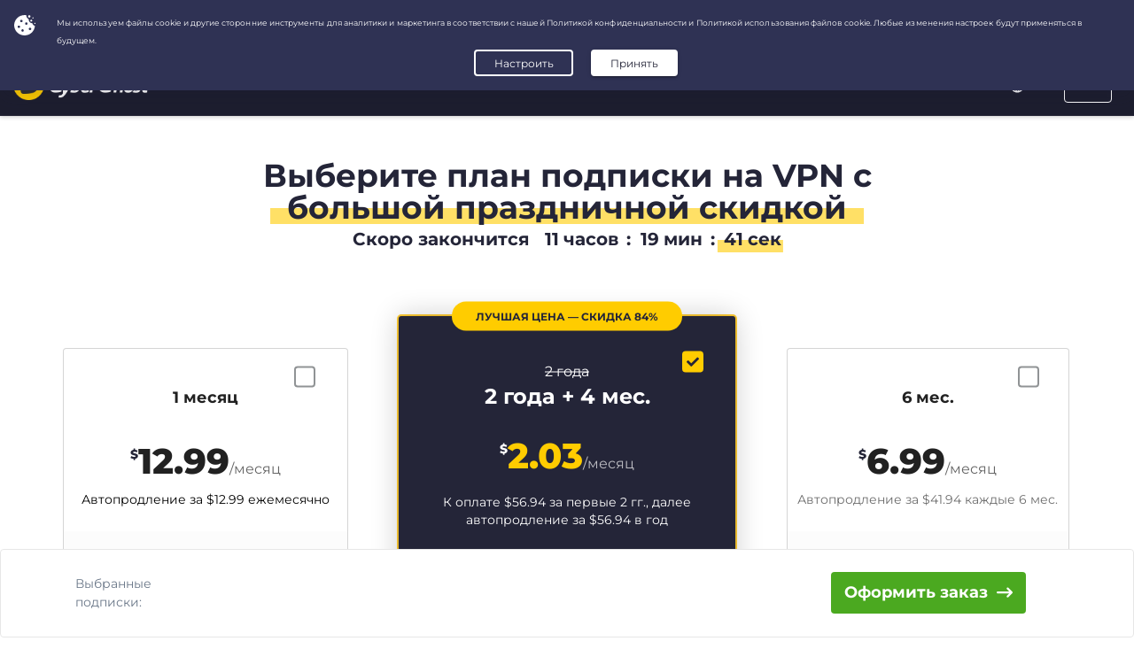

--- FILE ---
content_type: text/html; charset=UTF-8
request_url: https://www.cyberghostvpn.com/ru/buy?&aff_id=3541&brand=top8vpn&source=top8vpnibbc&coupon=2Y2Mb&aff_sub4=2Y2Mb&aff_sub5=body-how-to&conversionpoint=body-how-to
body_size: 80988
content:
<!DOCTYPE html>
<html lang="ru">
<head>
    <meta charset="utf-8">    <meta name="viewport" content="width=device-width, initial-scale=1.0">
    <title>
        Купить CyberGhost VPN с помощью банковской карты или PayPal    </title>
    <meta http-equiv="X-UA-Compatible" content="IE=edge" />
    <meta name="viewport" content="width=device-width, initial-scale=1.0, user-scalable=no" />
    <meta name="publisher" content="CyberGhost" />
    <meta name="charset" content="UTF-8" />
    <meta http-equiv="Content-Type" content="text/html; charset=UTF-8" />

    <!-- icons -->
    <meta name="apple-itunes-app" content="app-id=583009522">
    <meta name="google-play-app" content="app-id=de.mobileconcepts.cyberghost">
    <link rel="icon" type="image/png" href="/favicon-192x192.png?v=1" sizes="192x192">
    <link rel="icon" type="image/png" href="/favicon-160x160.png?v=1" sizes="160x160">
    <link rel="icon" type="image/png" href="/favicon-96x96.png?v=1" sizes="96x96">
    <link rel="icon" type="image/png" href="/favicon-16x16.png?v=1" sizes="16x16">
    <link rel="icon" type="image/png" href="/favicon-32x32.png?v=1" sizes="32x32">
    <link rel="apple-touch-icon" sizes="57x57" href="/apple-touch-icon-57x57.png?v=1">
    <link rel="apple-touch-icon" sizes="114x114" href="/apple-touch-icon-114x114.png?v=1">
    <link rel="apple-touch-icon" sizes="72x72" href="/apple-touch-icon-72x72.png?v=1">
    <link rel="apple-touch-icon" sizes="144x144" href="/apple-touch-icon-144x144.png?v=1">
    <link rel="apple-touch-icon" sizes="60x60" href="/apple-touch-icon-60x60.png?v=1">
    <link rel="apple-touch-icon" sizes="120x120" href="/apple-touch-icon-120x120.png?v=1">
    <link rel="apple-touch-icon" sizes="76x76" href="/apple-touch-icon-76x76.png?v=1">
    <link rel="apple-touch-icon" sizes="152x152" href="/apple-touch-icon-152x152.png?v=1">
    <link rel="apple-touch-icon" sizes="180x180" href="/apple-touch-icon-180x180.png?v=1">
    <meta name="msapplication-TileColor" content="#2d89ef">
    <meta name="msapplication-TileImage" content="/mstile-144x144.png?v=1">
    <link rel="canonical" href="https://www.cyberghostvpn.com/ru/buy" />
<link rel="alternate" hreflang="en" href="https://www.cyberghostvpn.com/buy" />
<link rel="alternate" hreflang="zh" href="https://www.cyberghostvpn.com/zh/buy" />
<link rel="alternate" hreflang="cs" href="https://www.cyberghostvpn.com/cs/buy" />
<link rel="alternate" hreflang="da" href="https://www.cyberghostvpn.com/da/buy" />
<link rel="alternate" hreflang="de" href="https://www.cyberghostvpn.com/de/kaufen" />
<link rel="alternate" hreflang="el" href="https://www.cyberghostvpn.com/el/buy" />
<link rel="alternate" hreflang="es" href="https://www.cyberghostvpn.com/es/buy" />
<link rel="alternate" hreflang="fi" href="https://www.cyberghostvpn.com/fi/buy" />
<link rel="alternate" hreflang="fr" href="https://www.cyberghostvpn.com/fr/acheter" />
<link rel="alternate" hreflang="id" href="https://www.cyberghostvpn.com/id/buy" />
<link rel="alternate" hreflang="it" href="https://www.cyberghostvpn.com/it/buy" />
<link rel="alternate" hreflang="ja" href="https://www.cyberghostvpn.com/ja/buy" />
<link rel="alternate" hreflang="ko" href="https://www.cyberghostvpn.com/ko/buy" />
<link rel="alternate" hreflang="hu" href="https://www.cyberghostvpn.com/hu/buy" />
<link rel="alternate" hreflang="nl" href="https://www.cyberghostvpn.com/nl/buy" />
<link rel="alternate" hreflang="nb" href="https://www.cyberghostvpn.com/nb/buy" />
<link rel="alternate" hreflang="pl" href="https://www.cyberghostvpn.com/pl/buy" />
<link rel="alternate" hreflang="pt" href="https://www.cyberghostvpn.com/pt/buy" />
<link rel="alternate" hreflang="ro" href="https://www.cyberghostvpn.com/ro/cumpara" />
<link rel="alternate" hreflang="ru" href="https://www.cyberghostvpn.com/ru/buy" />
<link rel="alternate" hreflang="sv" href="https://www.cyberghostvpn.com/sv/buy" />
<link rel="alternate" hreflang="tr" href="https://www.cyberghostvpn.com/tr/buy" />
<link rel="alternate" hreflang="vi" href="https://www.cyberghostvpn.com/vi/buy" />

    
    
    <meta property="og:image" content="https://www.cyberghostvpn.com/img/pages/shop/template/og-image.png"><meta property="og:image:secure_url" content="https://www.cyberghostvpn.com/img/pages/shop/template/og-image.png"><meta property="og:title" content="Получите CyberGhost VPN"><meta property="og:description" content="Cyberghost VPN используют и доверяют миллионы пользователей, желающих защитить свою анонимность в сети и получить доступ к заблокированному содержимому. Скачайте его прямо сейчас!"><meta name="description" content="Купите VPN и защитите вашу цифровую конфиденциальность. Все тарифы нашего VPN-сервиса предоставляют полный доступ к приложениям и функциям CyberGhost, а также 45-дневную гарантию возврата денег.">
    <meta http-equiv="Content-Language" content="ru" />

    
        
        <link href="https://www.googletagmanager.com/gtag/js?id=GTM-W7V2297" rel="preconnect">
    <link rel="dns-prefetch" href="https://www.googletagmanager.com/">

    <link rel="stylesheet" href="https://cdnjs.cloudflare.com/ajax/libs/font-awesome/5.10.2/css/all.min.css" integrity="sha256-zmfNZmXoNWBMemUOo1XUGFfc0ihGGLYdgtJS3KCr/l0=" crossorigin="anonymous" />

    <link rel="stylesheet" href="https://cdnjs.cloudflare.com/ajax/libs/twitter-bootstrap/3.3.7/css/bootstrap.min.css"/><link rel="stylesheet" href="https://cdnjs.cloudflare.com/ajax/libs/animate.css/3.7.0/animate.min.css"/>
    <style type="text/css">@font-face {font-family:Montserrat;font-style:normal;font-weight:300;src:url(/cf-fonts/s/montserrat/5.0.16/latin/300/normal.woff2);unicode-range:U+0000-00FF,U+0131,U+0152-0153,U+02BB-02BC,U+02C6,U+02DA,U+02DC,U+0304,U+0308,U+0329,U+2000-206F,U+2074,U+20AC,U+2122,U+2191,U+2193,U+2212,U+2215,U+FEFF,U+FFFD;font-display:swap;}@font-face {font-family:Montserrat;font-style:normal;font-weight:300;src:url(/cf-fonts/s/montserrat/5.0.16/cyrillic/300/normal.woff2);unicode-range:U+0301,U+0400-045F,U+0490-0491,U+04B0-04B1,U+2116;font-display:swap;}@font-face {font-family:Montserrat;font-style:normal;font-weight:300;src:url(/cf-fonts/s/montserrat/5.0.16/latin-ext/300/normal.woff2);unicode-range:U+0100-02AF,U+0304,U+0308,U+0329,U+1E00-1E9F,U+1EF2-1EFF,U+2020,U+20A0-20AB,U+20AD-20CF,U+2113,U+2C60-2C7F,U+A720-A7FF;font-display:swap;}@font-face {font-family:Montserrat;font-style:normal;font-weight:300;src:url(/cf-fonts/s/montserrat/5.0.16/vietnamese/300/normal.woff2);unicode-range:U+0102-0103,U+0110-0111,U+0128-0129,U+0168-0169,U+01A0-01A1,U+01AF-01B0,U+0300-0301,U+0303-0304,U+0308-0309,U+0323,U+0329,U+1EA0-1EF9,U+20AB;font-display:swap;}@font-face {font-family:Montserrat;font-style:normal;font-weight:300;src:url(/cf-fonts/s/montserrat/5.0.16/cyrillic-ext/300/normal.woff2);unicode-range:U+0460-052F,U+1C80-1C88,U+20B4,U+2DE0-2DFF,U+A640-A69F,U+FE2E-FE2F;font-display:swap;}@font-face {font-family:Montserrat;font-style:normal;font-weight:400;src:url(/cf-fonts/s/montserrat/5.0.16/latin-ext/400/normal.woff2);unicode-range:U+0100-02AF,U+0304,U+0308,U+0329,U+1E00-1E9F,U+1EF2-1EFF,U+2020,U+20A0-20AB,U+20AD-20CF,U+2113,U+2C60-2C7F,U+A720-A7FF;font-display:swap;}@font-face {font-family:Montserrat;font-style:normal;font-weight:400;src:url(/cf-fonts/s/montserrat/5.0.16/cyrillic-ext/400/normal.woff2);unicode-range:U+0460-052F,U+1C80-1C88,U+20B4,U+2DE0-2DFF,U+A640-A69F,U+FE2E-FE2F;font-display:swap;}@font-face {font-family:Montserrat;font-style:normal;font-weight:400;src:url(/cf-fonts/s/montserrat/5.0.16/cyrillic/400/normal.woff2);unicode-range:U+0301,U+0400-045F,U+0490-0491,U+04B0-04B1,U+2116;font-display:swap;}@font-face {font-family:Montserrat;font-style:normal;font-weight:400;src:url(/cf-fonts/s/montserrat/5.0.16/latin/400/normal.woff2);unicode-range:U+0000-00FF,U+0131,U+0152-0153,U+02BB-02BC,U+02C6,U+02DA,U+02DC,U+0304,U+0308,U+0329,U+2000-206F,U+2074,U+20AC,U+2122,U+2191,U+2193,U+2212,U+2215,U+FEFF,U+FFFD;font-display:swap;}@font-face {font-family:Montserrat;font-style:normal;font-weight:400;src:url(/cf-fonts/s/montserrat/5.0.16/vietnamese/400/normal.woff2);unicode-range:U+0102-0103,U+0110-0111,U+0128-0129,U+0168-0169,U+01A0-01A1,U+01AF-01B0,U+0300-0301,U+0303-0304,U+0308-0309,U+0323,U+0329,U+1EA0-1EF9,U+20AB;font-display:swap;}@font-face {font-family:Montserrat;font-style:normal;font-weight:600;src:url(/cf-fonts/s/montserrat/5.0.16/cyrillic-ext/600/normal.woff2);unicode-range:U+0460-052F,U+1C80-1C88,U+20B4,U+2DE0-2DFF,U+A640-A69F,U+FE2E-FE2F;font-display:swap;}@font-face {font-family:Montserrat;font-style:normal;font-weight:600;src:url(/cf-fonts/s/montserrat/5.0.16/latin/600/normal.woff2);unicode-range:U+0000-00FF,U+0131,U+0152-0153,U+02BB-02BC,U+02C6,U+02DA,U+02DC,U+0304,U+0308,U+0329,U+2000-206F,U+2074,U+20AC,U+2122,U+2191,U+2193,U+2212,U+2215,U+FEFF,U+FFFD;font-display:swap;}@font-face {font-family:Montserrat;font-style:normal;font-weight:600;src:url(/cf-fonts/s/montserrat/5.0.16/vietnamese/600/normal.woff2);unicode-range:U+0102-0103,U+0110-0111,U+0128-0129,U+0168-0169,U+01A0-01A1,U+01AF-01B0,U+0300-0301,U+0303-0304,U+0308-0309,U+0323,U+0329,U+1EA0-1EF9,U+20AB;font-display:swap;}@font-face {font-family:Montserrat;font-style:normal;font-weight:600;src:url(/cf-fonts/s/montserrat/5.0.16/latin-ext/600/normal.woff2);unicode-range:U+0100-02AF,U+0304,U+0308,U+0329,U+1E00-1E9F,U+1EF2-1EFF,U+2020,U+20A0-20AB,U+20AD-20CF,U+2113,U+2C60-2C7F,U+A720-A7FF;font-display:swap;}@font-face {font-family:Montserrat;font-style:normal;font-weight:600;src:url(/cf-fonts/s/montserrat/5.0.16/cyrillic/600/normal.woff2);unicode-range:U+0301,U+0400-045F,U+0490-0491,U+04B0-04B1,U+2116;font-display:swap;}@font-face {font-family:Montserrat;font-style:normal;font-weight:700;src:url(/cf-fonts/s/montserrat/5.0.16/cyrillic-ext/700/normal.woff2);unicode-range:U+0460-052F,U+1C80-1C88,U+20B4,U+2DE0-2DFF,U+A640-A69F,U+FE2E-FE2F;font-display:swap;}@font-face {font-family:Montserrat;font-style:normal;font-weight:700;src:url(/cf-fonts/s/montserrat/5.0.16/cyrillic/700/normal.woff2);unicode-range:U+0301,U+0400-045F,U+0490-0491,U+04B0-04B1,U+2116;font-display:swap;}@font-face {font-family:Montserrat;font-style:normal;font-weight:700;src:url(/cf-fonts/s/montserrat/5.0.16/latin/700/normal.woff2);unicode-range:U+0000-00FF,U+0131,U+0152-0153,U+02BB-02BC,U+02C6,U+02DA,U+02DC,U+0304,U+0308,U+0329,U+2000-206F,U+2074,U+20AC,U+2122,U+2191,U+2193,U+2212,U+2215,U+FEFF,U+FFFD;font-display:swap;}@font-face {font-family:Montserrat;font-style:normal;font-weight:700;src:url(/cf-fonts/s/montserrat/5.0.16/vietnamese/700/normal.woff2);unicode-range:U+0102-0103,U+0110-0111,U+0128-0129,U+0168-0169,U+01A0-01A1,U+01AF-01B0,U+0300-0301,U+0303-0304,U+0308-0309,U+0323,U+0329,U+1EA0-1EF9,U+20AB;font-display:swap;}@font-face {font-family:Montserrat;font-style:normal;font-weight:700;src:url(/cf-fonts/s/montserrat/5.0.16/latin-ext/700/normal.woff2);unicode-range:U+0100-02AF,U+0304,U+0308,U+0329,U+1E00-1E9F,U+1EF2-1EFF,U+2020,U+20A0-20AB,U+20AD-20CF,U+2113,U+2C60-2C7F,U+A720-A7FF;font-display:swap;}@font-face {font-family:Montserrat;font-style:normal;font-weight:800;src:url(/cf-fonts/s/montserrat/5.0.16/cyrillic/800/normal.woff2);unicode-range:U+0301,U+0400-045F,U+0490-0491,U+04B0-04B1,U+2116;font-display:swap;}@font-face {font-family:Montserrat;font-style:normal;font-weight:800;src:url(/cf-fonts/s/montserrat/5.0.16/latin/800/normal.woff2);unicode-range:U+0000-00FF,U+0131,U+0152-0153,U+02BB-02BC,U+02C6,U+02DA,U+02DC,U+0304,U+0308,U+0329,U+2000-206F,U+2074,U+20AC,U+2122,U+2191,U+2193,U+2212,U+2215,U+FEFF,U+FFFD;font-display:swap;}@font-face {font-family:Montserrat;font-style:normal;font-weight:800;src:url(/cf-fonts/s/montserrat/5.0.16/vietnamese/800/normal.woff2);unicode-range:U+0102-0103,U+0110-0111,U+0128-0129,U+0168-0169,U+01A0-01A1,U+01AF-01B0,U+0300-0301,U+0303-0304,U+0308-0309,U+0323,U+0329,U+1EA0-1EF9,U+20AB;font-display:swap;}@font-face {font-family:Montserrat;font-style:normal;font-weight:800;src:url(/cf-fonts/s/montserrat/5.0.16/latin-ext/800/normal.woff2);unicode-range:U+0100-02AF,U+0304,U+0308,U+0329,U+1E00-1E9F,U+1EF2-1EFF,U+2020,U+20A0-20AB,U+20AD-20CF,U+2113,U+2C60-2C7F,U+A720-A7FF;font-display:swap;}@font-face {font-family:Montserrat;font-style:normal;font-weight:800;src:url(/cf-fonts/s/montserrat/5.0.16/cyrillic-ext/800/normal.woff2);unicode-range:U+0460-052F,U+1C80-1C88,U+20B4,U+2DE0-2DFF,U+A640-A69F,U+FE2E-FE2F;font-display:swap;}</style>

        <link rel="stylesheet" href="https://assets.cyberghostvpn.com/css/6a69e17af5c3091d160015275775a65129f224fc3cb7518ca862b5d9496faa9d.css?v=3.242.0"/>    <script src='https://cdnjs.cloudflare.com/ajax/libs/jquery/3.0.0/jquery.min.js' charset='utf-8'></script>
        <script>jQuery.event.special.touchstart={setup:function(t,e,s){this.addEventListener("touchstart",s,{passive:!0})}};</script>
    

<script>
    dataLayer = [{
        'project': 'www',
        'build': '3.242.0',
        'environment': 'production',
        'locale': 'ru',
        'currency': 'USD',
        'pageName' : 'www_pricing',
        'visitorId' : 'bdd7e2f9a53b88454e9934f9f64f22fa5bf7da5864cb60bc01c17ea465508ad6',
        'tracking' : {"lp":"www_","conversionpoint":"body-how-to","initial_conversionpoint":"body-how-to","coupon":"2Y2Mb"},
        'cfCountry' : 'US',
        //VWO
        'CampaignId': 0,
        'VariationId': 0,
        'CampaignName': 0,
        'VariationName': 0,
        'instanceRegion' : 'cg_usw1',
        'instanceId': 'cg_6949e0942b6fd',
        'InitialStartTime' : 1769431194,
        'internalAccount' : false,
        'selected_product_id' : '',
        'selected_months_sold' :'',
        'selected_gross_revenue' : '',
        'logged_in': 'false',
        'prev_page': '/',
        'scroll_depth_prev_page': '0'
    }];
</script>

<script>
    window.CONFIG = window.CONFIG || {};
    window.CONFIG.country = "US";
    window.CONFIG.currency = 'USD';
    window.CONFIG.products = JSON.parse('{"coupon":{"id":"50339","slug":"cyberghost-vpn-3","interval":"28","runtime":"24","prices":{"usd":"2.03","eur":"2.03","gbp":"1.78","chf":"1.96","aud":"3.04","jpy":"290","brl":"10.70","inr":"165","krw":"2830","rub":"170"},"totalPrice":{"usd":"56.94","eur":"56.94","gbp":"49.92","chf":"54.86","aud":"85.02","jpy":"8120","brl":"299","inr":"4620","krw":"79240","rub":"6630"},"features":{"pcloud":true,"restoro":true,"nospy":true,"vatexperiment":true,"checkout_text":"1"}},"left":{"id":"50271","slug":"cyberghost-vpn-1","interval":"1","runtime":"1","prices":{"usd":"12.99","eur":"11.99","gbp":"10.89","chf":"12.65","aud":"18.79","jpy":"1790","brl":"71.85","inr":"965","krw":"15300","rub":"950"},"features":{"vatexperiment":true}},"middle":{"id":"50339","slug":"cyberghost-vpn-3","interval":"28","runtime":"24","prices":{"usd":"2.03","eur":"2.03","gbp":"1.78","chf":"1.96","aud":"3.04","jpy":"290","brl":"10.70","inr":"165","krw":"2830","rub":"170"},"totalPrice":{"usd":"56.94","eur":"56.94","gbp":"49.92","chf":"54.86","aud":"85.02","jpy":"8120","brl":"299","inr":"4620","krw":"79240","rub":"6630"},"features":{"pcloud":true,"restoro":true,"nospy":true,"vatexperiment":true,"checkout_text":"1"}},"right":{"id":"50337","slug":"cyberghost-vpn-2","interval":"6","runtime":"6","prices":{"usd":"6.99","eur":"6.99","gbp":"6.19","chf":"6.75","aud":"10.45","jpy":"1000","brl":"36.70","inr":"560","krw":"9700","rub":"245"},"features":{"pcloud":true,"nospy":true,"restoro":true,"vatexperiment":true,"checkout_text":"4"}},"globalDefault":{"id":"10248","slug":"cyberghost-vpn-5","interval":"12","prices":{"eur":"4.15","usd":"4.15","chf":"4.75","aud":"5.66","gbp":"3.75","jpy":"455","rub":"272.5","inr":"289","brl":"16.5","krw":"4994"},"features":{"nospy":false}},"globalNospy":{"id":"10247","slug":"cyberghost-vpn-6","interval":"12","prices":{"eur":"4.99","usd":"4.99","chf":"5.66","aud":"6.75","gbp":"4.49","jpy":"545","rub":"274.5","inr":"347","brl":"19.5","krw":"5995"},"features":{"nospy":true}},"trial7days":{"id":"10266","slug":"cyberghost-vpn-trial","interval":"12","prices":{"eur":"5.25","usd":"5.25","chf":"5.95","aud":"7.25","gbp":"4.75","jpy":"575","rub":"344","inr":"364.5","brl":"20.5","krw":"6305"},"features":[]}}');
    window.CONFIG.upsell = false;
    window.CONFIG.locale = "ru";
    window.CONFIG.language = "ru";
    window.CONFIG.page_id = "buy";

    window.CONFIG.cookieprefix = "cg_";
    window.CONFIG.cookiedomain = ".cyberghostvpn.com";

    window.CONFIG.dynamicPrice = "$56.94";
    window.CONFIG.dynamicDiscount = "84";
    window.CONFIG.dynamicMonthlyPrice = '$<span class="price">2.03</span>';
    window.CONFIG.dynamicMonthlyPriceCurrency = "$";

    window.CONFIG.pageName = 'www_pricing';

        window.account = false;
    </script>
<script type="text/javascript">

    window.ALOOMA_CUSTOM_LIB_URL = "https://assets.cyberghostvpn.com/js/alooma/alooma-latest.min.js?v=3.242.0";

    (function(e,b){if(!b.__SV){var a,f,i,g;
        window.alooma=b;
        b._i=[];
        b.init=function(a,e,d){function f(b,h){var a=h.split("."); 2==a.length&&(b=b[a[0]],h=a[1]); b[h]=function(){b.push([h].concat(Array.prototype.slice.call(arguments,0)))}}var c=b; "undefined"!==typeof d?c=b[d]=[]:d="alooma";
            c.people=c.people||[];
            c.toString=function(b){var a="alooma";
                "alooma"!==d&&(a+="."+d);
                b||(a+=" (stub)");
                return a};
            c.people.toString=function(){return c.toString(1)+".people (stub)"};
            i="disable time_event track track_custom_event track_pageview track_links track_forms register register_once alias unregister identify name_tag set_config people.set people.set_once people.increment people.append people.union people.track_charge people.clear_charges people.delete_user".split(" ");
            for(g=0; g<i.length; g++)f(c,i[g]);
            b._i.push([a,e,d])};
        b.__SV=1.2;
        a=e.createElement("script");
        a.type="text/javascript";
        a.async=!0;
        a.src="undefined"!==typeof ALOOMA_CUSTOM_LIB_URL?ALOOMA_CUSTOM_LIB_URL:"file:"===e.location.protocol&&"//cdn.alooma.com/libs/alooma-latest.min.js".match(/^\/\//)?"https://cdn.alooma.com/libs/alooma-latest.min.js":"//cdn.alooma.com/libs/alooma-latest.min.js"; f=e.getElementsByTagName("script")[0];
        f.parentNode.insertBefore(a,f)}})(document,window.alooma||[]);
    alooma.init("Q3liZXJnaG9zdFZQTg==", {"api_host":"https://kapetracking.com/jssdk"},"iknowlogy");


</script>
<script>
    window.feedbackUri = '/feedback';
    window.feedbackParams = [];
    window.feedbackReady = false;

    window.feedbackCallbacks = window.feedbackCallbacks || [];

    window.distinctId = '9A9910FA-F6EA-4815-A133-DD196D2F41C9';
    function addToResult(result, add) {
        result = result || {};
        add = add || {};
        for(var k in add){
            if(add.hasOwnProperty(k)){
                result[k]=add[k];
            }
        }
        return result;
    }

    (function(window, $) {
        initFeedback(window.distinctId);

        window.Feedback = window.Feedback || {};
        window.Feedback.update = function(additionalParams, callback) {
            additionalParams = additionalParams || {};
            var distinct_id = window.distinctId || false;
            var feedbackUri = window.feedbackUri || false;
            if(feedbackUri) {
                if(distinct_id) {
                    if(feedbackUri.indexOf('?')!==-1) {
                        feedbackUri += '&';
                    }
                    else {
                        feedbackUri += '?';
                    }
                    feedbackUri += 'distinct_id='+distinct_id;
                }
            }
            console.log("Feedback.update: ",feedbackUri);
            updateFeedback(feedbackUri, additionalParams, callback);
        };
        window.Feedback.fetch = function(callback) {
            var distinct_id = window.distinctId || false;
            var feedbackUri = window.feedbackUri || false;
            if(feedbackUri) {
                if(distinct_id) {
                    if(feedbackUri.indexOf('?')!==-1) {
                        feedbackUri += '&';
                    }
                    else {
                        feedbackUri += '?';
                    }
                    feedbackUri += 'distinct_id='+distinct_id;
                }
            }
            console.log("Feedback.update: ",feedbackUri);
            updateFeedback(feedbackUri, callback);
        };

        // add feedback to elastic
        window.Feedback.pushToElastic = function (params) {
            window.dataLayer = window.dataLayer || [];
            window.dataLayer.push(params);
        };

        function initFeedback(distinct_id) {
            distinct_id = distinct_id || false;
            var feedbackUri = window.feedbackUri;
            if(distinct_id) {
                if(feedbackUri.indexOf('?')!==-1) {
                    feedbackUri += '&';
                }
                else {
                    feedbackUri += '?';
                }
                feedbackUri += 'distinct_id='+distinct_id;
            }
            //console.log("initFeedback: ",feedbackUri);
            //create/update feedback id
            updateFeedback(feedbackUri);
        }
        function updateFeedback(feedbackUri, params, callback) {
            //console.log("updateFeedback: ",feedbackUri);
            callback = callback || function(clickId) {};
            if(!feedbackUri || !feedbackUri.length) {
                callback.call(this,[null]);
                return false;
            }
            params = params || {};
            //console.log("params: ",params);
            params['language'] = window.locale;
            params = addToResult(params, window.feedbackParams);
            // if(additionalParams) {
            //     var params = [];
            //     for(var i in additionalParams) {
            //         params.push(encodeURIComponent(i)+'='+encodeURIComponent(additionalParams[i]));
            //     }
            //     if(params && params.length) {
            //         if(feedbackUri.indexOf('?')!==-1) {
            //             feedbackUri += '&';
            //         }
            //         else {
            //             feedbackUri += '?';
            //         }
            //         feedbackUri += params.join('&');
            //     }
            // }
            //create/update feedback id
            $(function() {
                $.ajax({
                    method: 'POST',
                    url: feedbackUri,
                    data: params,
                    cache: false,
                    withCredentials: true,
                    timeout: 30000, // sets timeout to 3 seconds
                    success: function(data) {
                        console.log("initFeedback: ",data);
                        if(data && data.hasOwnProperty('clickId')) {
                            window.clickId = data.clickId;

                            // if(data.clickData && data.clickData.distinct_id && window.mixpanel) {
                            //     window.mixpanel.identify(data.clickData.distinct_id);
                            // }

                            window.dataLayer = window.dataLayer || [];
                            window.dataLayer.push({
                                event: 'feedback_init',
                                clickId: data.clickId,
                                clickData: data.clickData || {}
                            });
                        }
                        window.feedbackReady = true;

                        for (var i = 0; i < window.feedbackCallbacks.length; ++i) {
                            try {
                                window.feedbackCallbacks[i](data.clickId, data.clickData);
                            } catch (err) {}
                        }
                        callback.call(this,[data.clickId, data.clickData]);
                    },
                    error: function(error) {
                        console.log("initFeedback: ",error);
                        window.feedbackReady = true;

                        for (var i = 0; i < window.feedbackCallbacks.length; ++i) {
                            try {
                                window.feedbackCallbacks[i](false);
                            } catch (err) {}
                        }
                        callback.call(this,[null]);
                    }
                });
            });
        }
        function fetchFeedback(feedbackUri, callback) {
            console.log("fetchFeedback: ",feedbackUri);
            callback = callback || function(clickId) {};
            if(!feedbackUri || !feedbackUri.length) {
                callback.call(this,[null]);
                return false;
            }
            //create/update feedback id
            $(function() {
                $.ajax({
                    method: 'get',
                    url: feedbackUri,
                    data: {},
                    cache: false,
                    withCredentials: true,
                    timeout: 3000, // sets timeout to 3 seconds
                    success: function(data) {
                        console.log("fetchFeedback: ",data);
                        if(data && data.hasOwnProperty('clickId')) {
                            window.clickId = data.clickId;
                        }
                        callback.call(this,[data.clickId]);
                    },
                    error: function(error) {
                        console.log("fetchFeedback: ",error);
                        callback.call(this,[null]);
                    }
                });
            });
        }
    })(window, $);
</script>

    <script src="/js/alooma-wrapper.js"></script>

    </head>
<body class="ru _2Y2Mb">
    




<div class="exposed-bar d-none " >

    <a class="client-info hidden no-link" href='javascript:;' title='' >

        <!-- Location -->
                        
        <!-- Your IP -->
                    <span><span class='.label'>Ваш IP:</span> <strong class="js-client-ip">13.58.185.12</strong></span>
        
        <!-- Your Company -->

                    <!-- <span class="hidden-xs visitor-company" style="display: none"><span class='.label'>:</span> <strong class="js-client-business">AMAZON-02</strong></span> -->
        
                    <!-- <span class="hidden-xs visitor-company"><span class='.label'>:</span> <strong class="js-client-business">AMAZON-02</strong></span> -->
        

        <!-- Status (Exposed / Protected) -->
                    <span><span class='.label'>Ваш статус:</span> <strong class="js-client-exposed"><span class='status exposed'>ОТКРЫТО <i class='fa fa-exclamation-triangle hidden-xs '></i></span></strong></span>
        

    </a>



</div>
<!-- Main Menu - October 2021 -->





<!-- navbar-fixed-top -->
<nav class="main-menu mod-2021 navbar navbar-default ru navbar-darkblue" role="navigation">

        <div class="container-fluid">

        <!-- brand -->
        <div class="navbar-header pull-left">
            <a class="navbar-brand" href="/ru/">
                <img class='cg-logo' src="/img/element/main-menu/cyberghost_menu_logo_dark@2x.png" alt="CyberGhost VPN" width="437" height="100">
            </a>
        </div>


        <!-- non collapsible items  -->
        <div class="navbar-sticky pull-right">

            <div class='country-selection-exposed-bar mobile-country-selection' >
                <ul class='nav'>
                    <li class="menu-item menu-country pull-left " >
                        <a href="#" id="dropdown-languages" class="dropdown-toggle menu-link menu-country-sel" data-toggle="dropdown" aria-haspopup="true" aria-expanded="false"><img src='/img/globe-lang-v2.svg' width='16' height='16' class='mr-2'></span>&nbsp;<span>RU&nbsp;</span></a>
                        <ul class="dropdown-menu dropdown-menu-right" id="dropdown-lang">
                                                            <li><a href="/buy?&amp;aff_id=3541&amp;brand=top8vpn&amp;source=top8vpnibbc&amp;coupon=2Y2Mb&amp;aff_sub4=2Y2Mb&amp;aff_sub5=body-how-to&amp;conversionpoint=body-how-to"><span>English</span></a></li>
                                                            <li><a href="/zh/buy?&amp;aff_id=3541&amp;brand=top8vpn&amp;source=top8vpnibbc&amp;coupon=2Y2Mb&amp;aff_sub4=2Y2Mb&amp;aff_sub5=body-how-to&amp;conversionpoint=body-how-to"><span>简体中文</span></a></li>
                                                            <li><a href="/cs/buy?&amp;aff_id=3541&amp;brand=top8vpn&amp;source=top8vpnibbc&amp;coupon=2Y2Mb&amp;aff_sub4=2Y2Mb&amp;aff_sub5=body-how-to&amp;conversionpoint=body-how-to"><span>Čeština</span></a></li>
                                                            <li><a href="/da/buy?&amp;aff_id=3541&amp;brand=top8vpn&amp;source=top8vpnibbc&amp;coupon=2Y2Mb&amp;aff_sub4=2Y2Mb&amp;aff_sub5=body-how-to&amp;conversionpoint=body-how-to"><span>Dansk</span></a></li>
                                                            <li><a href="/de/kaufen?&amp;aff_id=3541&amp;brand=top8vpn&amp;source=top8vpnibbc&amp;coupon=2Y2Mb&amp;aff_sub4=2Y2Mb&amp;aff_sub5=body-how-to&amp;conversionpoint=body-how-to"><span>Deutsch</span></a></li>
                                                            <li><a href="/el/buy?&amp;aff_id=3541&amp;brand=top8vpn&amp;source=top8vpnibbc&amp;coupon=2Y2Mb&amp;aff_sub4=2Y2Mb&amp;aff_sub5=body-how-to&amp;conversionpoint=body-how-to"><span>Ελληνικά</span></a></li>
                                                            <li><a href="/es/buy?&amp;aff_id=3541&amp;brand=top8vpn&amp;source=top8vpnibbc&amp;coupon=2Y2Mb&amp;aff_sub4=2Y2Mb&amp;aff_sub5=body-how-to&amp;conversionpoint=body-how-to"><span>Español</span></a></li>
                                                            <li><a href="/fi/buy?&amp;aff_id=3541&amp;brand=top8vpn&amp;source=top8vpnibbc&amp;coupon=2Y2Mb&amp;aff_sub4=2Y2Mb&amp;aff_sub5=body-how-to&amp;conversionpoint=body-how-to"><span>Finnish</span></a></li>
                                                            <li><a href="/fr/acheter?&amp;aff_id=3541&amp;brand=top8vpn&amp;source=top8vpnibbc&amp;coupon=2Y2Mb&amp;aff_sub4=2Y2Mb&amp;aff_sub5=body-how-to&amp;conversionpoint=body-how-to"><span>Français</span></a></li>
                                                            <li><a href="/id/buy?&amp;aff_id=3541&amp;brand=top8vpn&amp;source=top8vpnibbc&amp;coupon=2Y2Mb&amp;aff_sub4=2Y2Mb&amp;aff_sub5=body-how-to&amp;conversionpoint=body-how-to"><span>Indonesian</span></a></li>
                                                            <li><a href="/it/buy?&amp;aff_id=3541&amp;brand=top8vpn&amp;source=top8vpnibbc&amp;coupon=2Y2Mb&amp;aff_sub4=2Y2Mb&amp;aff_sub5=body-how-to&amp;conversionpoint=body-how-to"><span>Italiano</span></a></li>
                                                            <li><a href="/ja/buy?&amp;aff_id=3541&amp;brand=top8vpn&amp;source=top8vpnibbc&amp;coupon=2Y2Mb&amp;aff_sub4=2Y2Mb&amp;aff_sub5=body-how-to&amp;conversionpoint=body-how-to"><span>日本語</span></a></li>
                                                            <li><a href="/ko/buy?&amp;aff_id=3541&amp;brand=top8vpn&amp;source=top8vpnibbc&amp;coupon=2Y2Mb&amp;aff_sub4=2Y2Mb&amp;aff_sub5=body-how-to&amp;conversionpoint=body-how-to"><span>한국어</span></a></li>
                                                            <li><a href="/hu/buy?&amp;aff_id=3541&amp;brand=top8vpn&amp;source=top8vpnibbc&amp;coupon=2Y2Mb&amp;aff_sub4=2Y2Mb&amp;aff_sub5=body-how-to&amp;conversionpoint=body-how-to"><span>Magyar</span></a></li>
                                                            <li><a href="/nl/buy?&amp;aff_id=3541&amp;brand=top8vpn&amp;source=top8vpnibbc&amp;coupon=2Y2Mb&amp;aff_sub4=2Y2Mb&amp;aff_sub5=body-how-to&amp;conversionpoint=body-how-to"><span>Nederlands</span></a></li>
                                                            <li><a href="/nb/buy?&amp;aff_id=3541&amp;brand=top8vpn&amp;source=top8vpnibbc&amp;coupon=2Y2Mb&amp;aff_sub4=2Y2Mb&amp;aff_sub5=body-how-to&amp;conversionpoint=body-how-to"><span>Norsk</span></a></li>
                                                            <li><a href="/pl/buy?&amp;aff_id=3541&amp;brand=top8vpn&amp;source=top8vpnibbc&amp;coupon=2Y2Mb&amp;aff_sub4=2Y2Mb&amp;aff_sub5=body-how-to&amp;conversionpoint=body-how-to"><span>Polski</span></a></li>
                                                            <li><a href="/pt/buy?&amp;aff_id=3541&amp;brand=top8vpn&amp;source=top8vpnibbc&amp;coupon=2Y2Mb&amp;aff_sub4=2Y2Mb&amp;aff_sub5=body-how-to&amp;conversionpoint=body-how-to"><span>Português</span></a></li>
                                                            <li><a href="/ro/cumpara?&amp;aff_id=3541&amp;brand=top8vpn&amp;source=top8vpnibbc&amp;coupon=2Y2Mb&amp;aff_sub4=2Y2Mb&amp;aff_sub5=body-how-to&amp;conversionpoint=body-how-to"><span>Română</span></a></li>
                                                            <li><a href="/ru/buy?&amp;aff_id=3541&amp;brand=top8vpn&amp;source=top8vpnibbc&amp;coupon=2Y2Mb&amp;aff_sub4=2Y2Mb&amp;aff_sub5=body-how-to&amp;conversionpoint=body-how-to"><span>Pусский</span></a></li>
                                                            <li><a href="/sv/buy?&amp;aff_id=3541&amp;brand=top8vpn&amp;source=top8vpnibbc&amp;coupon=2Y2Mb&amp;aff_sub4=2Y2Mb&amp;aff_sub5=body-how-to&amp;conversionpoint=body-how-to"><span>Svenska</span></a></li>
                                                            <li><a href="/tr/buy?&amp;aff_id=3541&amp;brand=top8vpn&amp;source=top8vpnibbc&amp;coupon=2Y2Mb&amp;aff_sub4=2Y2Mb&amp;aff_sub5=body-how-to&amp;conversionpoint=body-how-to"><span>Türkçe</span></a></li>
                                                            <li><a href="/vi/buy?&amp;aff_id=3541&amp;brand=top8vpn&amp;source=top8vpnibbc&amp;coupon=2Y2Mb&amp;aff_sub4=2Y2Mb&amp;aff_sub5=body-how-to&amp;conversionpoint=body-how-to"><span>Vietnamese</span></a></li>
                                                    </ul>
                    </li>
                </ul>
            </div>
            <!-- mobile toggle bucatton -->

            <button type="button" class="btn-menu-icon btn-close d-none"
                    style="
                        background-color: transparent;
                        border: none;
                        transition: opacity 0.3s;
                        padding: 6px;
                        margin-top: 10px;
                        margin-right: 10px;">
                <img src="/img/element/main-menu/btn-close.svg" alt="Close" />
            </button>
            <button type="button" class="navbar-toggle burger-menu-icon ">
                <span class="sr-only">Переключить навигацию</span>
                <span class="icon-bar"></span>
                <span class="icon-bar"></span>
                <span class="icon-bar"></span>
                <span class="icon-bar"></span>
            </button>

            <ul class="nav navbar-nav new-login">

                                                            <!-- Log in  -->
                        <li class='menu-item' title="Логин">
                            <!--                                -->                                                        <a data-toggle="modal" data-target="#login-shop" class="js-login menu-line-btn white white-login " >
                                Логин                            </a>
                        </li>
                                                </ul>
        </div>


        <!-- collapsible items  -->

        <div class="collapse navbar-collapse navbar-left" id="main-navbar-collapse">

            <ul class="nav navbar-nav">


                <!-- What Is VPN -->
                

                <!-- VPN Apps -->
                

                <!-- Security Products -->
                

                <!-- Servers -->
                

                <!-- no separator on pricing -->
<!--                --><!--                    <li class='separator'><div></div></li>-->
<!--                -->

                    





                <!-- Pricing -->
                
                <!-- Privacy Hub (EN only) -->
                
                <!-- Help -->
                
            </ul>

        </div> <!-- collapse -->


        <!-- DUPLICATED (in mobile menu): Right side buttons (collapsible): Log Out / Log In, Refer a Friend, Buy Now, My Account -->
        <!--        -->        <div class="collapse navbar-collapse navbar-right" id="main-navbar-collapse">

            <ul class="nav navbar-nav">
                <li>
                    <div class='country-selection-exposed-bar' >
                        <ul class='nav' tabindex="0">
                            <li class="menu-item menu-country pull-left">
                                <a href="#" id="dropdown-languages" class="dropdown-toggle menu-link menu-country-sel" data-toggle="dropdown" aria-haspopup="true" aria-expanded="false"><img src='/img/globe-lang-v2.svg' width='16' height='16' class='mr-2'></span>&nbsp;<span>RU&nbsp;</span></a>
                                <ul class="dropdown-menu dropdown-menu-right" id="dropdown-lang">
                                                                            <li><a href="/buy?&amp;aff_id=3541&amp;brand=top8vpn&amp;source=top8vpnibbc&amp;coupon=2Y2Mb&amp;aff_sub4=2Y2Mb&amp;aff_sub5=body-how-to&amp;conversionpoint=body-how-to"><span>English</span></a></li>
                                                                            <li><a href="/zh/buy?&amp;aff_id=3541&amp;brand=top8vpn&amp;source=top8vpnibbc&amp;coupon=2Y2Mb&amp;aff_sub4=2Y2Mb&amp;aff_sub5=body-how-to&amp;conversionpoint=body-how-to"><span>简体中文</span></a></li>
                                                                            <li><a href="/cs/buy?&amp;aff_id=3541&amp;brand=top8vpn&amp;source=top8vpnibbc&amp;coupon=2Y2Mb&amp;aff_sub4=2Y2Mb&amp;aff_sub5=body-how-to&amp;conversionpoint=body-how-to"><span>Čeština</span></a></li>
                                                                            <li><a href="/da/buy?&amp;aff_id=3541&amp;brand=top8vpn&amp;source=top8vpnibbc&amp;coupon=2Y2Mb&amp;aff_sub4=2Y2Mb&amp;aff_sub5=body-how-to&amp;conversionpoint=body-how-to"><span>Dansk</span></a></li>
                                                                            <li><a href="/de/kaufen?&amp;aff_id=3541&amp;brand=top8vpn&amp;source=top8vpnibbc&amp;coupon=2Y2Mb&amp;aff_sub4=2Y2Mb&amp;aff_sub5=body-how-to&amp;conversionpoint=body-how-to"><span>Deutsch</span></a></li>
                                                                            <li><a href="/el/buy?&amp;aff_id=3541&amp;brand=top8vpn&amp;source=top8vpnibbc&amp;coupon=2Y2Mb&amp;aff_sub4=2Y2Mb&amp;aff_sub5=body-how-to&amp;conversionpoint=body-how-to"><span>Ελληνικά</span></a></li>
                                                                            <li><a href="/es/buy?&amp;aff_id=3541&amp;brand=top8vpn&amp;source=top8vpnibbc&amp;coupon=2Y2Mb&amp;aff_sub4=2Y2Mb&amp;aff_sub5=body-how-to&amp;conversionpoint=body-how-to"><span>Español</span></a></li>
                                                                            <li><a href="/fi/buy?&amp;aff_id=3541&amp;brand=top8vpn&amp;source=top8vpnibbc&amp;coupon=2Y2Mb&amp;aff_sub4=2Y2Mb&amp;aff_sub5=body-how-to&amp;conversionpoint=body-how-to"><span>Finnish</span></a></li>
                                                                            <li><a href="/fr/acheter?&amp;aff_id=3541&amp;brand=top8vpn&amp;source=top8vpnibbc&amp;coupon=2Y2Mb&amp;aff_sub4=2Y2Mb&amp;aff_sub5=body-how-to&amp;conversionpoint=body-how-to"><span>Français</span></a></li>
                                                                            <li><a href="/id/buy?&amp;aff_id=3541&amp;brand=top8vpn&amp;source=top8vpnibbc&amp;coupon=2Y2Mb&amp;aff_sub4=2Y2Mb&amp;aff_sub5=body-how-to&amp;conversionpoint=body-how-to"><span>Indonesian</span></a></li>
                                                                            <li><a href="/it/buy?&amp;aff_id=3541&amp;brand=top8vpn&amp;source=top8vpnibbc&amp;coupon=2Y2Mb&amp;aff_sub4=2Y2Mb&amp;aff_sub5=body-how-to&amp;conversionpoint=body-how-to"><span>Italiano</span></a></li>
                                                                            <li><a href="/ja/buy?&amp;aff_id=3541&amp;brand=top8vpn&amp;source=top8vpnibbc&amp;coupon=2Y2Mb&amp;aff_sub4=2Y2Mb&amp;aff_sub5=body-how-to&amp;conversionpoint=body-how-to"><span>日本語</span></a></li>
                                                                            <li><a href="/ko/buy?&amp;aff_id=3541&amp;brand=top8vpn&amp;source=top8vpnibbc&amp;coupon=2Y2Mb&amp;aff_sub4=2Y2Mb&amp;aff_sub5=body-how-to&amp;conversionpoint=body-how-to"><span>한국어</span></a></li>
                                                                            <li><a href="/hu/buy?&amp;aff_id=3541&amp;brand=top8vpn&amp;source=top8vpnibbc&amp;coupon=2Y2Mb&amp;aff_sub4=2Y2Mb&amp;aff_sub5=body-how-to&amp;conversionpoint=body-how-to"><span>Magyar</span></a></li>
                                                                            <li><a href="/nl/buy?&amp;aff_id=3541&amp;brand=top8vpn&amp;source=top8vpnibbc&amp;coupon=2Y2Mb&amp;aff_sub4=2Y2Mb&amp;aff_sub5=body-how-to&amp;conversionpoint=body-how-to"><span>Nederlands</span></a></li>
                                                                            <li><a href="/nb/buy?&amp;aff_id=3541&amp;brand=top8vpn&amp;source=top8vpnibbc&amp;coupon=2Y2Mb&amp;aff_sub4=2Y2Mb&amp;aff_sub5=body-how-to&amp;conversionpoint=body-how-to"><span>Norsk</span></a></li>
                                                                            <li><a href="/pl/buy?&amp;aff_id=3541&amp;brand=top8vpn&amp;source=top8vpnibbc&amp;coupon=2Y2Mb&amp;aff_sub4=2Y2Mb&amp;aff_sub5=body-how-to&amp;conversionpoint=body-how-to"><span>Polski</span></a></li>
                                                                            <li><a href="/pt/buy?&amp;aff_id=3541&amp;brand=top8vpn&amp;source=top8vpnibbc&amp;coupon=2Y2Mb&amp;aff_sub4=2Y2Mb&amp;aff_sub5=body-how-to&amp;conversionpoint=body-how-to"><span>Português</span></a></li>
                                                                            <li><a href="/ro/cumpara?&amp;aff_id=3541&amp;brand=top8vpn&amp;source=top8vpnibbc&amp;coupon=2Y2Mb&amp;aff_sub4=2Y2Mb&amp;aff_sub5=body-how-to&amp;conversionpoint=body-how-to"><span>Română</span></a></li>
                                                                            <li><a href="/ru/buy?&amp;aff_id=3541&amp;brand=top8vpn&amp;source=top8vpnibbc&amp;coupon=2Y2Mb&amp;aff_sub4=2Y2Mb&amp;aff_sub5=body-how-to&amp;conversionpoint=body-how-to"><span>Pусский</span></a></li>
                                                                            <li><a href="/sv/buy?&amp;aff_id=3541&amp;brand=top8vpn&amp;source=top8vpnibbc&amp;coupon=2Y2Mb&amp;aff_sub4=2Y2Mb&amp;aff_sub5=body-how-to&amp;conversionpoint=body-how-to"><span>Svenska</span></a></li>
                                                                            <li><a href="/tr/buy?&amp;aff_id=3541&amp;brand=top8vpn&amp;source=top8vpnibbc&amp;coupon=2Y2Mb&amp;aff_sub4=2Y2Mb&amp;aff_sub5=body-how-to&amp;conversionpoint=body-how-to"><span>Türkçe</span></a></li>
                                                                            <li><a href="/vi/buy?&amp;aff_id=3541&amp;brand=top8vpn&amp;source=top8vpnibbc&amp;coupon=2Y2Mb&amp;aff_sub4=2Y2Mb&amp;aff_sub5=body-how-to&amp;conversionpoint=body-how-to"><span>Vietnamese</span></a></li>
                                                                    </ul>
                            </li>
                        </ul>
                    </div>
                </li>



                
            </ul>

        </div> <!-- collapse -->
        <!--        -->
        <!-- mobile menu -->

        <div id='main-menu-mobile' class='navbar-mobile mod-2021' id='navbar-mobile-main'>


            <div class='navbar-mobile-top'>


                <!--                <button type="button" class="btn-menu-icon btn-back">-->
                <!--                    <img src="/img/element/main-menu/btn-right-arrow.svg" alt="Back" />-->
                <!--                </button>-->

                <!-- <div class='navbar-mobile-title'> -->
                <!-- <span class='title-text title-what-is-vpn'></span> -->
                <!-- <span class='title-text title-security-products'></span> -->
                <!-- <span class='title-text title-apps'></span> -->
                <!-- </div> -->



                <!-- COUNTRY SELECTION (duplicated logic in exposed-bar.ctp) -->

                <!-- NOTE: Duplicated. Here and in exposed-bar.ctp -->
            </div>

            <div id='main-menu-mobile-main' class='navbar-mobile-content menu-2023'>

                <ul class="nav navbar-nav">

                    <!-- What Is VPN -->
                    

                    <!-- VPN Apps -->
                    
                    <!-- Security Products -->
                    

                    <!-- Servers -->
                    
                    <li class='separator-mobile'><div></div></li>

                    <!-- Pricing -->
                    
                    <!-- Privacy Hub -->
                    

                    <!-- Help -->
                    
                </ul>


                <!-- DUPLICATED (in desktop menu): Right side buttons (collapsible): Log Out / Log In, Refer a Friend, Buy Now, My Account -->
                                    <ul class="nav navbar-nav new-menu">

                                                                                    <!-- Log in  -->
                                <li class='menu-item' title="Логин">
                                    <a data-toggle="modal" data-target="#login-shop" class="js-login menu-line-btn white">
                                        Логин                                    </a>
                                </li>
                                                    
                        
                    </ul>
                            </div> <!-- navbar-mobile-content -->

            <!-- what-is-vpn mobile -->


            <!-- apps mobile -->


            <!-- seucurity products mobile  -->



            <!-- servers mobile  -->


            <!-- countries mobile -->
            <div id='main-menu-mobile-countries' class='navbar-mobile-content navbar-mobile-submenu'>
                <ul class="nav navbar-nav">
                                            <li>
                            <a href="/buy?&amp;aff_id=3541&amp;brand=top8vpn&amp;source=top8vpnibbc&amp;coupon=2Y2Mb&amp;aff_sub4=2Y2Mb&amp;aff_sub5=body-how-to&amp;conversionpoint=body-how-to">
                                <span>English</span>
                            </a>
                        </li>
                                            <li>
                            <a href="/zh/buy?&amp;aff_id=3541&amp;brand=top8vpn&amp;source=top8vpnibbc&amp;coupon=2Y2Mb&amp;aff_sub4=2Y2Mb&amp;aff_sub5=body-how-to&amp;conversionpoint=body-how-to">
                                <span>简体中文</span>
                            </a>
                        </li>
                                            <li>
                            <a href="/cs/buy?&amp;aff_id=3541&amp;brand=top8vpn&amp;source=top8vpnibbc&amp;coupon=2Y2Mb&amp;aff_sub4=2Y2Mb&amp;aff_sub5=body-how-to&amp;conversionpoint=body-how-to">
                                <span>Čeština</span>
                            </a>
                        </li>
                                            <li>
                            <a href="/da/buy?&amp;aff_id=3541&amp;brand=top8vpn&amp;source=top8vpnibbc&amp;coupon=2Y2Mb&amp;aff_sub4=2Y2Mb&amp;aff_sub5=body-how-to&amp;conversionpoint=body-how-to">
                                <span>Dansk</span>
                            </a>
                        </li>
                                            <li>
                            <a href="/de/kaufen?&amp;aff_id=3541&amp;brand=top8vpn&amp;source=top8vpnibbc&amp;coupon=2Y2Mb&amp;aff_sub4=2Y2Mb&amp;aff_sub5=body-how-to&amp;conversionpoint=body-how-to">
                                <span>Deutsch</span>
                            </a>
                        </li>
                                            <li>
                            <a href="/el/buy?&amp;aff_id=3541&amp;brand=top8vpn&amp;source=top8vpnibbc&amp;coupon=2Y2Mb&amp;aff_sub4=2Y2Mb&amp;aff_sub5=body-how-to&amp;conversionpoint=body-how-to">
                                <span>Ελληνικά</span>
                            </a>
                        </li>
                                            <li>
                            <a href="/es/buy?&amp;aff_id=3541&amp;brand=top8vpn&amp;source=top8vpnibbc&amp;coupon=2Y2Mb&amp;aff_sub4=2Y2Mb&amp;aff_sub5=body-how-to&amp;conversionpoint=body-how-to">
                                <span>Español</span>
                            </a>
                        </li>
                                            <li>
                            <a href="/fi/buy?&amp;aff_id=3541&amp;brand=top8vpn&amp;source=top8vpnibbc&amp;coupon=2Y2Mb&amp;aff_sub4=2Y2Mb&amp;aff_sub5=body-how-to&amp;conversionpoint=body-how-to">
                                <span>Finnish</span>
                            </a>
                        </li>
                                            <li>
                            <a href="/fr/acheter?&amp;aff_id=3541&amp;brand=top8vpn&amp;source=top8vpnibbc&amp;coupon=2Y2Mb&amp;aff_sub4=2Y2Mb&amp;aff_sub5=body-how-to&amp;conversionpoint=body-how-to">
                                <span>Français</span>
                            </a>
                        </li>
                                            <li>
                            <a href="/id/buy?&amp;aff_id=3541&amp;brand=top8vpn&amp;source=top8vpnibbc&amp;coupon=2Y2Mb&amp;aff_sub4=2Y2Mb&amp;aff_sub5=body-how-to&amp;conversionpoint=body-how-to">
                                <span>Indonesian</span>
                            </a>
                        </li>
                                            <li>
                            <a href="/it/buy?&amp;aff_id=3541&amp;brand=top8vpn&amp;source=top8vpnibbc&amp;coupon=2Y2Mb&amp;aff_sub4=2Y2Mb&amp;aff_sub5=body-how-to&amp;conversionpoint=body-how-to">
                                <span>Italiano</span>
                            </a>
                        </li>
                                            <li>
                            <a href="/ja/buy?&amp;aff_id=3541&amp;brand=top8vpn&amp;source=top8vpnibbc&amp;coupon=2Y2Mb&amp;aff_sub4=2Y2Mb&amp;aff_sub5=body-how-to&amp;conversionpoint=body-how-to">
                                <span>日本語</span>
                            </a>
                        </li>
                                            <li>
                            <a href="/ko/buy?&amp;aff_id=3541&amp;brand=top8vpn&amp;source=top8vpnibbc&amp;coupon=2Y2Mb&amp;aff_sub4=2Y2Mb&amp;aff_sub5=body-how-to&amp;conversionpoint=body-how-to">
                                <span>한국어</span>
                            </a>
                        </li>
                                            <li>
                            <a href="/hu/buy?&amp;aff_id=3541&amp;brand=top8vpn&amp;source=top8vpnibbc&amp;coupon=2Y2Mb&amp;aff_sub4=2Y2Mb&amp;aff_sub5=body-how-to&amp;conversionpoint=body-how-to">
                                <span>Magyar</span>
                            </a>
                        </li>
                                            <li>
                            <a href="/nl/buy?&amp;aff_id=3541&amp;brand=top8vpn&amp;source=top8vpnibbc&amp;coupon=2Y2Mb&amp;aff_sub4=2Y2Mb&amp;aff_sub5=body-how-to&amp;conversionpoint=body-how-to">
                                <span>Nederlands</span>
                            </a>
                        </li>
                                            <li>
                            <a href="/nb/buy?&amp;aff_id=3541&amp;brand=top8vpn&amp;source=top8vpnibbc&amp;coupon=2Y2Mb&amp;aff_sub4=2Y2Mb&amp;aff_sub5=body-how-to&amp;conversionpoint=body-how-to">
                                <span>Norsk</span>
                            </a>
                        </li>
                                            <li>
                            <a href="/pl/buy?&amp;aff_id=3541&amp;brand=top8vpn&amp;source=top8vpnibbc&amp;coupon=2Y2Mb&amp;aff_sub4=2Y2Mb&amp;aff_sub5=body-how-to&amp;conversionpoint=body-how-to">
                                <span>Polski</span>
                            </a>
                        </li>
                                            <li>
                            <a href="/pt/buy?&amp;aff_id=3541&amp;brand=top8vpn&amp;source=top8vpnibbc&amp;coupon=2Y2Mb&amp;aff_sub4=2Y2Mb&amp;aff_sub5=body-how-to&amp;conversionpoint=body-how-to">
                                <span>Português</span>
                            </a>
                        </li>
                                            <li>
                            <a href="/ro/cumpara?&amp;aff_id=3541&amp;brand=top8vpn&amp;source=top8vpnibbc&amp;coupon=2Y2Mb&amp;aff_sub4=2Y2Mb&amp;aff_sub5=body-how-to&amp;conversionpoint=body-how-to">
                                <span>Română</span>
                            </a>
                        </li>
                                            <li>
                            <a href="/ru/buy?&amp;aff_id=3541&amp;brand=top8vpn&amp;source=top8vpnibbc&amp;coupon=2Y2Mb&amp;aff_sub4=2Y2Mb&amp;aff_sub5=body-how-to&amp;conversionpoint=body-how-to">
                                <span>Pусский</span>
                            </a>
                        </li>
                                            <li>
                            <a href="/sv/buy?&amp;aff_id=3541&amp;brand=top8vpn&amp;source=top8vpnibbc&amp;coupon=2Y2Mb&amp;aff_sub4=2Y2Mb&amp;aff_sub5=body-how-to&amp;conversionpoint=body-how-to">
                                <span>Svenska</span>
                            </a>
                        </li>
                                            <li>
                            <a href="/tr/buy?&amp;aff_id=3541&amp;brand=top8vpn&amp;source=top8vpnibbc&amp;coupon=2Y2Mb&amp;aff_sub4=2Y2Mb&amp;aff_sub5=body-how-to&amp;conversionpoint=body-how-to">
                                <span>Türkçe</span>
                            </a>
                        </li>
                                            <li>
                            <a href="/vi/buy?&amp;aff_id=3541&amp;brand=top8vpn&amp;source=top8vpnibbc&amp;coupon=2Y2Mb&amp;aff_sub4=2Y2Mb&amp;aff_sub5=body-how-to&amp;conversionpoint=body-how-to">
                                <span>Vietnamese</span>
                            </a>
                        </li>
                    
                </ul>
            </div> <!-- navbar-mobile-content features -->


        </div> <!-- main-menu-mobile -->


    </div> <!-- container -->

</nav> <!-- main-menu -->
<main id="content" class="content__buy">
<div class="selected-plan-mobile visible-xs visible-sm">
    <div class="background-color active-coupon">
        <div class="selected-plan-container text-center">
            <div class="plan-saved text-center">
                
                    <span class="plan-saved-text best-deal active">Ваш выбор: <strong>Лучшая сделка</strong> для2.3333333333333-год at$<span class="price">2.03</span> /месяц</span>
                        
                    <span class="plan-saved-text left">Ваш выбор: $<span class="price">12.99</span>/месяц</span>
                    <span class="plan-saved-text middle">Ваш выбор: $<span class="price">2.03</span>/месяц</span>
                    <span class="plan-saved-text right">Ваш выбор: $<span class="price">6.99</span>/месяц</span>
                
                <br>

                <div class="plan-tip">
                    <span><strong>Лучший выбор: $<span class="price">2.03</span>/месяц</strong></span>
                </div>
            </div>

            <div class="plan-tip">
                <a class="select-best-plan" href="javascript:;">
                    <span class="button">экономите<br><em>84%</em></span>
                </a>
            </div> 
 
        </div>
    </div>
</div>











<div class="shop-title-container">
    <div class="container">

                    <!-- Breadcrumbs  -->
            <!--        <div class="pricing-breadcrumbs --><!-- --><!--">-->
            <!--            <a href="--><!--" class="breadcrumb-step breadcrumbs-step-1 --><!--" --><!-- style="cursor: default;" --><!-- ">--><!--</a>-->
            <!--            <i class="fas fa-angle-right"></i>-->
            <!--            <span class="breadcrumb-step breadcrumbs-step-2  --><!--">--><!--</span>-->
            <!--        </div>-->

        

        <!--            <div class="row">-->
        <!--                <div class="col-xs-12">-->
        <!--                    -->        <!--                </div>-->
        <!--            </div>-->



        

<div id="top-container" class='d-none mt-40  has-campaign-colors'>
    <div class="container">
        <div class="after-container">
            <div class="row " style="position:relative;">

                <div class='display-table'>

                    <div class='table-cell hidden-xs text-center' style='width: 0%; vertical-align: middle; text-align: left; padding-left: 15px;'>
                        <!-- <img class="top-banner-img left" src='--><!--' alt='--><!--'>-->
                    </div>

                    <div class="table-cell text-center">
                        <div class="container-countdown">
                            <span class="top-banner-text shown-on-tablet shown-on-desktop">Выберите план подписки на VPN с <em class='em-background-underline'>большой праздничной скидкой</em></span>
                            <span class="top-banner-text shown-on-mobile">Выберите план подписки на VPN с <em class='em-background-underline'>большой праздничной скидкой</em></span>
                            <div class="top-banner-counter-wrapper ">
                                <span class='top-banner-counter-label timer-phase-1 d-none'>Скоро заканчивается</span>
                                <span class='top-banner-counter-label timer-phase-2 d-none'>Скоро закончится</span>
                                    <div id="counter-container" class="countdown-pricing-page-top-header"></div>
                            </div>
                        </div>
                    </div>

                    <div class='table-cell hidden-xs text-center'  style='width: 0%; vertical-align: middle; text-align: right; padding-right: 15px;'>
                        <!-- <img class="top-banner-img right" src='--><!--' alt='--><!--'>-->
                    </div>

                </div>

            </div>
        </div>
    </div>
</div>

<script>

    // trim countdown labels to 3 letters for min and sec
    function trimCountdownLabels(countDownId) {
        var strMin = $(countDownId + ' .text.minutes').text();
        $(countDownId + ' .text.minutes').text(strMin.slice(0, 3));
        var strSec = $(countDownId + ' .text.seconds').text();
        $(countDownId + ' .text.seconds').text(strSec.slice(0, 3));
    }

    $(document).ready(function () {

        //////////////////////////////////////////////
        // Setup

        // Dates (Holiday special logic)

        // var now = new Date(); // UTC
        var now = new Date().setHours(new Date().getHours() - (new Date().getTimezoneOffset()/60)); // with timezone
        var startPhase2 = new Date(Date.UTC(2025, 12, 13, 0, 0, 0)); // bts23: 21 sept 2023, UTC 00:00
        var startPhase3 = new Date(Date.UTC(2025, 12, 13, 0, 0, 0)); // holiday22: 28 dec 2022, UTC 00:00
        var startPhase4 = new Date(Date.UTC(2025, 12, 13, 0, 0, 0)); // holiday22: 1 jan 2023, UTC 00:00

        // Phase 1:                ... - 24 dec 2022, 23:59 // ongoing
        // Phase 2: 25 dec 2022, 00:00 - 27 dec 2022, 23:59 // daily reset
        // Phase 3: 28 dec 2022, 00:00 - 31 dec 2022, 23:59 // ongoing
        // Phase 4: 01 jan 2023, 00:00 - ...                // daily reset

        // TEST -----------------------------------------------------------------------------------
        // now = new Date().setFullYear(startPhase2.getFullYear() + 1); // force phase 2
        // END TEST -------------------------------------------------------------------------------

        // HOLIDAY TEST ---------------------------------------------------------------------------
        // let nowDay = 22, nowMonth = 11, nowYear = 2022, nowHour = 6;
        // now = new Date(Date.UTC(nowYear, nowMonth, nowDay, nowHour, 0, 0)).setHours(new Date(Date.UTC(nowYear, nowMonth, nowDay, nowHour, 0, 0)).getHours() - (new Date(Date.UTC(nowYear, nowMonth, nowDay, nowHour, 0, 0)).getTimezoneOffset()/60)); // force phase custom
        // END HOLIDAY TEST -----------------------------------------------------------------------


        // Determine phase (4 scenarios)

        let currentPhase = '0';

        ( now < startPhase2 ) ? currentPhase = '1' : null;
        ( now >= startPhase2 && now < startPhase3 ) ? currentPhase = '2' : null;
        ( now >= startPhase3 && now < startPhase4 ) ? currentPhase = '3' : null;
        ( now >= startPhase4 ) ? currentPhase = '4' : null;


        // less than 24h remaining?

        var isMoreThan24hDifference1 = Math.abs(now - startPhase2) > 86400000; // 86.4 million ms = 24 h
        var isMoreThan24hDifference2 = Math.abs(now - startPhase4) > 86400000; // 86.4 million ms = 24 h



        //////////////////////////////////////////////
        // Page Logic

        // do not show banner on pricing step 2
        window.pricingStep === '2' ? $('#top-container').addClass('d-none') : $('#top-container').removeClass('d-none');

        // timer on pricing boxes?
        var hasTimerOnPricingBoxes = !!document.getElementById("hero-plan-box-counter-container");

        // coupons
        var sessionCoupon = window.coupon;



        //////////////////////////////////////////////
        // Content logic

        // Timer

        // if (
        //     now <= startPhase2 &&
        //     isMoreThan24hDifference &&
        //     sessionCoupon.length < 1
        // )

        if (
            (
                currentPhase === '1' ||
                currentPhase === '3'
            ) && (
                isMoreThan24hDifference1 &&
                isMoreThan24hDifference2
            ) &&
            // sessionCoupon.length < 1
            sessionCoupon.length > 1
        ){
            // phase 1 or 3 timer
            let counterEndDate;

            now <= startPhase2 ? counterEndDate = startPhase2 : counterEndDate = startPhase4;

            $('#counter-container').countdown({
                language: window.CONFIG.language,
                startDate: now,
                endDate: counterEndDate,
                elemClass: 'header-countdown-element',
                onFinish: null,
            });

            if (hasTimerOnPricingBoxes) {
                $('#hero-plan-box-counter-container').countdown({
                    language: window.CONFIG.language,
                    startDate: now,
                    endDate: counterEndDate,
                    elemClass: 'tooltip-countdown-element',
                    onFinish: null,
                });
            }

            // console.log("%c PHASE 1/3 timer", "color: lime");
        } else {
            // phase 2 or 4 timer

            $('#counter-container').countdown({
                language: window.CONFIG.language,
                startDate: null,
                endDate: null,
                elemClass: 'header-countdown-element',
                oneDay: true // daily reset
            });

            if (hasTimerOnPricingBoxes) {
                $('#hero-plan-box-counter-container').countdown({
                    language: window.CONFIG.language,
                    startDate: null,
                    endDate: null,
                    elemClass: 'tooltip-countdown-element',
                    oneDay: true // daily reset
                });
            }

            // console.log("%c PHASE 2/4 timer", "color: yellow");
        }

        // Strings

        // if (
        //     now <= startPhase2 &&
        //     sessionCoupon.length < 1
        // ) {

        if (
            (
                currentPhase === '1' ||
                currentPhase === '3'
            ) &&
            sessionCoupon.length < 1
        ) {
            // phase 1 or 3 strings
            $('.timer-phase-1').removeClass('d-none');
            $('.timer-phase-2').addClass('d-none');

            // console.log("%c PHASE 1/3 strings", "color: lime");
        } else {
            // phase 2 or 4 strings
            $('.timer-phase-1').addClass('d-none');
            $('.timer-phase-2').removeClass('d-none');

            // console.log("%c PHASE 2/4 strings", "color: yellow");
        }

        trimCountdownLabels('#counter-container');

        if (hasTimerOnPricingBoxes) {
            trimCountdownLabels('#hero-plan-box-counter-container');
        }

        // hide days if days is '00'
        if ( $('#counter-container .time_unit .number.days').text() == '00') {
            $('#counter-container').addClass('hide-days');

            if (hasTimerOnPricingBoxes) {
                $('#hero-plan-box-counter-container').addClass('hide-days');
            }
        }

    });

</script>




        <div class="row ">

            <div class="col-xs-12" id="billing-plans-pricing">
                
                    
                

                                <div class="custom "></div>

                <!-- All billing plans include (0-767px) -->
                <div class="billing-plans-include-wrapper is-over-plans ">

                    

<div class="billing-plans-include has-variation-a">

    <div class="heading hidden-xs">
        <h3>Все тарифные планы включают:</h3>
    </div>

    <section>
        <ul>
            <li>
                <span class='icon'> <svg xmlns="http://www.w3.org/2000/svg" width="12.319" height="9.476" viewBox="0 0 12.319 9.476"><path d="M.142,5.212a.458.458,0,0,1,0-.663l.663-.663a.458.458,0,0,1,.663,0l.047.047,2.606,2.8a.229.229,0,0,0,.332,0L10.8.142h.047a.458.458,0,0,1,.663,0l.663.663a.458.458,0,0,1,0,.663h0L4.6,9.334a.458.458,0,0,1-.663,0l-3.7-3.98Z" /></svg></span>
                <span class='text'><strong>Более 10000 VPN-серверов</strong></span>
            </li>
            <li>
                <span class='icon'> <svg xmlns="http://www.w3.org/2000/svg" width="12.319" height="9.476" viewBox="0 0 12.319 9.476"><path d="M.142,5.212a.458.458,0,0,1,0-.663l.663-.663a.458.458,0,0,1,.663,0l.047.047,2.606,2.8a.229.229,0,0,0,.332,0L10.8.142h.047a.458.458,0,0,1,.663,0l.663.663a.458.458,0,0,1,0,.663h0L4.6,9.334a.458.458,0,0,1-.663,0l-3.7-3.98Z" /></svg></span>
                <span class='text'><strong>7 устройств</strong> защищено</span>
            </li>
            <li>
                <span class='icon'> <svg xmlns="http://www.w3.org/2000/svg" width="12.319" height="9.476" viewBox="0 0 12.319 9.476"><path d="M.142,5.212a.458.458,0,0,1,0-.663l.663-.663a.458.458,0,0,1,.663,0l.047.047,2.606,2.8a.229.229,0,0,0,.332,0L10.8.142h.047a.458.458,0,0,1,.663,0l.663.663a.458.458,0,0,1,0,.663h0L4.6,9.334a.458.458,0,0,1-.663,0l-3.7-3.98Z" /></svg></span>
                <span class="text"><strong>Поддержка</strong> <strong>24/7</strong></span>
            </li>
            <li>
                <span class='icon'> <svg xmlns="http://www.w3.org/2000/svg" width="12.319" height="9.476" viewBox="0 0 12.319 9.476"><path d="M.142,5.212a.458.458,0,0,1,0-.663l.663-.663a.458.458,0,0,1,.663,0l.047.047,2.606,2.8a.229.229,0,0,0,.332,0L10.8.142h.047a.458.458,0,0,1,.663,0l.663.663a.458.458,0,0,1,0,.663h0L4.6,9.334a.458.458,0,0,1-.663,0l-3.7-3.98Z" /></svg></span>
                <span class="text text-devices"><strong>Доступно для:</strong> <span class='devices-icons'><img src='/img/pages/shop/icons/devices.svg'></span></span>
            </li>
        </ul>
    </section>

</div>

                </div>

            </div>
        </div>
    </div>
</div>


<section class="buy-step " id="step1">
    <div class="container  ">
        <div class="row">
            <div class="col-xs-12">
                            </div>
        </div>
    </div>

    <!-- EXP HERE -->
    <!-- EXP HERE -->
    <!-- EXP HERE -->
    <!-- EXP HERE -->
    <!-- EXP HERE -->
    <!-- EXP HERE -->
    <!-- EXP HERE -->
    <!-- EXP HERE -->
    <!-- EXP HERE -->
    <!-- EXP HERE -->
    <!-- EXP HERE -->
    <!-- EXP HERE -->
    <!-- EXP HERE -->
    <!-- EXP HERE -->
    

    
<section id="PricingSection" class="mt-50 variation-4-boxes-sticky has-coupon has-campaign-theme has-timer-on-hero-plan has-july22-design has-second-box-hidden has-campaign-styling" >
    <div class="container">
        <div class="row flex-mobile pricing-boxes-row" style="position: relative;">

                        <div class="col-xs-12 col-md-3 col-sm-6 pricing-table-container pricing-table-container-special">
                                    <div class="special-card-container">
                        <div
                            id="2yplan"
                            class="pricing-table pricing-you chosetable-coupon best-value-plan text-center"
                            data-productId="50339"
                            data-location="middle"
                            data-slug="cyberghost-vpn-3">
                            <!--                            <div class="price-save hidden-xs">-->
                            <!--                                <span>--><!--</span>-->
                            <!--                            </div>-->
                            <!--                            <span class="checked-coupon">-->
                            <!--                                <i class="fa fa-check"></i>-->
                            <!--                            </span>-->


                            <div class="offer-badge">
                                <span class="offer-text text-uppercase hidden-xs">ЛУЧШАЯ ЦЕНА — СКИДКА 84%</span>
                                <span class="offer-text text-uppercase visible-mobile">ЛУЧШАЯ ЦЕНА — СКИДКА 84%</span>
                            </div>





                            <div class="pricing-table-content-wrapper">

                                <div class="pricing-table-content-top">

                                    <div class="offer-badge_lace">
                                        <span class="offer-badge_lace-text">
                                            СЭКОНОМЬТЕ 84%                                        </span>
                                    </div>

                                </div>

                                <div class="pricing-table-content-middle">

                                    <div class="buttons-layout">

                                        <div class="offer-badge_pill">
                                            <span class="offer-badge_pill-text">
                                                Наиболее выгодные                                            </span>
                                        </div>

                                        <div class="price-current text-center">
                                                                                            <span class="pricing-duration mobile-special">
                                                <!-- NOTE mod-jun-2021 -->
                                                    <!-- <del class="hidden-xs" style="font-weight: 400;">1 Год</del>  -->
                                                <span class="text-line-through">2 года</span>
                                                <span class='text-primary'>2 года + 4 мес.</span>
                                                <span class="visible-mobile comma">,</span>
                                            </span>
                                            
                                            <span class="new-price">
                                            <span class="new-price-currency">$</span><span class="price">2.03</span><span class="new-price-month">/месяц</span>
                                        </span>
                                        </div>

                                        <div class="price-current mobile-selected text-center">

                                                                                        <!-- NOTE mod-jun-2021 -->
                                            <span class="pricing-duration mobile-special">2 года<span class='text-primary'> + 4 мес., </span>                                                
                                                <span class="new-price">
                                                    <span class="new-price-currency">$</span><span class="price">2.03</span>                                                    <span class="new-price-month">/месяц</span>
                                                </span>
                                            </span>
                                        </div>

                                        <div class="price-details pt-xs">
                                                                                            <span class="price-details-full">
                                                    
                                                    К оплате <em>$56.94</em> за первые 2 гг., далее автопродление за <em>$56.94</em> в год                                                </span>
                                                                                    </div>

                                        <div class="choose-plan">
                                            <a href="/ru/buy-checkout/cyberghost-vpn-3" class="cg-btn white-green btn-add d-none" id="heroButton">Получить план</a>
                                        </div>

                                        <span class="money-back hero-money-back">45-дневная гарантия возврата денег</span>


                                        <!--                                    <div class="card-decoration">-->
                                        <!--                                        <img src="/img/campaigns/newyear21/pricing/widget-decoration.svg" alt="New Year 2021">-->
                                        <!--                                    </div>-->

                                    </div>

                                    <div class="checkboxes-layout">
                                        <div class="inner-wrapper">
                                            <div class="cbx-content">
                                                <div class="cbx-content_period">
                                                    <!-- 3 Years-->
                                                    <!-- <span class="extra-period">+ 3 Months free</span>-->

<!--                                                    -->                                                    2 года + 3</span> мес.                                                </div>

                                                <div class="cbx-content_price-wrapper">
                                                    <div class="cbx-content_price">
                                                        <span class="new-price-currency">$</span><span class="price">2.03</span>                                                        <div class="cbx-content_price-period">/месяц</div>
                                                    </div>
                                                </div>


                                            </div>
                                            <div class="cbx-checkbox cbx-checkbox-new cbx-checkbox-m">
                                                <i class="cbx-checkbox_icon fas fa-check"></i>
                                            </div>
                                        </div>
                                    </div>

                                </div>

                                <div class="pricing-table-content-bottom">

                                    <div class="special-card-panel">
                                        <div class="special-card-panel_string">
                                            45-дневная гарантия возврата денег                                        </div>
                                    </div>


                                </div>

                            </div>


                        </div>



                    </div>
                
            </div>
            
                        <div class="col-xs-12 col-md-3 col-sm-6 pricing-table-container pricing-table-container-first">
                <div
                    id="6mplan"
                    class="pricing-table pricing-table-right text-center"
                    data-productId="50337"
                    data-location="right"
                    data-slug="cyberghost-vpn-2">

                    <!--                    <span class="checked-coupon">-->
                    <!--                        <i class="fa fa-check"></i>-->
                    <!--                    </span>-->

                    <div class="pricing-table-content-wrapper">

                        <div class="pricing-table-content-top"></div>

                        <div class="pricing-table-content-middle">

                            <div class="buttons-layout">

                                <div class="price-current text-center">
                                <span class="pricing-duration">
                                6 мес.                                <span class="visible-mobile comma">,</span></span>

                                    <span class="new-price">
                                        <span class="new-price-currency">$</span><span class="price">6.99</span><span class="new-price-month">/месяц</span>
                                    </span>
                                </div>

                                <div class="price-current mobile-selected text-center">
                                                                            <span class="pricing-duration">
                                    6 мес.                                    <span class="new-price">
                                        <span class="new-price-currency">$</span><span class="price">6.99</span><span class="new-price-month">/месяц</span>
                                    </span>
                                </span>
                                                                    </div>

                                <div class="price-details pt-xs">
                                                                            <span class="price-details-full">
                                    Автопродление за <em>$41.94</em> каждые 6 мес.                                </span>
                                                                    </div>

                                <div class="choose-plan">
                                    <a href="/ru/buy-checkout/cyberghost-vpn-2" class="cg-btn white-green btn-add d-none" id="rightButton">Получить план</a>
                                </div>

                                <span class="money-back-lr">45-дневная гарантия возврата денег</span>

                            </div>

                            <div class="checkboxes-layout">
                                <div class="inner-wrapper">
                                    <div class="cbx-content">
                                        <div class="cbx-content_period">
                                            6 мес.                                        </div>

                                        <div class="cbx-content_price-wrapper">
                                            <div class="cbx-content_price">
                                                <span class="new-price-currency">$</span><span class="price">6.99</span>                                                <div class="cbx-content_price-period">/месяц</div>
                                            </div>
                                        </div>

                                    </div>
                                    <div class="cbx-checkbox cbx-checkbox-lr">
                                        <i class="cbx-checkbox_icon fas fa-check"></i>
                                    </div>
                                </div>
                            </div>

                        </div>

                        <div class="pricing-table-content-bottom"></div>

                    </div>


                </div>

                    

<div class="notification-container hidden-xs">
    <div class="notification text-center">
<!--        <span>--><!--</span>-->
        <span><strong>ВАЖНО!</strong></br> <strong>28-месячное</strong> предложение является <strong>наиболее экономичным</strong> и <strong>содержит возможность полного возврата средств в течение 45 дней.</strong></span>
    </div>
</div>

<div class="plan-tip pricing-cards">
    <a class="select-best-plan" href="javascript:;" >
<!--        <span>--><!--</span>-->
        <span><strong>Совет</strong>: сэкономьте <strong>84%</strong>, выбрав 28-месячное предложение</span>
        <span class="button">Экономия</span>
    </a>
</div>


            </div>
            
                        <div class="col-xs-12 col-md-3 col-sm-6 pricing-table-container pricing-table-container-third">

                <div
                    id="1mplan"
                    class="pricing-table text-center pricing-table-left"
                    data-productId="50271"
                    data-location="left"
                    data-slug="cyberghost-vpn-1">

                    <!--                    <span class="checked-coupon">-->
                    <!--                        <i class="fa fa-check"></i>-->
                    <!--                    </span>-->
                    <div class="pricing-table-content-wrapper">

                        <div class="pricing-table-content-top"></div>

                        <div class="pricing-table-content-middle">

                            <div class="buttons-layout">
                                <div class="price-current text-center">
                                <span class="pricing-duration">1 месяц                                    <span class="visible-mobile comma">,</span>
                                </span>
                                    <span class="new-price">
                                    <span class="new-price-currency">$</span><span class="price">12.99</span><span class="new-price-month">/месяц</span>
                                </span>
                                </div>

                                <div class="price-current mobile-selected text-center">
                                <span class="pricing-duration">1 месяц                                    <span class="new-price">
                                        $<span class="price">12.99</span>                                        <span class="new-price-month">/месяц</span>
                                    </span>
                                </span>
                                </div>

                                <div class="price-details pt-xs">
                                    <!--                                        <span class="price-details-full">--><!--</span>-->
                                        <span class="price-details-full product-billing-s">Автопродление за <em>$12.99</em> ежемесячно</span>
                                                                    </div>

                                <div class="choose-plan">
                                                                        <a href="/ru/buy-checkout/cyberghost-vpn-1" class="cg-btn white-green btn-add d-none" id="leftButton">Получить план</a>
                                                                    </div>

                                <span class="money-back-lr">14-дневная гарантия возврата денег</span>

                            </div>

                            <div class="checkboxes-layout">
                                <div class="inner-wrapper">
                                    <div class="cbx-content">
                                        <div class="cbx-content_period">
                                            1 месяц                                        </div>

                                        <div class="cbx-content_price-wrapper">
                                            <div class="cbx-content_price">
                                                $<span class="price">12.99</span>                                                <div class="cbx-content_price-period">/месяц</div>
                                            </div>
                                        </div>

                                    </div>
                                    <div class="cbx-checkbox cbx-checkbox-lr">
                                        <i class="cbx-checkbox_icon fas fa-check"></i>
                                    </div>
                                </div>
                            </div>

                        </div>

                        <div class="pricing-table-content-bottom"></div>


                    </div>
                </div>

                    

<div class="notification-container hidden-xs">
    <div class="notification text-center">
<!--        <span>--><!--</span>-->
        <span><strong>ВАЖНО!</strong></br> <strong>28-месячное</strong> предложение является <strong>наиболее экономичным</strong> и <strong>содержит возможность полного возврата средств в течение 45 дней.</strong></span>
    </div>
</div>

<div class="plan-tip pricing-cards">
    <a class="select-best-plan" href="javascript:;" >
<!--        <span>--><!--</span>-->
        <span><strong>Совет</strong>: сэкономьте <strong>84%</strong>, выбрав 28-месячное предложение</span>
        <span class="button">Экономия</span>
    </a>
</div>


            </div>

            

<!--            <div class="string-prices-currency_boxes d-none --><!--">-->
<!--                <span>--><!--</span>-->
<!--            </div>-->


        </div>

        <!-- All billing plans include (768px and above) -->


        <!-- NEW CONTROL-VARIATION -->
        <!-- NEW CONTROL-VARIATION -->
        <!-- NEW CONTROL-VARIATION -->
        <!-- NEW CONTROL-VARIATION -->
        <!-- NEW CONTROL-VARIATION -->
        

<!--        -->        
        <!-- END NEW CONTROL-VARIATION -->
        <!-- END NEW CONTROL-VARIATION -->
        <!-- END NEW CONTROL-VARIATION -->
        <!-- END NEW CONTROL-VARIATION -->
        <!-- END NEW CONTROL-VARIATION -->

        
                <section class='section-optional-add-ons  '>

                                <div class=''>
                    
                    <div class='boxes-container'>
                                                    <input type="checkbox" id="allInOneCheck" value="1" autocomplete="off" hidden>
                            <input type="hidden" id="allInOneAddonId" value="" autocomplete="off" hidden>
                        
                        
                        
<!--                            <div class='box box-dip box-dip-new --><!--'>-->
                            <div class='box box-dip '>
                                <div class="recommended-container">
                                    <div class="string-nonsticky">
                                        Добавлены новые местоположения                                    </div>
                                    <div class="string-sticky">
                                        Добавлены новые местоположения                                    </div>
                                </div>
                                <div class='text-content'>
                                    <h3>
                                        <span class="hidden-xs"><img class="icon-dip" src="/img/pages/shop/template/dip-logo.svg" alt="VPN">Включите выделенный IP-адрес в свою VPN&nbsp;<span class="tooltip-container"><i class="fa fa-info-circle tooltip-order-summary-dedicated-ip" data-content="Обеспечьте безопасность подключений к любым источникам с помощью выделенного IP-адреса и любой страны по вашему выбору. В течение срока действия вашей подписки этот адрес будет вашим и только вашим, защищая передаваемые вами данные с помощью самого стойкого шифрования.<br><br>Варианты подписки на выделенный IP-адрес привязаны к вашей подписке CyberGhost. Например, если вы покупаете подписку на 1 месяц, вы платите ежемесячно. Если вы покупаете подписку на 2 или 3 года, плата списывается за весь период единовременно.<br><br>После выбора местоположения в вашей созданной учетной записи для вас будет создан токен выделенного IP-адреса. По соображениям безопасности токен отображается только один раз перед использованием."></i></span></span>
                                        <span class="visible-xs"><img class="icon-dip" src="/img/pages/shop/template/dip-logo.svg" alt="VPN">Включить выделенный IP&nbsp;<span class="tooltip-container"><i class="fa fa-info-circle tooltip-order-summary-dedicated-ip" data-content="Обеспечьте безопасность подключений к любым источникам с помощью выделенного IP-адреса и любой страны по вашему выбору. В течение срока действия вашей подписки этот адрес будет вашим и только вашим, защищая передаваемые вами данные с помощью самого стойкого шифрования.<br><br>Варианты подписки на выделенный IP-адрес привязаны к вашей подписке CyberGhost. Например, если вы покупаете подписку на 1 месяц, вы платите ежемесячно. Если вы покупаете подписку на 2 или 3 года, плата списывается за весь период единовременно.<br><br>После выбора местоположения в вашей созданной учетной записи для вас будет создан токен выделенного IP-адреса. По соображениям безопасности токен отображается только один раз перед использованием."></i></span></span>
                                    </h3>
                                    <p>Улучшите свои возможности VPN с помощью IP-адреса, назначенного только вам.</p>
                                    <input type="checkbox" id="dedicatedIpsCheck" value="1" autocomplete="off" hidden>
                                    <input type="hidden" id="dedicatedIpsAddonId" value="" autocomplete="off" hidden>
                                    <p id="tooltip-dip-countries" class='cg-btn-link darkblue-text' data-content="<div class='tooltip-content-dip-countries'><header>После покупки вы сможете выбрать одно из доступных ниже местоположений. Это делается в созданной учетной записи.</header><ul class='left'><li><img src='/img/flags/24/au.png' />&nbsp;AU, Sydney</li><li><img src='/img/flags/24/be.png' />&nbsp;BE, Brussels<span class='dip-wrapper-green mr-2'>Новое</span></li><li><img src='/img/flags/24/ca.png' />&nbsp;CA, Montreal</li><li><img src='/img/flags/24/ca.png' />&nbsp;CA, Toronto</li><li><img src='/img/flags/24/ch.png' />&nbsp;CH, Zurich</li><li><img src='/img/flags/24/de.png' />&nbsp;DE, Frankfurt</li><li><img src='/img/flags/24/es.png' />&nbsp;ES, Madrid<span class='dip-wrapper-green mr-2'>Новое</span></li><li><img src='/img/flags/24/fr.png' />&nbsp;FR, Paris</li><li><img src='/img/flags/24/gb.png' />&nbsp;GB, Manchester</li><li><img src='/img/flags/24/gb.png' />&nbsp;GB, London</li></ul><ul class='right'><li><img src='/img/flags/24/jp.png' />&nbsp;JP, Tokyo</li><li><img src='/img/flags/24/nl.png' />&nbsp;NL, Amsterdam</li><li><img src='/img/flags/24/se.png' />&nbsp;SE, Stockholm<span class='dip-wrapper-green mr-2'>Новое</span></li><li><img src='/img/flags/24/sg.png' />&nbsp;SG, Singapore</li><li><img src='/img/flags/24/us.png' />&nbsp;US, Los Angeles</li><li><img src='/img/flags/24/us.png' />&nbsp;US, New York</li><li><img src='/img/flags/24/us.png' />&nbsp;US, Chicago</li><li><img src='/img/flags/24/us.png' />&nbsp;US, Las Vegas</li><li><img src='/img/flags/24/us.png' />&nbsp;US, Miami</li><li><img src='/img/flags/24/us.png' />&nbsp;US, Washington</li></ul></div>" style="margin-left: 0; padding-left: 0;">См. доступные локации</p>
                                </div>

                                <div class="visible-xs dip-separator-container">
                                    <hr class="dip-separator">
                                </div>

                                <div class='controls-container'>
                                    <div class="price-addon">
                                        <div class="base-price" style="display: none">
                                            <span class="currency">$</span><span class="price">5.00</span>                                            <span class="month">/месяц</span>
                                        </div>
                                        <div class="main-price">
                                            <div class="offer-text-addon text-uppercase hidden-xs" id="discount24">- 50%</div>
                                            <div class="offer-text-addon text-uppercase hidden-xs d-none" id="discount6">- 20%</div>
                                            <span class="currency">$</span><span class="price">5.00</span>                                            <span class="month">/месяц</span>
                                        </div>
                                    </div>
                                    <div class="controls-content ">
                                        <button id='add-dedicated-ip' class='cg-btn btn-add'>
                                            <span class="add-ons_cta-button-content">
                                            </span>
                                            <span class="add-ons_cta-checkbox-content">
                                                <i class="fas fa-check"></i>
                                            </span>
                                        </button>
                                        <button id='remove-dedicated-ip' class='cg-line-btn btn-remove hidden'>
                                            <span class="add-ons_cta-button-content">
                                                <i class="fas fa-check"></i>Добавлено                                            </span>
                                            <span class="add-ons_cta-checkbox-content">
                                                <i class="fas fa-check"></i>
                                            </span>
                                        </button>
                                        <span class="saved-amount">- <span class="percentage">82</span>%</span>
                                    </div>
                                </div>

                            </div>

                                                                            <!-- Password Manager  -->

                            <!-- Add class to have the free state (when PM is already added): state-pm-added -->
                            <div class='box box-left hidden'>
                                <div class='text-content'>
                                    <h3>
                                        Диспетчер паролей CyberGhost<span class="free-value green-text hidden">БЕСПЛАТНО </span>&nbsp;<span><i id='tooltip-premium-password' class="fa fa-info-circle" data-content="Получите доступ на 1 год к облачному диспетчеру паролей PassCamp.<br><br>Создавайте, управляйте и храните неограниченное количество паролей несколькими щелчками мыши на безопасной платформе. Больше не нужно волноваться о том, что вы забудете пароль! Экономьте время благодаря функции автозаполнения пароля. Наслаждайтесь высокой безопасностью паролей с шифрованием AES256 и RSA.<br><br><a href='/ru/cyberghost-passcamp'>Узнать больше</a>"></i></span>
                                    </h3>
                                    <p>Храните, управляйте и делитесь паролем при обеспечении полной приватности</p>
                                    <input type="checkbox" id="passwordManagerCheck" value="1" autocomplete="off" hidden>
                                    <input type="hidden" id="passwordManagerAddonId" value="" autocomplete="off" hidden>
                                    <div class='text-included green-text hidden'><b>Включено БЕСПЛАТНО</b></div>
                                </div>
                                <div class='controls-content controls-content-initial'>
                                    <button id='add-password-manager' class='cg-line-btn no-margin btn-add'>
                                        Добавить                                    </button>
                                </div>
                                <div class='controls-content controls-content-done hide'>
                                    <button id='remove-password-manager' class='cg-btn btn-darkblue no-margin btn-remove'>
                                        Удалить                                    </button>
                                </div>
                                <div class='button-subtext'><small>Единоразовый платеж</small></div>
                            </div>

                            <div class="hidden">
                                Вы уверены, что вы не хотите избавиться от забот о паролях? Позвольте Премиальному диспетчеру паролей от PassCamp обеспечить безопасность ваших учетных записей и наслаждайтесь:создание продвинутых паролейхранение неограниченного количества паролейавтозаполнение паролейОставить за $<span class="price">3.49</span>Я - пас                            </div>

                        
                    </div>

                </div>

            </section>
        

<script>
    $(document).ready(function () {

        // Tooltips


        var tooltipOptions = {
            skin: 'light',
            position: 'bottom',
            size: 'medium',
            maxWidth: 400
        };

        Tipped.create('#tooltip-bundle-privacy-guard',
            function(element) {
                return {
                    content: $(element).data('content')
                }
            },
            //     {
            //         skin: 'cg',
            //         position: 'bottom',
            //         size: 'medium',
            //         maxWidth: 320,
            //         showOn: 'click',
            //         hideOn: 'click',
            //         hideOnClickOutside: true
            //     }
            tooltipOptions
        );



        Tipped.create('#tooltip-bundle-security-updater',
            function(element) {
                return {
                    content: $(element).data('content')
                }
            },
            tooltipOptions
        );

        Tipped.create('#tooltip-bundle-antivirus',
            function(element) {
                return {
                    content: $(element).data('content')
                }
            },
            tooltipOptions
        );





    });
</script>
        <div class="string-prices-currency_section-end pt-xs pb-sm text-center ">
            <span class="currency-name">
                *Все суммы указаны в долларах США. В зависимости от вашей юрисдикции могут применяться налоги. Любые скидки отражают снижение стоимости на основе тарифных расценок текущего месяца из расчета <span class="new-price-currency">$</span><span class="price">12.99</span> в месяц.            </span>
        </div>




    </div>

                <!-- Sticky Element -->
        
<section class="bottom-banner " id="bottomBanner">

    <div class="navbar navbar-default custom-h">
        <div class="container">
            <div class="wrapper">

                <p class="navbar-text pull-left">Выбранные подписки:</p>
                <div class="wrapper-plans">

                    <ul class="wrapper-plans-list">

                        <!-- Main plans -->
                        <li class="navbar-text-subscriptions d-none " id="mainPlan2">
                            <span class="arrow-dark mr-10"><img
                                    src="/img/campaigns/summer23/dark-check.svg"> </span>CyberGhost VPN — 2 года + 4 мес.                        </li>

                        <li class="navbar-text-subscriptions d-none " id="mainPlan6">
                            <span class="arrow-dark mr-10"><img
                                    src="/img/campaigns/summer23/dark-check.svg"> </span>CyberGhost VPN - 6 месяцев                        </li>

                        <li class="navbar-text-subscriptions d-none " id="mainPlan1">
                            <span class="arrow-dark mr-10"><img
                                    src="/img/campaigns/summer23/dark-check.svg"> </span>CyberGhost VPN - 1 месяц                        </li>
                        <!-- End Main plans -->

                                                <!-- Addons Section-->
                        <li class="navbar-text-subscriptions d-none" id="dipAddon2">
                            <span class="arrow-dark mr-10"><img
                                    src="/img/campaigns/summer23/dark-check.svg"> </span>Выделенный IP-адрес - 2 лет                        </li>

                        <li class="navbar-text-subscriptions d-none" id="dipAddon6">
                            <span class="arrow-dark mr-10"><img
                                    src="/img/campaigns/summer23/dark-check.svg"> </span>Выделенный IP-адрес - 6 месяцев                        </li>


                        <li class="navbar-text-subscriptions d-none" id="dipAddon1">
                            <span class="arrow-dark mr-10"><img
                                    src="/img/campaigns/summer23/dark-check.svg"> </span>Выделенный IP-адрес - 1 месяц                        </li>

                        <!-- WSS -->

                        <li class="navbar-text-subscriptions d-none" id="wssAddon2">
                            <span class="arrow-dark mr-10"><img
                                    src="/img/campaigns/summer23/dark-check.svg"> </span>CyberGhost Security Suite для Windows - 2 лет                        </li>

                        <li class="navbar-text-subscriptions d-none" id="wssAddon6">
                            <span class="arrow-dark mr-10"><img
                                    src="/img/campaigns/summer23/dark-check.svg"> </span>CyberGhost Security Suite для Windows - 6 месяцев                        </li>


                        <li class="navbar-text-subscriptions d-none" id="wssAddon1">
                            <span class="arrow-dark mr-10"><img
                                    src="/img/campaigns/summer23/dark-check.svg"> </span>CyberGhost Security Suite для Windows - 1 месяц                        </li>
                                                <!-- End Addons Section-->

                        <!-- Refer a Friend Message -->
                        <li class="navbar-text-subscriptions d-none" id="referMessage">
                            <span class="arrow-dark mr-10"><img
                                    src="/img/campaigns/summer23/dark-check.svg"> </span>Реферальный бонус: 30 дн. в подарок                        </li>
                    </ul>


                </div>


                <div class="choose-plan">
                    <a id="continueCheckout" href="/ru/buy-checkout/cyberghost-vpn-3" class="cg-btn white-green btn-add green">Оформить заказ<span class="arrow-dark ml-10"><img
                               class="arrow-dark-img-exp" src="/img/campaigns/summer23/dark-arrow.svg"> </span></a>
                </div>
            </div>

        </div>
    </div>

</section>
        <!-- End Sticky Element -->

    <div id="PricingSectionStickyFooter" class="sticky-pricing-footer">

        <div class="inner-wrapper">

            <div class="pricing-button-wrapper">
                <a class="pricing-button" href="#">Получить план</a>
            </div>

            <div class="money-back-wrapper">
                <span class="money-back money-back_4">45-дневная гарантия возврата денег</span>
                <span class="money-back money-back_3">45-дневная гарантия возврата денег</span>
                <span class="money-back money-back_2">45-дневная гарантия возврата денег</span>
                <span class="money-back money-back_1">14-дневная гарантия возврата денег</span>
            </div>

        </div>


    </div>

    <div class="sticky-pricing-footer-shadow"></div>


    
        <!-- NEW VARIATION -->
        <!-- NEW VARIATION -->
        <!-- NEW VARIATION -->
        <!-- NEW VARIATION -->
        <!-- NEW VARIATION -->
        <!-- NEW VARIATION -->


        <!-- Feature Icons  -->
        
<section class="billing-plans-optimisations" id="billingPlansOpti">
    <div class="container">

        <h1 class="text-center billing-title">Узнайте, что включено во все планы</h1>

        <div class="row billing-row">
            <div class="col-md-4 card-col">
                <div class="card">
                    <div class="image-container">
                        <svg xmlns="http://www.w3.org/2000/svg" width="48" height="48" viewBox="0 0 48 48" fill="none">
                            <path
                                d="M10.5 7.99982C8.01797 7.99982 6 10.0178 6 12.4998V16.9998C6 19.4818 8.01797 21.4998 10.5 21.4998H37.5C39.982 21.4998 42 19.4818 42 16.9998V12.4998C42 10.0178 39.982 7.99982 37.5 7.99982H10.5ZM30.1875 16.4373C29.2523 16.4373 28.5 15.685 28.5 14.7498C28.5 13.8147 29.2523 13.0623 30.1875 13.0623C31.1227 13.0623 31.875 13.8147 31.875 14.7498C31.875 15.685 31.1227 16.4373 30.1875 16.4373ZM36.9375 14.7498C36.9375 15.685 36.1852 16.4373 35.25 16.4373C34.3148 16.4373 33.5625 15.685 33.5625 14.7498C33.5625 13.8147 34.3148 13.0623 35.25 13.0623C36.1852 13.0623 36.9375 13.8147 36.9375 14.7498ZM10.5 25.9998C8.01797 25.9998 6 28.0178 6 30.4998V34.9998C6 37.4819 8.01797 39.4998 10.5 39.4998H37.5C39.982 39.4998 42 37.4819 42 34.9998V30.4998C42 28.0178 39.982 25.9998 37.5 25.9998H10.5ZM30.1875 34.4373C29.2523 34.4373 28.5 33.685 28.5 32.7498C28.5 31.8147 29.2523 31.0623 30.1875 31.0623C31.1227 31.0623 31.875 31.8147 31.875 32.7498C31.875 33.685 31.1227 34.4373 30.1875 34.4373ZM37.5 32.7498C37.5 33.685 36.7477 34.4373 35.8125 34.4373C34.8773 34.4373 34.125 33.685 34.125 32.7498C34.125 31.8147 34.8773 31.0623 35.8125 31.0623C36.7477 31.0623 37.5 31.8147 37.5 32.7498Z"
                                fill="#242538"/>
                        </svg>
                    </div>

                    <div class="subtitle-container">
                        <h4 class="subtitle-container-text">Высокоскоростные глобальные серверы</h4>
                    </div>

                    <div class="list-container">
                        <ul class="list-container-items">
                            <li class="list-container-item">Серверы в 100+ странах</li>
                            <li class="list-container-item">Сети 10 Гбит/с</li>
                            <li class="list-container-item">Неограниченная пропускная способность</li>
                        </ul>
                    </div>
                </div>
            </div>

            <div class="col-md-4 card-col">
                <div class="card">
                    <div class="image-container">
                        <svg xmlns="http://www.w3.org/2000/svg" width="48" height="48" viewBox="0 0 48 48" fill="none">
                            <path
                                d="M27.6 15.6V28.2H9.6V15.6H27.6ZM9.6 12C7.61437 12 6 13.6144 6 15.6V28.2C6 30.1856 7.61437 31.8 9.6 31.8H16.1981L15.5962 33.6H11.4C10.4044 33.6 9.6 34.4044 9.6 35.4C9.6 36.3956 10.4044 37.2 11.4 37.2H25.8C26.7956 37.2 27.6 36.3956 27.6 35.4C27.6 34.4044 26.7956 33.6 25.8 33.6H21.5981L20.9962 31.8H27.6C29.5856 31.8 31.2 30.1856 31.2 28.2V15.6C31.2 13.6144 29.5856 12 27.6 12H9.6ZM35.7 12C34.2094 12 33 13.2094 33 14.7V34.5C33 35.9906 34.2094 37.2 35.7 37.2H39.3C40.7906 37.2 42 35.9906 42 34.5V14.7C42 13.2094 40.7906 12 39.3 12H35.7ZM36.6 15.6H38.4C38.895 15.6 39.3 16.005 39.3 16.5C39.3 16.995 38.895 17.4 38.4 17.4H36.6C36.105 17.4 35.7 16.995 35.7 16.5C35.7 16.005 36.105 15.6 36.6 15.6ZM35.7 20.1C35.7 19.605 36.105 19.2 36.6 19.2H38.4C38.895 19.2 39.3 19.605 39.3 20.1C39.3 20.595 38.895 21 38.4 21H36.6C36.105 21 35.7 20.595 35.7 20.1ZM37.5 32.7C36.5044 32.7 35.7 31.8956 35.7 30.9C35.7 29.9044 36.5044 29.1 37.5 29.1C38.4956 29.1 39.3 29.9044 39.3 30.9C39.3 31.8956 38.4956 32.7 37.5 32.7Z"
                                fill="#242538"/>
                        </svg>
                    </div>

                    <div class="subtitle-container">
                        <h4 class="subtitle-container-text">Покрытие для нескольких устройств</h4>
                    </div>

                    <div class="list-container">
                        <ul class="list-container-items">
                            <li class="list-container-item">7 VPN-соединений одновременно</li>
                            <li class="list-container-item">Приложения для всех операционных систем</li>
                            <div class="device-item">
                                <svg width="276" height="40" viewBox="0 0 276 40" fill="none"
                                     xmlns="http://www.w3.org/2000/svg">
                                    <g opacity="0.65">
                                        <path fill-rule="evenodd" clip-rule="evenodd"
                                              d="M26.17 13.2191L32.37 14.1262V8.18315H26.17V13.2191ZM26.17 7.30765H32.37V1.36465L26.17 2.27165V7.30765ZM33.2175 14.2196L41.549 15.4396V8.18315H33.2175V14.2196ZM33.2175 1.26965V7.33865H41.549V0.0511475L33.2175 1.26965Z"
                                              fill="#6A7788"/>
                                    </g>
                                    <g opacity="0.65">
                                        <path
                                            d="M66.6897 5.23056V5.10056L66.2852 5.12806C66.1941 5.12821 66.1047 5.15328 66.0267 5.20056C66 5.22036 65.9782 5.24617 65.9632 5.27591C65.9482 5.30565 65.9404 5.33849 65.9404 5.3718C65.9404 5.40511 65.9482 5.43795 65.9632 5.46769C65.9782 5.49743 66 5.52324 66.0267 5.54304C66.0945 5.58862 66.1752 5.61091 66.2567 5.60654C66.3151 5.607 66.3731 5.59753 66.4282 5.57854C66.4787 5.56123 66.5255 5.53461 66.5662 5.50005C66.6047 5.46756 66.6358 5.42714 66.6572 5.38155C66.6793 5.33432 66.6904 5.28269 66.6897 5.23056ZM65.8942 0.00025482C64.8562 -0.00811939 63.8268 0.189987 62.8659 0.583052C61.9051 0.976117 61.032 1.5563 60.2974 2.28985C59.5629 3.0234 58.9815 3.89568 58.5871 4.85596C58.1927 5.81624 57.9931 6.84536 58.0001 7.88345C57.9932 8.92151 58.1928 9.95057 58.5872 10.9108C58.9816 11.871 59.5631 12.7432 60.2976 13.4767C61.0322 14.2102 61.9053 14.7904 62.866 15.1834C63.8268 15.5764 64.8562 15.7745 65.8942 15.7662C66.9323 15.7745 67.9616 15.5764 68.9224 15.1834C69.8832 14.7904 70.7563 14.2102 71.4909 13.4767C72.2254 12.7432 72.8068 11.871 73.2013 10.9108C73.5957 9.95057 73.7953 8.92151 73.7884 7.88345C73.7953 6.84536 73.5958 5.81624 73.2014 4.85596C72.807 3.89568 72.2256 3.0234 71.491 2.28985C70.7565 1.5563 69.8834 0.976117 68.9225 0.583052C67.9617 0.189987 66.9323 -0.00811939 65.8942 0.00025482ZM67.4247 4.67508C67.4588 4.57589 67.5125 4.48458 67.5827 4.40659C67.6511 4.33192 67.735 4.27321 67.8287 4.23459C68.0233 4.15874 68.2384 4.15414 68.4361 4.22159C68.5167 4.25018 68.5913 4.2934 68.6561 4.34909C68.7164 4.40146 68.7659 4.46516 68.8016 4.53658C68.8372 4.60735 68.8591 4.68419 68.8661 4.76307H68.5491C68.5414 4.7202 68.5269 4.67885 68.5061 4.64058C68.4859 4.60232 68.4584 4.56836 68.4251 4.54058C68.3898 4.51203 68.3497 4.49002 68.3066 4.47558C68.257 4.45913 68.2049 4.45118 68.1526 4.45209C68.0903 4.45101 68.0286 4.46451 67.9725 4.49151C67.9163 4.51851 67.8672 4.55825 67.8292 4.60758C67.7882 4.6616 67.7576 4.72282 67.7392 4.78807C67.7167 4.86486 67.7057 4.94456 67.7067 5.02456C67.7055 5.10606 67.7164 5.18728 67.7392 5.26555C67.7577 5.33078 67.7887 5.39175 67.8307 5.44505C67.8686 5.49305 67.9172 5.53157 67.9727 5.55754C68.0297 5.58383 68.0918 5.59715 68.1546 5.59654C68.249 5.60065 68.342 5.57378 68.4196 5.52004C68.4905 5.46492 68.538 5.38512 68.5526 5.29655H68.8701C68.862 5.37954 68.8376 5.46009 68.7981 5.53354C68.7605 5.60355 68.7095 5.66554 68.6481 5.71604C68.5832 5.76824 68.5091 5.80791 68.4296 5.83303C68.3404 5.86138 68.2473 5.87539 68.1536 5.87453C68.0435 5.87602 67.9341 5.85597 67.8317 5.81553C67.738 5.77791 67.6537 5.72023 67.5847 5.64654C67.5138 5.56916 67.4599 5.4779 67.4262 5.37855C67.3874 5.26428 67.3685 5.14422 67.3702 5.02356C67.368 4.90512 67.3865 4.78721 67.4247 4.67508ZM62.9154 4.19559H63.2328V4.47508H63.2388C63.2574 4.42952 63.2831 4.38717 63.3148 4.34959C63.3464 4.31264 63.3835 4.28077 63.4248 4.25509C63.4664 4.22867 63.5118 4.20861 63.5593 4.19559C63.6098 4.18174 63.662 4.17484 63.7143 4.1751C63.8189 4.17154 63.922 4.20054 64.0093 4.25809C64.0917 4.31631 64.152 4.40072 64.1803 4.49758H64.1883C64.209 4.44857 64.2373 4.40317 64.2723 4.36309C64.3071 4.32414 64.3473 4.29045 64.3918 4.26309C64.4384 4.2345 64.4889 4.21294 64.5418 4.19909C64.597 4.18413 64.6541 4.17673 64.7113 4.1771C64.7874 4.17598 64.863 4.18921 64.9343 4.21609C64.9985 4.24043 65.0569 4.27789 65.1058 4.32609C65.1543 4.37521 65.1916 4.43422 65.2153 4.49908C65.2416 4.5713 65.2547 4.6477 65.2538 4.72458V5.85703H64.9228V4.80207C64.9286 4.7098 64.8983 4.61888 64.8383 4.54858C64.8068 4.51757 64.769 4.49357 64.7276 4.47814C64.6861 4.46272 64.6419 4.45623 64.5978 4.45908C64.5496 4.45859 64.5018 4.46778 64.4573 4.48608C64.416 4.50317 64.3787 4.52872 64.3478 4.56108C64.316 4.59376 64.2912 4.63254 64.2748 4.67508C64.2568 4.72198 64.2478 4.77184 64.2483 4.82207V5.85353H63.9218V4.77507C63.9224 4.73073 63.9147 4.68666 63.8993 4.64508C63.8856 4.60758 63.8639 4.57348 63.8358 4.54508C63.8075 4.51694 63.7733 4.49528 63.7358 4.48158C63.6932 4.46613 63.6482 4.45851 63.6028 4.45908C63.554 4.45858 63.5057 4.46829 63.4608 4.48758C63.4185 4.50577 63.3804 4.53249 63.3488 4.56608C63.3171 4.60076 63.2924 4.64137 63.2763 4.68558C63.2529 4.73258 63.238 4.78336 63.2323 4.83557V5.85503H62.9184L62.9154 4.19559ZM63.6353 12.1503C62.1799 12.1503 61.2674 11.1403 61.2674 9.52889C61.2674 7.91745 62.1799 6.90399 63.6353 6.90399C65.0908 6.90399 65.9997 7.91695 65.9997 9.52889C65.9997 11.1408 65.0928 12.1483 63.6373 12.1483L63.6353 12.1503ZM66.3297 5.85353C66.276 5.86721 66.2207 5.8741 66.1652 5.87403C66.088 5.87484 66.0111 5.86284 65.9377 5.83853C65.8726 5.81712 65.8123 5.78315 65.7602 5.73854C65.7108 5.69578 65.6714 5.6427 65.6447 5.58304C65.6164 5.51918 65.6022 5.44992 65.6032 5.38005C65.6004 5.31407 65.6138 5.24839 65.6422 5.18877C65.6706 5.12914 65.7132 5.0774 65.7662 5.03806C65.9068 4.94576 66.0711 4.8961 66.2392 4.89507L66.6892 4.86907V4.73907C66.6919 4.69798 66.6851 4.65683 66.6692 4.61883C66.6533 4.58083 66.6288 4.54703 66.5977 4.52008C66.5228 4.46597 66.4315 4.43947 66.3392 4.44509C66.2967 4.44474 66.2543 4.45029 66.2132 4.46159C66.1765 4.47247 66.1419 4.48936 66.1107 4.51158C66.0817 4.53165 66.0567 4.55711 66.0372 4.58658C66.0176 4.61612 66.004 4.64925 65.9972 4.68408H65.6862C65.6877 4.61284 65.7064 4.54302 65.7407 4.48058C65.7756 4.41759 65.8231 4.36245 65.8802 4.31859C65.9425 4.27086 66.0127 4.23463 66.0877 4.21159C66.172 4.18537 66.2599 4.17238 66.3482 4.1731C66.4413 4.17186 66.534 4.18485 66.6232 4.21159C66.6999 4.23428 66.7715 4.27145 66.8342 4.32109C66.8914 4.36737 66.9374 4.426 66.9687 4.49258C67.0019 4.56258 67.0189 4.63912 67.0187 4.71657V5.85653H66.7017V5.57954H66.6937C66.6702 5.62434 66.64 5.6653 66.6042 5.70104C66.5677 5.73721 66.5265 5.76832 66.4817 5.79353C66.4344 5.81915 66.384 5.83848 66.3317 5.85103L66.3297 5.85353ZM68.4246 12.1483C67.3147 12.1483 66.5602 11.5678 66.5077 10.6563H67.2302C67.2867 11.1773 67.7907 11.5223 68.4801 11.5223C69.1426 11.5223 69.6186 11.1773 69.6186 10.7058C69.6186 10.2979 69.3296 10.0514 68.6601 9.88238L68.0101 9.72038C67.0727 9.48839 66.6467 9.06241 66.6467 8.36244C66.6467 7.50047 67.4007 6.90199 68.4756 6.90199C69.5256 6.90199 70.2586 7.50197 70.2866 8.36944H69.5711C69.5211 7.84846 69.0956 7.52847 68.4611 7.52847C67.8267 7.52847 67.3937 7.85196 67.3937 8.32044C67.3937 8.68992 67.6682 8.90792 68.3381 9.07691L68.8881 9.2139C69.9346 9.46739 70.3646 9.87888 70.3646 10.6179C70.3636 11.5603 69.6166 12.1483 68.4246 12.1483ZM63.6368 7.54847C62.6399 7.54847 62.0159 8.31194 62.0159 9.52589C62.0159 10.7398 62.6394 11.4998 63.6368 11.4998C64.6343 11.4998 65.2578 10.7363 65.2578 9.52589C65.2578 8.31544 64.6313 7.54897 63.6373 7.54897L63.6368 7.54847Z"
                                            fill="#6A7788"/>
                                    </g>
                                    <g opacity="0.65">
                                        <path fill-rule="evenodd" clip-rule="evenodd"
                                              d="M105.787 7.8832C105.79 9.44499 105.328 10.9723 104.462 12.272C103.596 13.5716 102.364 14.5851 100.922 15.1843C99.4796 15.7835 97.892 15.9414 96.3599 15.638C94.8279 15.3347 93.4202 14.5837 92.3151 13.4801C91.21 12.3765 90.4571 10.97 90.1516 9.43833C89.8461 7.9067 90.0018 6.31888 90.5989 4.87576C91.1961 3.43264 92.2079 2.19908 93.5063 1.33117C94.8048 0.463259 96.3315 1.77117e-06 97.8933 2.55065e-07C99.9852 -0.000531211 101.992 0.829496 103.472 2.30768C104.952 3.78587 105.785 5.79127 105.787 7.8832ZM96.7793 5.0373C96.3825 5.03856 95.9909 5.12788 95.6328 5.29879C95.167 5.55092 94.7835 5.93164 94.5279 6.3956C94.2724 6.85956 94.1555 7.38722 94.1914 7.9157C94.1557 8.43971 94.2729 8.96282 94.5288 9.4215C94.7847 9.88018 95.1682 10.2547 95.6328 10.4996C95.9082 10.6375 96.2096 10.7155 96.5173 10.7286C96.7026 10.7448 96.889 10.7448 97.0743 10.7286C97.382 10.7155 97.6834 10.6375 97.9588 10.4996C98.4261 10.258 98.8121 9.88409 99.0684 9.4246C99.3247 8.96511 99.4401 8.44033 99.4002 7.9157C99.4361 7.38722 99.3193 6.85956 99.0637 6.3956C98.8081 5.93164 98.4246 5.55092 97.9588 5.29879C97.5933 5.11593 97.1883 5.02611 96.7798 5.0373H96.7793ZM97.1398 5.88727C97.4362 5.98766 97.698 6.16994 97.8951 6.41301C98.0922 6.65608 98.2163 6.94998 98.2532 7.26071C98.3463 7.7827 98.3239 8.31873 98.1878 8.83116C98.1196 9.14517 97.946 9.4264 97.6959 9.62808C97.4458 9.82976 97.1341 9.93974 96.8128 9.93974C96.4915 9.93974 96.1799 9.82976 95.9297 9.62808C95.6796 9.4264 95.506 9.14517 95.4379 8.83116C95.268 8.32441 95.2452 7.77985 95.3724 7.26071C95.4147 6.95188 95.5409 6.66057 95.7372 6.41843C95.9335 6.17628 96.1924 5.99258 96.4858 5.88727C96.6989 5.8216 96.9268 5.82178 97.1398 5.88778V5.88727ZM93.1105 5.0373C92.965 5.03862 92.8261 5.09749 92.7239 5.20102C92.6218 5.30455 92.5648 5.44432 92.5655 5.58975C92.5661 5.73518 92.6244 5.87444 92.7274 5.97704C92.8305 6.07964 92.97 6.13723 93.1154 6.13723C93.2609 6.13723 93.4004 6.07964 93.5035 5.97704C93.6065 5.87444 93.6648 5.73518 93.6654 5.58975C93.6661 5.44432 93.6091 5.30455 93.507 5.20102C93.4049 5.09749 93.2659 5.03862 93.1205 5.0373H93.1105ZM92.6205 6.70523V10.7286H93.6359V6.70523H92.6205ZM100.842 10.7286C100.422 10.6897 100.013 10.5793 99.6302 10.4021C99.6913 10.1261 99.7678 9.85365 99.8592 9.58612C100.449 9.78261 101.235 10.0441 101.792 9.81511C101.932 9.75267 102.047 9.64463 102.119 9.5085C102.19 9.37237 102.213 9.21615 102.185 9.06514C102.119 8.70516 101.89 8.50917 101.202 8.24918C100.449 7.95469 99.9902 7.62771 99.8267 7.16972C99.7235 6.9336 99.7005 6.67019 99.7612 6.41975C99.8269 6.06871 100.007 5.74945 100.274 5.51215C100.541 5.27485 100.879 5.13297 101.236 5.1088C101.573 5.07624 101.913 5.07624 102.251 5.1088C102.612 5.1743 103.037 5.3048 103.037 5.37029C102.98 5.63596 102.904 5.89701 102.808 6.15125C102.454 5.96598 102.061 5.86519 101.662 5.85677C101.172 5.85677 100.646 6.15126 100.745 6.64174C100.81 6.96823 101.007 7.09972 101.76 7.4267C102.147 7.5489 102.505 7.75014 102.81 8.01768C102.95 8.15304 103.06 8.31605 103.133 8.49632C103.206 8.67658 103.241 8.87014 103.236 9.06464C103.246 9.30072 103.201 9.53602 103.105 9.75163C102.95 10.044 102.719 10.2893 102.436 10.4619C102.154 10.6345 101.831 10.728 101.5 10.7326L100.842 10.7286Z"
                                              fill="#6A7788"/>
                                    </g>
                                    <g opacity="0.65">
                                        <path fill-rule="evenodd" clip-rule="evenodd"
                                              d="M131.807 1.54109L131.966 1.2876L132.124 1.03411L132.474 0.463629C132.493 0.427882 132.499 0.387382 132.494 0.347653C132.488 0.307924 132.47 0.270902 132.443 0.241637C132.379 0.210139 132.284 0.210139 132.252 0.273136L131.872 0.906612L131.713 1.1601L131.555 1.41359C131.054 1.19937 130.513 1.09143 129.968 1.0966C129.424 1.10069 128.886 1.20827 128.382 1.41359L128.223 1.1601L128.065 0.906612L127.715 0.306635C127.707 0.289825 127.694 0.275252 127.679 0.264102C127.664 0.252952 127.646 0.24554 127.628 0.242469C127.609 0.239399 127.59 0.240758 127.572 0.246434C127.554 0.252111 127.538 0.261945 127.525 0.275136C127.496 0.303805 127.478 0.340903 127.472 0.380905C127.466 0.420906 127.474 0.461671 127.493 0.497128L127.843 1.06761L128.002 1.3211L128.16 1.57459C127.596 1.85225 127.12 2.28026 126.784 2.81139C126.448 3.34252 126.266 3.95612 126.257 4.58447H133.742C133.725 3.94962 133.536 3.33129 133.195 2.79535C132.855 2.25941 132.375 1.82593 131.807 1.54109ZM128.348 3.34702C128.292 3.34515 128.237 3.33218 128.186 3.30885C128.134 3.28551 128.088 3.25228 128.05 3.21107C128.012 3.16985 127.982 3.12146 127.962 3.06869C127.943 3.01591 127.934 2.95978 127.936 2.90354C127.932 2.84695 127.94 2.79016 127.959 2.7367C127.978 2.68324 128.007 2.63424 128.046 2.59276C128.085 2.55129 128.132 2.51821 128.184 2.4956C128.236 2.47298 128.292 2.46131 128.348 2.46131C128.405 2.46131 128.461 2.47298 128.513 2.4956C128.565 2.51821 128.612 2.55129 128.651 2.59276C128.69 2.63424 128.719 2.68324 128.738 2.7367C128.757 2.79016 128.765 2.84695 128.761 2.90354C128.763 2.95978 128.754 3.01591 128.735 3.06869C128.715 3.12146 128.685 3.16985 128.647 3.21107C128.609 3.25228 128.563 3.28551 128.511 3.30885C128.46 3.33218 128.405 3.34515 128.348 3.34702ZM131.585 3.34702C131.529 3.34515 131.473 3.33218 131.422 3.30885C131.371 3.28551 131.325 3.25228 131.286 3.21107C131.248 3.16985 131.218 3.12146 131.199 3.06869C131.179 3.01591 131.17 2.95978 131.172 2.90354C131.168 2.84695 131.176 2.79016 131.195 2.7367C131.214 2.68324 131.244 2.63424 131.282 2.59276C131.321 2.55129 131.368 2.51821 131.42 2.4956C131.472 2.47298 131.528 2.46131 131.585 2.46131C131.642 2.46131 131.698 2.47298 131.75 2.4956C131.802 2.51821 131.849 2.55129 131.887 2.59276C131.926 2.63424 131.956 2.68324 131.975 2.7367C131.994 2.79016 132.001 2.84695 131.997 2.90354C132 2.95978 131.991 3.01591 131.971 3.06869C131.951 3.12146 131.922 3.16985 131.883 3.21107C131.845 3.25228 131.799 3.28551 131.748 3.30885C131.696 3.33218 131.641 3.34515 131.585 3.34702ZM126.223 5.15395V11.7742C126.216 11.893 126.233 12.0121 126.272 12.1245C126.311 12.2368 126.373 12.3402 126.452 12.4287C126.532 12.5171 126.628 12.5887 126.736 12.6395C126.844 12.6902 126.961 12.719 127.08 12.7242H127.683C127.656 12.806 127.646 12.8919 127.651 12.9777V14.8776C127.643 14.9882 127.658 15.0993 127.694 15.2043C127.73 15.3092 127.786 15.4059 127.86 15.4886C127.934 15.5713 128.024 15.6384 128.124 15.6858C128.224 15.7331 128.333 15.7599 128.444 15.7645C128.666 15.7499 128.873 15.6488 129.022 15.4829C129.17 15.3171 129.247 15.0998 129.237 14.8776V12.9777C129.242 12.8919 129.231 12.806 129.205 12.7242H130.698C130.67 12.8055 130.66 12.8919 130.667 12.9777V14.8776C130.659 14.9882 130.674 15.0993 130.71 15.2043C130.745 15.3092 130.802 15.4059 130.876 15.4886C130.95 15.5713 131.04 15.6384 131.14 15.6858C131.24 15.7331 131.349 15.7599 131.46 15.7645C131.682 15.7499 131.889 15.6488 132.037 15.4829C132.186 15.3171 132.263 15.0998 132.253 14.8776V12.9777C132.258 12.8919 132.247 12.806 132.221 12.7242H132.824C132.943 12.719 133.06 12.6902 133.168 12.6395C133.275 12.5887 133.372 12.5171 133.452 12.4287C133.531 12.3402 133.593 12.2368 133.632 12.1245C133.671 12.0121 133.688 11.893 133.681 11.7742V5.15395H126.223ZM124.891 5.15395C124.664 5.17109 124.454 5.27725 124.305 5.44919C124.157 5.62112 124.083 5.84485 124.099 6.07141V9.93677C124.091 10.0474 124.105 10.1584 124.141 10.2634C124.177 10.3684 124.233 10.4651 124.307 10.5478C124.381 10.6305 124.471 10.6975 124.571 10.7449C124.671 10.7923 124.78 10.8191 124.891 10.8237C125.003 10.8154 125.113 10.7851 125.214 10.7343C125.314 10.6836 125.404 10.6135 125.478 10.5281C125.552 10.4427 125.608 10.3436 125.643 10.2364C125.678 10.1293 125.692 10.0163 125.684 9.90377V6.03992C125.694 5.8178 125.616 5.60066 125.468 5.43504C125.32 5.26942 125.112 5.16851 124.891 5.15395ZM135.043 5.15395C134.816 5.17034 134.605 5.27617 134.456 5.44819C134.307 5.62021 134.232 5.84437 134.248 6.07141V9.93677C134.24 10.0476 134.255 10.1588 134.291 10.2639C134.327 10.369 134.384 10.4658 134.458 10.5485C134.532 10.6312 134.622 10.6982 134.723 10.7455C134.823 10.7928 134.932 10.8194 135.043 10.8237C135.156 10.8154 135.266 10.7851 135.366 10.7343C135.467 10.6836 135.557 10.6135 135.631 10.5281C135.704 10.4427 135.76 10.3436 135.796 10.2364C135.831 10.1293 135.845 10.0163 135.837 9.90377V6.03992C135.844 5.92927 135.83 5.81819 135.794 5.71325C135.758 5.60832 135.701 5.51168 135.627 5.42905C135.553 5.34642 135.464 5.2795 135.363 5.23224C135.263 5.18499 135.154 5.15836 135.043 5.15395Z"
                                              fill="#6A7788"/>
                                    </g>
                                    <g opacity="0.65">
                                        <path
                                            d="M157.328 13.9034L157.327 13.5162C157.327 13.4904 157.333 13.4648 157.343 13.4411C157.353 13.4173 157.367 13.3958 157.386 13.3778C157.404 13.3598 157.425 13.3457 157.449 13.3362C157.472 13.3267 157.498 13.322 157.523 13.3224L161.632 13.3231L161.631 11.7743L155.368 11.7729C155.061 11.7774 154.765 11.6576 154.545 11.4396C154.325 11.2216 154.198 10.9233 154.193 10.61L154.183 2.86286C154.186 2.70788 154.218 2.55487 154.278 2.41259C154.338 2.27031 154.425 2.14156 154.534 2.03369C154.643 1.92582 154.772 1.84096 154.913 1.78396C155.054 1.72697 155.205 1.69895 155.357 1.70152L168.665 1.70186C168.972 1.6973 169.268 1.81737 169.489 2.03569C169.709 2.25401 169.835 2.55275 169.84 2.8663L169.849 10.6134C169.847 10.7684 169.815 10.9215 169.754 11.0638C169.694 11.2061 169.607 11.3349 169.498 11.4427C169.389 11.5506 169.261 11.6355 169.119 11.6925C168.978 11.7494 168.828 11.7774 168.676 11.7748L162.413 11.7734L162.415 13.3222L166.524 13.3228C166.575 13.3222 166.625 13.3422 166.661 13.3785C166.698 13.4149 166.719 13.4645 166.72 13.5167L166.72 13.9039C166.72 13.9298 166.715 13.9554 166.705 13.9791C166.695 14.0029 166.681 14.0244 166.662 14.0425C166.644 14.0605 166.623 14.0747 166.599 14.0841C166.576 14.0936 166.55 14.0983 166.525 14.0977L157.522 14.0963L157.52 14.0962C157.469 14.0959 157.421 14.0756 157.385 14.0396C157.35 14.0036 157.329 13.9548 157.328 13.9034ZM168.666 2.47884L155.358 2.47592C155.307 2.47505 155.257 2.48437 155.21 2.50336C155.163 2.52235 155.12 2.55064 155.084 2.5866C155.047 2.62256 155.018 2.66549 154.998 2.71292C154.978 2.76036 154.968 2.81137 154.967 2.86304L154.975 10.6102C154.977 10.7145 155.019 10.8139 155.093 10.8865C155.166 10.9591 155.265 10.999 155.367 10.9974L168.676 10.9999C168.726 11.0007 168.776 10.9913 168.823 10.9723C168.87 10.9532 168.913 10.9249 168.949 10.889C168.986 10.853 169.015 10.8101 169.035 10.7627C169.055 10.7153 169.065 10.6644 169.066 10.6127L169.058 2.86612C169.056 2.76298 169.015 2.66464 168.943 2.59224C168.871 2.51984 168.774 2.47917 168.673 2.47896L168.666 2.47884ZM157.116 8.11973C156.986 8.06427 156.874 7.97421 156.791 7.85906C156.714 7.74785 156.675 7.61381 156.68 7.47768L157.084 7.4847C157.08 7.54217 157.09 7.59978 157.112 7.65289C157.133 7.706 157.167 7.75312 157.21 7.79045C157.318 7.87076 157.45 7.91093 157.583 7.90431C157.695 7.91439 157.807 7.88657 157.901 7.82517C157.936 7.79996 157.964 7.76666 157.983 7.72808C158.002 7.6895 158.012 7.64677 158.011 7.60353C158.014 7.5586 158.006 7.51363 157.988 7.4726C157.97 7.43158 157.942 7.39578 157.907 7.36837C157.788 7.28981 157.658 7.23141 157.521 7.19544C157.366 7.15025 157.217 7.08503 157.077 7.00136C156.984 6.95156 156.906 6.87661 156.851 6.78465C156.797 6.69269 156.768 6.58724 156.768 6.47973C156.769 6.39014 156.79 6.30204 156.832 6.22299C156.873 6.14394 156.932 6.07632 157.005 6.02593C157.18 5.90242 157.39 5.84261 157.603 5.85613C157.751 5.85601 157.898 5.88886 158.034 5.95241C158.153 6.00831 158.255 6.09714 158.328 6.20894C158.398 6.31658 158.433 6.44323 158.431 6.57211L158.026 6.56509C158.03 6.51295 158.021 6.46075 158.002 6.41223C157.984 6.36371 157.954 6.32006 157.917 6.2844C157.826 6.20874 157.71 6.16999 157.593 6.17552C157.484 6.16694 157.376 6.1946 157.284 6.25432C157.248 6.28047 157.219 6.31525 157.199 6.3556C157.18 6.39595 157.17 6.44063 157.171 6.4857C157.171 6.52826 157.181 6.57017 157.201 6.60746C157.222 6.64475 157.251 6.67621 157.286 6.69884C157.405 6.77544 157.536 6.83306 157.672 6.86972C157.824 6.91328 157.97 6.9769 158.105 7.05896C158.202 7.11708 158.284 7.19863 158.342 7.29643C158.394 7.39143 158.418 7.49902 158.414 7.60743C158.415 7.69641 158.395 7.7843 158.355 7.8633C158.314 7.9423 158.256 8.00998 158.184 8.06033C158.003 8.1798 157.79 8.23573 157.575 8.2196C157.417 8.21857 157.261 8.18459 157.116 8.11973ZM166.31 8.34134L166.343 6.36465L165.623 6.35214L165.628 6.03009L167.473 6.06212L167.467 6.38417L166.742 6.37158L166.709 8.34828L166.31 8.34134ZM165.117 8.32062L164.666 7.42844L164.215 7.42062L164.201 8.30471L163.797 8.29769L163.835 5.99843L164.652 6.01262C164.873 6.00205 165.091 6.06885 165.27 6.20198C165.343 6.26573 165.4 6.34601 165.436 6.43633C165.473 6.52664 165.488 6.62446 165.48 6.72189C165.483 6.85994 165.441 6.99503 165.361 7.1065C165.279 7.21309 165.169 7.29397 165.044 7.34001L165.548 8.30746L165.548 8.32811L165.117 8.32062ZM164.221 7.09702L164.636 7.10422C164.751 7.11295 164.865 7.07819 164.957 7.00654C164.996 6.97259 165.027 6.93008 165.048 6.88218C165.068 6.83427 165.078 6.7822 165.076 6.72985C165.08 6.67729 165.074 6.62446 165.056 6.57486C165.039 6.52525 165.011 6.48 164.975 6.44208C164.887 6.367 164.775 6.32823 164.66 6.33336L164.234 6.32595L164.221 7.09702ZM163.112 8.28427L162.929 7.74573L162.03 7.7301L161.833 8.26204L161.413 8.25475L162.329 5.97124L162.691 5.97753L163.532 8.29207L163.112 8.28427ZM162.15 7.40952L162.824 7.42123L162.501 6.46313L162.15 7.40952ZM160.742 8.24259L160.755 7.48649L160.811 6.47302L160.096 8.23292L159.805 8.22787L159.15 6.44573L159.174 7.45851L159.161 8.21616L158.757 8.20914L158.795 5.91039L159.318 5.91948L159.962 7.69419L160.659 5.94379L161.181 5.95286L161.142 8.25161L160.742 8.24259Z"
                                            fill="#6A7788"/>
                                    </g>
                                    <g opacity="0.65">
                                        <path fill-rule="evenodd" clip-rule="evenodd"
                                              d="M195.159 11.9277L192.914 15.9032C191.038 15.6364 189.325 14.6893 188.101 13.2419C186.833 11.7995 186.146 9.93683 186.174 8.01608C186.177 6.63541 186.531 5.27813 187.203 4.07253L190.41 9.7472C190.747 10.4317 191.256 11.017 191.886 11.4459C192.54 11.8827 193.313 12.1067 194.099 12.0873C194.458 12.097 194.817 12.0428 195.157 11.9272L195.159 11.9277ZM190.153 6.95825L187.907 2.98228C188.648 2.05834 189.578 1.30364 190.634 0.768825C191.703 0.247861 192.88 -0.0151761 194.069 0.000809443C195.45 -0.00390125 196.808 0.358766 198.004 1.05169C199.199 1.74461 200.189 2.74289 200.872 3.94436H194.422C194.306 3.91637 194.187 3.90562 194.069 3.91244C193.17 3.91046 192.297 4.20917 191.587 4.76107C190.878 5.31297 190.373 6.08637 190.153 6.95825ZM192.047 10.036C191.773 9.76926 191.555 9.45026 191.406 9.09784C191.257 8.74542 191.181 8.36673 191.181 7.98416C191.181 7.60159 191.257 7.2229 191.406 6.87048C191.555 6.51806 191.773 6.19906 192.047 5.93234C192.307 5.65767 192.621 5.43916 192.968 5.29026C193.316 5.14136 193.69 5.06522 194.069 5.06652C194.447 5.06222 194.823 5.13701 195.171 5.28609C195.519 5.43518 195.832 5.65528 196.09 5.93234C196.364 6.19906 196.582 6.51806 196.731 6.87048C196.88 7.2229 196.956 7.60159 196.956 7.98416C196.956 8.36673 196.88 8.74542 196.731 9.09784C196.582 9.45026 196.364 9.76926 196.09 10.036C195.829 10.3095 195.515 10.5273 195.168 10.6761C194.82 10.8249 194.446 10.9016 194.068 10.9016C193.69 10.9016 193.316 10.8249 192.969 10.6761C192.621 10.5273 192.308 10.3095 192.047 10.036ZM196.925 5.06652H201.45C201.824 6.004 202.01 7.0065 201.995 8.01608C202.01 9.05631 201.817 10.089 201.425 11.0529C201.034 12.0167 200.453 12.8921 199.717 13.6269C199.002 14.3808 198.141 14.9802 197.186 15.3882C196.232 15.7963 195.203 16.0043 194.165 15.9994L197.406 10.3567C197.878 9.66848 198.124 8.85049 198.111 8.01608C198.131 7.46848 198.037 6.92265 197.832 6.41434C197.627 5.90604 197.318 5.44673 196.923 5.06652H196.925Z"
                                              fill="#6A7788"/>
                                    </g>
                                    <g opacity="0.65">
                                        <path fill-rule="evenodd" clip-rule="evenodd"
                                              d="M233.393 5.36531C233.086 4.56711 232.532 3.88449 231.81 3.41382C232.193 4.15098 232.46 4.94127 232.602 5.75764C231.712 3.56261 230.228 2.68469 228.989 0.782632C228.938 0.685313 228.841 0.587484 228.792 0.490164C228.74 0.439211 228.74 0.392845 228.692 0.34393C228.653 0.23124 228.62 0.116407 228.594 0V0C227.898 0.430556 227.301 1.00011 226.841 1.67209C226.381 2.34408 226.068 3.10362 225.923 3.90195C225.39 3.92733 224.868 4.06016 224.389 4.29225C224.365 4.30113 224.343 4.31468 224.325 4.33208C224.307 4.34948 224.292 4.37038 224.282 4.3935C224.272 4.41662 224.267 4.44149 224.267 4.46661C224.267 4.49173 224.272 4.51657 224.283 4.53965C224.293 4.56273 224.307 4.58356 224.326 4.60088C224.344 4.61821 224.366 4.63167 224.39 4.64045C224.414 4.64923 224.439 4.65315 224.464 4.65198C224.49 4.65081 224.515 4.64457 224.538 4.63363C226.665 4.04818 228.842 4.87769 229.584 6.29214C229.04 5.9094 228.365 5.7518 227.704 5.85293C230.524 7.26737 229.782 12.0472 225.873 11.8521C223.597 11.7059 222.657 10.4866 222.608 8.97428C222.608 8.97428 222.954 7.65716 225.23 7.65716C225.641 7.48666 225.975 7.17467 226.17 6.77924C226.17 6.72829 224.785 6.1938 224.24 5.65829C224.076 5.47805 223.894 5.31468 223.696 5.17067C223.645 5.11972 223.548 5.07335 223.499 5.02444C223.301 4.40547 223.301 3.74134 223.499 3.12238C222.765 3.45992 222.122 3.96085 221.618 4.58573C221.321 4.19544 221.321 2.92723 221.371 2.63476C221.371 2.63476 221.123 2.73208 221.123 2.78099C220.8 2.90499 220.511 3.10465 220.282 3.36287C220.006 3.63153 219.757 3.92645 219.54 4.24333C218.65 5.36531 218.254 7.75499 218.254 7.94861V8.24107C218.258 10.1859 219 12.0586 220.334 13.4897C221.668 14.9209 223.497 15.8065 225.46 15.9718C227.423 16.1372 229.377 15.5703 230.937 14.383C232.498 13.1957 233.551 11.4742 233.888 9.5582C233.881 9.45802 233.899 9.35763 233.94 9.26573C234.062 7.94115 233.876 6.60646 233.396 5.36378L233.393 5.36531Z"
                                              fill="#6A7788"/>
                                    </g>
                                    <g opacity="0.65">
                                        <path
                                            d="M257.886 10.9296V6.53214H257.177V5.73575H257.924V4.69781L258.908 4.26685V5.74194H260.046V6.53833H258.914V10.6911C258.895 10.9227 258.944 11.1549 259.057 11.3574C259.119 11.427 259.197 11.4805 259.284 11.5133C259.371 11.5462 259.465 11.5575 259.557 11.5463C259.755 11.537 259.952 11.5094 260.145 11.4638V12.2715C259.81 12.3708 259.461 12.4205 259.112 12.4191C258.293 12.4196 257.886 11.9241 257.886 10.9296ZM250.814 11.3068C250.149 10.2663 249.636 8.37265 250.322 7.09833C250.474 6.79414 250.704 6.53685 250.987 6.3533C251.271 6.16974 251.597 6.06663 251.933 6.05472C252.433 6.04285 252.912 6.42065 253.22 6.42065C253.527 6.42065 254.104 5.97214 254.709 6.03717C254.994 6.05021 255.272 6.13191 255.52 6.27551C255.768 6.41911 255.978 6.62049 256.134 6.86298C255.874 7.03536 255.661 7.27067 255.513 7.54767C255.365 7.82466 255.288 8.13462 255.288 8.44956C255.283 8.80369 255.379 9.15166 255.565 9.45187C255.75 9.75207 256.016 9.99182 256.332 10.1425C256.207 10.5612 256.026 10.9606 255.793 11.3296C255.469 11.8369 255.132 12.3443 254.601 12.3561C254.079 12.368 253.914 12.0258 253.315 12.0258C252.715 12.0258 252.534 12.3443 252.04 12.368H252.015C251.52 12.367 251.137 11.8044 250.81 11.3048L250.814 11.3068ZM262.5 12.3216L260.274 5.73575H261.362L262.709 10.0196C262.76 10.1848 262.891 10.6627 263.099 11.4591L263.297 10.7453L263.517 10.0258L264.913 5.73162H265.996L263.707 12.319L262.5 12.3216ZM253.153 5.93652C253.12 5.46844 253.268 5.00568 253.565 4.6462C253.852 4.29096 254.265 4.0638 254.714 4.01343C254.748 4.49383 254.603 4.96954 254.307 5.34659C254.18 5.51862 254.018 5.66071 253.832 5.76309C253.646 5.86546 253.44 5.92569 253.229 5.93962C253.204 5.93962 253.178 5.93859 253.153 5.93652Z"
                                            fill="#6A7788"/>
                                    </g>
                                    <g opacity="0.65">
                                        <path fill-rule="evenodd" clip-rule="evenodd"
                                              d="M38.746 35.5342C37.2506 36.1728 35.6457 36.506 34.0231 36.5148C31.8453 36.5167 29.7048 35.9407 27.8143 34.8441C27.6524 34.7461 27.5395 34.9097 27.6687 35.0242C29.369 36.5854 31.584 37.4444 33.8776 37.432C35.6882 37.4399 37.4587 36.8916 38.9562 35.8593C39.1826 35.6957 38.9887 35.4335 38.7623 35.5316M37.8889 34.9597C37.776 35.0418 37.7917 35.1564 37.9215 35.1399C38.3582 35.0882 39.3465 34.9597 39.5226 35.1915C39.6987 35.4232 39.3287 36.3543 39.1663 36.7801C39.1154 36.9112 39.231 36.9602 39.3445 36.8622C40.0722 36.2397 40.2661 34.9293 40.1206 34.7492C39.975 34.569 38.6813 34.4054 37.9047 34.9623M34.0369 33.8485C34.3924 33.8467 34.744 33.7743 35.072 33.6353C35.185 33.5837 35.185 33.5373 35.185 33.4387V33.2565C35.185 33.1584 35.1341 33.1089 35.0395 33.1584C34.7472 33.2582 34.4419 33.3134 34.1336 33.3221C33.9764 33.3318 33.819 33.3077 33.6716 33.2514C33.5243 33.1951 33.3904 33.1078 33.2786 32.9953C33.1151 32.761 33.03 32.4797 33.0358 32.1928H35.1545C35.2517 32.1928 35.2675 31.865 35.2675 31.7339C35.3 30.7347 34.7825 30.2599 33.9412 30.2599C33.7235 30.2504 33.5064 30.2894 33.3052 30.3743C33.104 30.4592 32.9236 30.5879 32.7768 30.7512C32.5005 31.1224 32.3629 31.5808 32.3885 32.0452C32.3579 32.5024 32.4898 32.9556 32.7605 33.3226C32.9208 33.501 33.1194 33.6397 33.341 33.7278C33.5626 33.8158 33.8013 33.851 34.0384 33.8304M33.9254 30.7677C34.7015 30.7677 34.6858 31.4557 34.6695 31.7484H33.0358C33.0684 31.2405 33.3107 30.7677 33.9254 30.7677ZM28.2978 30.7512V30.489C28.2978 30.391 28.2469 30.3579 28.1685 30.3579H27.2789V29.703C27.2789 29.1791 27.7965 29.2441 28.1385 29.2937C28.4805 29.3432 28.3486 29.2937 28.3486 29.1791V28.9494C28.3486 28.8348 28.2978 28.8018 28.1547 28.7693C27.3435 28.6222 26.6315 28.7858 26.6315 29.8341V30.3744L26.1465 30.4261C26.0519 30.44 26.001 30.4565 26.001 30.5726V30.7528C26.001 30.8508 26.0335 30.8839 26.1302 30.8839H26.6152V33.6178C26.6152 33.7159 26.6478 33.7489 26.7445 33.7489H27.1491C27.2463 33.7489 27.2784 33.7164 27.2784 33.6178V30.8823H28.1685C28.2657 30.8823 28.2978 30.8498 28.2978 30.7512ZM29.1874 29.7706C29.2417 29.7757 29.2964 29.7687 29.3478 29.75C29.3991 29.7312 29.4457 29.7013 29.4843 29.6622C29.523 29.6231 29.5526 29.5759 29.5712 29.5239C29.5898 29.4719 29.5969 29.4164 29.5919 29.3613C29.5977 29.3044 29.5907 29.247 29.5714 29.1933C29.552 29.1396 29.5209 29.0911 29.4804 29.0514C29.4398 29.0118 29.3909 28.982 29.3373 28.9643C29.2837 28.9466 29.2269 28.9415 29.1711 28.9494C29.1174 28.947 29.0638 28.9559 29.0137 28.9756C28.9636 28.9953 28.9181 29.0254 28.8801 29.0639C28.842 29.1024 28.8123 29.1484 28.7927 29.1992C28.7732 29.2499 28.7642 29.3043 28.7665 29.3587C28.7615 29.4138 28.7686 29.4693 28.7872 29.5213C28.8058 29.5733 28.8355 29.6205 28.8741 29.6596C28.9127 29.6987 28.9593 29.7286 29.0107 29.7474C29.062 29.7661 29.1168 29.7731 29.1711 29.768M29.3813 30.3574H28.9772C28.88 30.3574 28.8479 30.3899 28.8479 30.4885V33.6008C28.8479 33.6988 28.8805 33.7319 28.9772 33.7319H29.365C29.4622 33.7319 29.4942 33.6993 29.4942 33.6008V30.489C29.497 30.4712 29.4956 30.4529 29.4901 30.4357C29.4846 30.4185 29.4751 30.4029 29.4625 30.3901C29.4499 30.3773 29.4345 30.3677 29.4176 30.3621C29.4006 30.3565 29.3826 30.3551 29.365 30.3579M41.8672 30.3579H41.4789C41.3817 30.3579 41.3496 30.3904 41.3008 30.489L40.3949 33.1259L39.4875 30.5055C39.4549 30.4235 39.4228 30.3744 39.3256 30.3744H38.889C38.7918 30.3744 38.7597 30.44 38.8081 30.5221L40.0213 33.6188C40.0322 33.6578 40.0557 33.6918 40.088 33.7156C40.1203 33.7394 40.1596 33.7515 40.1995 33.7499H40.6198C40.717 33.7499 40.7491 33.6983 40.7817 33.6188L41.9787 30.5221C42.0272 30.4236 41.9948 30.3744 41.8814 30.3744M36.3036 30.8823H36.7902V32.8808C36.776 33.0062 36.7902 33.1333 36.8318 33.2524C36.8733 33.3714 36.9412 33.4793 37.03 33.5677C37.1189 33.6562 37.2265 33.7229 37.3447 33.7628C37.4628 33.8027 37.5884 33.8147 37.7118 33.7979C37.897 33.7964 38.0815 33.7745 38.262 33.7324C38.4559 33.6808 38.4559 33.6343 38.4559 33.5522V33.3081C38.4559 33.2101 38.405 33.177 38.3266 33.2101L37.9062 33.2617C37.4696 33.2292 37.437 33.0981 37.437 32.6722V30.8823H38.294C38.3912 30.8823 38.4233 30.8498 38.4233 30.7512V30.489C38.4233 30.391 38.3724 30.3579 38.294 30.3579H37.436V29.5404C37.4388 29.5225 37.4374 29.5042 37.4319 29.487C37.4263 29.4698 37.4169 29.4542 37.4043 29.4414C37.3917 29.4286 37.3763 29.4191 37.3593 29.4135C37.3424 29.4079 37.3243 29.4065 37.3067 29.4093H37.0482C36.951 29.4093 36.9026 29.4418 36.8864 29.5569L36.8054 30.376L36.3204 30.4415C36.3001 30.4419 36.28 30.4465 36.2614 30.455C36.2429 30.4636 36.2263 30.4759 36.2126 30.4913C36.199 30.5066 36.1886 30.5246 36.1821 30.5442C36.1756 30.5638 36.1731 30.5846 36.1749 30.6052V30.7528C36.1721 30.7706 36.1735 30.7889 36.179 30.8061C36.1845 30.8233 36.194 30.8389 36.2066 30.8517C36.2192 30.8645 36.2346 30.8741 36.2516 30.8797C36.2685 30.8853 36.2865 30.8867 36.3041 30.8839M30.4973 33.7489H30.8866C30.9839 33.7489 31.0159 33.7164 31.0159 33.6178V31.2591C31.2901 31.0369 31.6362 30.9264 31.9864 30.9494C32.1157 30.9494 32.2775 31.001 32.2775 30.8673V30.473C32.2775 30.391 32.2266 30.3419 32.0674 30.3419C31.8583 30.3347 31.6507 30.3785 31.4619 30.4697C31.273 30.5609 31.1086 30.6967 30.9823 30.8658L30.9314 30.489C30.9151 30.391 30.8505 30.391 30.7859 30.391H30.4973C30.4001 30.391 30.3681 30.4235 30.3681 30.5221V33.6343C30.3681 33.7324 30.4006 33.7654 30.4973 33.7654"
                                              fill="#6A7788"/>
                                    </g>
                                    <g opacity="0.65">
                                        <path
                                            d="M68.6089 37.3556C68.6072 37.2242 68.6315 37.0938 68.6803 36.972C68.7292 36.8503 68.8015 36.7397 68.8931 36.6468C68.9847 36.5539 69.0938 36.4805 69.2138 36.431C69.3338 36.3814 69.4623 36.3568 69.5919 36.3584C69.7939 36.3504 69.9911 36.4222 70.1419 36.5587V35.8191H70.6294V38.3228H70.1419V38.1577C69.9917 38.2959 69.7946 38.3699 69.5919 38.3641C69.4617 38.3648 69.3326 38.3391 69.2123 38.2886C69.092 38.238 68.9828 38.1635 68.8912 38.0696C68.7997 37.9757 68.7275 37.8641 68.679 37.7415C68.6305 37.6189 68.6067 37.4877 68.6089 37.3556ZM69.1019 37.3556C69.1019 37.4278 69.1159 37.4993 69.1432 37.566C69.1705 37.6327 69.2104 37.6933 69.2608 37.7443C69.3112 37.7953 69.371 37.8357 69.4368 37.8633C69.5026 37.8908 69.5731 37.9049 69.6443 37.9048C69.7418 37.9065 69.8381 37.8824 69.9236 37.8348C70.0091 37.7872 70.0809 37.7177 70.1317 37.6333C70.1376 37.6234 70.141 37.6123 70.1419 37.6008V37.1115C70.1415 37.0952 70.1367 37.0793 70.1282 37.0655C70.0759 36.9844 70.004 36.9181 69.9195 36.873C69.8349 36.8278 69.7404 36.8053 69.6448 36.8075C69.5013 36.8075 69.3636 36.8651 69.2618 36.9679C69.1601 37.0706 69.1026 37.21 69.1019 37.3556ZM65.618 37.3556C65.6099 37.1469 65.6635 36.9406 65.7719 36.763C65.8803 36.5855 66.0386 36.445 66.2265 36.3594C66.4143 36.2739 66.623 36.2473 66.8258 36.2831C67.0287 36.3188 67.2163 36.4153 67.3647 36.5602C67.513 36.705 67.6152 36.8915 67.6582 37.0957C67.7012 37.2999 67.683 37.5125 67.6059 37.7062C67.5289 37.8998 67.3964 38.0657 67.2257 38.1824C67.055 38.299 66.8537 38.3613 66.6479 38.361C66.515 38.3643 66.3828 38.3408 66.2589 38.292C66.135 38.2431 66.0219 38.1698 65.9261 38.0763C65.8304 37.9828 65.7538 37.8709 65.7009 37.7472C65.648 37.6235 65.6199 37.4904 65.618 37.3556ZM66.1116 37.3556C66.1071 37.4645 66.1349 37.5723 66.1913 37.6651C66.2478 37.7579 66.3304 37.8314 66.4284 37.8762C66.5264 37.921 66.6354 37.935 66.7413 37.9164C66.8472 37.8978 66.9452 37.8474 67.0227 37.7718C67.1001 37.6962 67.1535 37.5988 67.1759 37.4922C67.1983 37.3856 67.1888 37.2746 67.1485 37.1735C67.1081 37.0724 67.0389 36.9859 66.9497 36.9251C66.8605 36.8643 66.7554 36.8319 66.6479 36.8322C66.5084 36.8299 66.3738 36.8836 66.2733 36.9817C66.1728 37.0798 66.1146 37.2142 66.1116 37.3556ZM62.3412 37.3556C62.3394 37.2239 62.3636 37.0932 62.4123 36.9712C62.461 36.8491 62.5332 36.7381 62.6247 36.6447C62.7162 36.5513 62.8252 36.4774 62.9452 36.4272C63.0652 36.3771 63.1939 36.3518 63.3237 36.3528C63.5266 36.3465 63.7238 36.4206 63.8738 36.5592V35.8191H64.3607V38.3228H63.8728V38.1577C63.7227 38.2962 63.5255 38.3702 63.3227 38.3641C63.1925 38.3649 63.0635 38.3392 62.9432 38.2887C62.823 38.2381 62.7139 38.1636 62.6224 38.0697C62.531 37.9757 62.459 37.8641 62.4107 37.7415C62.3624 37.6188 62.3388 37.4876 62.3412 37.3556ZM62.8343 37.3556C62.8342 37.4278 62.8482 37.4994 62.8754 37.5661C62.9027 37.6328 62.9426 37.6934 62.993 37.7444C63.0434 37.7955 63.1033 37.8359 63.1691 37.8634C63.2349 37.8909 63.3055 37.905 63.3767 37.9048C63.4742 37.9065 63.5705 37.8824 63.656 37.8348C63.7415 37.7872 63.8132 37.7177 63.8641 37.6333C63.8693 37.6225 63.8724 37.6107 63.8733 37.5987V37.1115C63.8728 37.0952 63.8681 37.0793 63.8595 37.0655C63.8074 36.9843 63.7357 36.9179 63.6512 36.8728C63.5667 36.8276 63.4722 36.8051 63.3767 36.8075C63.2332 36.8076 63.0956 36.8653 62.994 36.968C62.8924 37.0707 62.8349 37.2101 62.8343 37.3556ZM58.0005 37.3556C57.9988 37.2242 58.0231 37.0939 58.0719 36.9722C58.1207 36.8505 58.193 36.7399 58.2846 36.647C58.3761 36.5541 58.4851 36.4807 58.605 36.4311C58.725 36.3816 58.8535 36.3568 58.983 36.3584C59.1852 36.3502 59.3826 36.422 59.5335 36.5587V36.3966H60.0205V38.3223H59.533V38.1572C59.3828 38.2957 59.1854 38.3697 58.9825 38.3636C58.8523 38.3645 58.7233 38.3389 58.603 38.2884C58.4827 38.2379 58.3736 38.1634 58.2821 38.0695C58.1906 37.9756 58.1185 37.864 58.0701 37.7414C58.0218 37.6188 57.9981 37.4876 58.0005 37.3556ZM58.4935 37.3556C58.4935 37.4278 58.5076 37.4993 58.5348 37.566C58.5621 37.6327 58.6021 37.6933 58.6524 37.7443C58.7028 37.7953 58.7626 37.8357 58.8284 37.8633C58.8942 37.8908 58.9647 37.9049 59.0359 37.9048C59.1334 37.9065 59.2297 37.8824 59.3152 37.8348C59.4007 37.7872 59.4725 37.7177 59.5234 37.6333C59.5292 37.6219 59.5326 37.6094 59.5335 37.5966V37.1115C59.5328 37.0952 59.5281 37.0794 59.5198 37.0655C59.4693 36.9826 59.3979 36.9149 59.3129 36.8695C59.2278 36.8242 59.1324 36.8027 59.0364 36.8075C58.8929 36.8075 58.7552 36.8651 58.6534 36.9679C58.5517 37.0706 58.4942 37.21 58.4935 37.3556ZM71.8684 38.3461C71.7596 38.3593 71.6494 38.3485 71.5452 38.3142C71.441 38.2799 71.3455 38.2231 71.2651 38.1476C71.1847 38.0722 71.1215 37.9799 71.0799 37.8771C71.0382 37.7744 71.019 37.6637 71.0237 37.5528V35.8753H71.3799V36.3977H71.8953V36.7156H71.3824V37.5533C71.3811 37.6167 71.3933 37.6796 71.4179 37.7378C71.4426 37.7961 71.4793 37.8483 71.5255 37.891C71.5717 37.9337 71.6264 37.9658 71.6859 37.9853C71.7454 38.0048 71.8083 38.0111 71.8704 38.0039H71.9136V38.3466L71.8684 38.3461ZM72.8071 38.3233L72.0057 36.3977H72.4204L73.0107 37.8908L73.5978 36.3941H74.0003L73.1994 38.3223L72.8071 38.3233ZM67.9001 38.3249V36.3966H68.3875V38.3223L67.9001 38.3249ZM64.6192 38.3249V37.2942C64.6061 37.1644 64.6223 37.0334 64.6667 36.911C64.7111 36.7885 64.7824 36.678 64.8752 36.5878C64.968 36.4975 65.0799 36.43 65.2024 36.3902C65.3249 36.3505 65.4547 36.3396 65.5819 36.3584V36.8281C65.5188 36.8189 65.4545 36.8244 65.3939 36.8442C65.3333 36.864 65.2779 36.8975 65.232 36.9424C65.1861 36.9872 65.1509 37.042 65.1291 37.1027C65.1073 37.1634 65.0994 37.2284 65.1061 37.2926V38.3208L64.6192 38.3249ZM61.6502 38.3249V37.2813C61.6463 37.165 61.5981 37.0549 61.5156 36.974C61.4332 36.8932 61.323 36.848 61.2083 36.848C61.0936 36.848 60.9835 36.8932 60.901 36.974C60.8186 37.0549 60.7703 37.165 60.7664 37.2813V38.3228H60.2795V37.2813C60.2797 37.1587 60.304 37.0374 60.3509 36.9245C60.3977 36.8115 60.4662 36.7091 60.5525 36.6233C60.6387 36.5374 60.7408 36.4698 60.853 36.4243C60.9652 36.3788 61.0852 36.3565 61.206 36.3584C61.3272 36.356 61.4476 36.378 61.5603 36.4232C61.6729 36.4685 61.7756 36.536 61.8623 36.6219C61.949 36.7078 62.0179 36.8103 62.0651 36.9236C62.1123 37.0368 62.1368 37.1584 62.1372 37.2813V38.3228L61.6502 38.3249ZM67.8629 35.9755C67.8612 35.9185 67.8763 35.8622 67.9063 35.814C67.9363 35.7657 67.9798 35.7276 68.0312 35.7046C68.0827 35.6816 68.1398 35.6747 68.1951 35.6848C68.2505 35.6948 68.3016 35.7215 68.3419 35.7612C68.3823 35.8009 68.41 35.852 68.4215 35.9078C68.4331 35.9637 68.428 36.0217 68.4068 36.0746C68.3856 36.1274 68.3494 36.1726 68.3027 36.2044C68.256 36.2363 68.201 36.2532 68.1448 36.2532C68.1081 36.2538 68.0717 36.247 68.0376 36.2332C68.0035 36.2194 67.9725 36.1988 67.9463 36.1728C67.9201 36.1467 67.8993 36.1156 67.8851 36.0813C67.8709 36.047 67.8635 36.0101 67.8634 35.9729L67.8629 35.9755ZM58.0005 34.6222C58.1243 33.3364 58.5639 32.1026 59.2792 31.0337C59.9945 29.9648 60.9626 29.0949 62.0949 28.5035L60.7674 26.2593C60.7499 26.2295 60.7386 26.1963 60.734 26.1619C60.7295 26.1274 60.7318 26.0924 60.741 26.0589C60.7501 26.0254 60.7658 25.9941 60.7871 25.9669C60.8085 25.9397 60.835 25.9172 60.8651 25.9006C60.9266 25.8654 60.9992 25.8557 61.0676 25.8734C61.136 25.8911 61.1951 25.9348 61.2325 25.9956L62.5798 28.2692C63.6594 27.7931 64.825 27.5505 66.0022 27.5569C67.1793 27.5505 68.3449 27.7931 69.4245 28.2692L70.7693 25.9982C70.8062 25.9375 70.8649 25.8936 70.9331 25.8759C71.0012 25.8582 71.0735 25.868 71.1346 25.9032C71.1642 25.92 71.1902 25.9426 71.211 25.9697C71.2319 25.9968 71.2472 26.0278 71.2561 26.061C71.2649 26.0942 71.2672 26.1288 71.2627 26.1628C71.2581 26.1969 71.247 26.2297 71.2298 26.2593L69.9023 28.5035C71.0351 29.0944 72.0037 29.9641 72.7193 31.0331C73.4349 32.1021 73.8747 33.3361 73.9983 34.6222H58.0005ZM69.0001 31.7747C68.995 31.9104 69.0299 32.0445 69.1005 32.1599C69.1711 32.2753 69.274 32.3667 69.3962 32.4222C69.5183 32.4778 69.6541 32.495 69.7859 32.4717C69.9178 32.4484 70.0398 32.3856 70.1362 32.2914C70.2327 32.1973 70.2991 32.076 70.3271 31.9432C70.3551 31.8104 70.3432 31.6721 70.2931 31.5462C70.243 31.4203 70.1569 31.3125 70.0459 31.2366C69.935 31.1606 69.8041 31.1201 69.6702 31.1202C69.4959 31.1171 69.3274 31.1842 69.2018 31.3069C69.0761 31.4296 69.0036 31.5978 69.0001 31.7747ZM61.6553 31.7747C61.6502 31.9104 61.6853 32.0445 61.7559 32.1598C61.8266 32.2751 61.9296 32.3664 62.0517 32.4219C62.1739 32.4773 62.3096 32.4945 62.4415 32.4711C62.5733 32.4478 62.6953 32.3849 62.7916 32.2907C62.888 32.1965 62.9544 32.0752 62.9824 31.9425C63.0103 31.8097 62.9984 31.6715 62.9483 31.5456C62.8982 31.4197 62.8121 31.3119 62.7011 31.236C62.5901 31.1601 62.4593 31.1196 62.3254 31.1197C62.1511 31.1167 61.9826 31.1839 61.8571 31.3067C61.7316 31.4295 61.6592 31.5978 61.6558 31.7747H61.6553Z"
                                            fill="#6A7788"/>
                                    </g>
                                    <g opacity="0.65">
                                        <path
                                            d="M99.9242 39.272C99.9242 39.2212 99.8726 39.1703 99.8726 39.0654C99.1392 39.0654 98.5627 38.8593 98.0909 38.9128C97.4096 38.9637 96.9905 39.1194 96.5709 39.1194C96.4906 39.2805 96.3727 39.4206 96.2269 39.5282C96.0812 39.6359 95.9117 39.708 95.7322 39.7387C95.1199 39.8479 94.4881 39.7382 93.9505 39.4293C93.374 39.1199 92.6406 39.1713 92.0641 39.0166C91.8089 38.9608 91.5842 38.8126 91.4344 38.6014C91.3961 38.4836 91.3769 38.3606 91.3776 38.237C91.3804 38.0273 91.4173 37.8194 91.4871 37.6213C91.513 37.5201 91.5262 37.4162 91.5263 37.3119C91.5262 37.2075 91.513 37.1036 91.4871 37.0025C91.4443 36.887 91.4267 36.7638 91.4355 36.6412C91.4384 36.4978 91.4736 36.3568 91.5387 36.2285C91.7002 36.0189 91.9179 35.8582 92.1673 35.7644C92.3518 35.6994 92.5277 35.6128 92.6912 35.5064C92.846 35.3537 92.9529 35.1456 93.1629 34.939C93.1629 34.8881 93.1629 34.8881 93.2145 34.8372C93.2022 34.7042 93.1958 34.5714 93.1955 34.4388C93.1897 34.0108 93.2671 33.5857 93.4236 33.1864C93.8495 32.0892 94.4707 31.0757 95.2579 30.1937C95.7304 29.6254 95.9903 28.914 95.9939 28.1791C95.9939 27.8478 95.9103 27.2871 95.9103 26.6815C95.9103 25.4948 96.2339 24.1371 98.1425 24.0002H98.4569C101.025 24.0002 100.92 26.6316 100.972 28.0763C100.972 29.005 101.496 29.6243 102.02 30.295C102.618 30.9971 103.112 31.7788 103.488 32.617C103.665 33.0677 103.757 33.5463 103.76 34.0296C103.759 34.3906 103.703 34.7494 103.592 35.0937C103.62 35.0905 103.649 35.0935 103.675 35.1023C103.702 35.111 103.727 35.1255 103.747 35.1446C103.747 35.1955 103.799 35.1955 103.85 35.2463C104.028 35.4492 104.138 35.7015 104.165 35.9684C104.186 36.1878 104.258 36.3995 104.374 36.5877V36.6386C104.626 36.8922 104.791 37.2169 104.846 37.5673C104.824 37.694 104.769 37.8129 104.686 37.9123C104.603 38.0118 104.496 38.0884 104.374 38.1347C103.903 38.3927 103.169 38.5988 102.75 39.1148C102.377 39.5871 101.836 39.9017 101.236 39.9946C101.194 39.9984 101.152 40.0002 101.112 40.0002C100.865 39.9968 100.625 39.9272 100.415 39.7989C100.206 39.6706 100.036 39.4884 99.9242 39.272ZM96.1513 37.4661C96.2555 37.5737 96.3436 37.6953 96.413 37.8274C97.6182 38.6527 99.0334 38.3434 100.082 37.6208C100.2 37.3384 100.288 37.0445 100.343 36.744C100.369 36.3284 100.421 35.9147 100.498 35.5054C100.527 35.3479 100.589 35.198 100.679 35.0648C100.769 34.9317 100.886 34.8182 101.022 34.7314C101.074 34.7314 101.125 34.6805 101.177 34.6805V34.5787C101.228 34.0627 101.806 34.0113 102.382 34.2693C102.907 34.4851 103.14 34.7008 103.141 34.9466C103.141 34.9972 103.132 35.0474 103.115 35.0952H103.219V35.1461C103.236 35.086 103.246 35.0239 103.249 34.9614C103.249 34.6484 103.004 34.4174 102.385 34.1126C102.333 34.1126 102.281 34.0617 102.23 34.0617C102.28 33.87 102.307 33.673 102.308 33.475C102.308 33.2895 102.282 33.1051 102.23 32.9269C102.053 32.2158 101.671 31.5706 101.129 31.0695C101.11 31.0695 101.098 31.0761 101.098 31.0919C101.098 31.1199 101.134 31.1764 101.234 31.2756C101.756 31.7935 102.061 32.4866 102.088 33.2165C102.09 33.4518 102.049 33.6856 101.968 33.907C101.851 33.8649 101.726 33.8476 101.602 33.8561C101.492 33.1448 101.243 32.4613 100.868 31.844C100.367 30.8873 99.9634 29.8844 99.662 28.8498C99.474 29.0803 99.2429 29.2731 98.9813 29.4177C98.8016 29.4933 98.6266 29.5795 98.4574 29.6757C98.2463 29.7806 98.0124 29.833 97.7761 29.8284H97.6729C97.5669 29.8459 97.4582 29.8361 97.3572 29.8C97.2562 29.7639 97.1663 29.7027 97.0964 29.6223C96.9415 29.5205 96.8347 29.4157 96.6773 29.3124C96.6256 29.2615 96.5224 29.1597 96.4677 29.1597C96.4161 30.3464 95.5769 31.843 95.2099 32.6684C94.9654 33.2778 94.8237 33.9226 94.7903 34.5772C94.5662 34.2705 94.4486 33.9007 94.4548 33.5228C94.4826 32.9877 94.6332 32.4657 94.8951 31.9962C95.0083 31.7804 95.1021 31.5553 95.1753 31.3234C95.1753 31.3122 95.1686 31.3138 95.1573 31.3234C94.7565 31.8888 94.4554 32.5167 94.2664 33.1808C94.1617 33.5346 94.1617 33.9105 94.2664 34.2642C94.4055 34.6576 94.6839 34.9882 95.0504 35.1955C95.5205 35.4532 95.9309 35.8046 96.2556 36.2275C96.3953 36.4118 96.4734 36.6345 96.4791 36.8646C96.4791 36.9105 96.4746 36.9564 96.4656 37.0015C96.4244 37.0937 96.3496 37.1674 96.2561 37.2081C96.157 37.2498 96.0492 37.2672 95.9418 37.2589C96.0353 37.3001 96.11 37.3741 96.1513 37.4666V37.4661ZM96.2545 28.5918C96.2977 28.6905 96.3623 28.7786 96.4438 28.8499C96.5253 28.9213 96.6218 28.974 96.7263 29.0045C96.8811 29.1063 96.9885 29.2111 97.1459 29.3139C97.1975 29.3648 97.3007 29.4157 97.3554 29.4666C97.4547 29.5085 97.5627 29.5259 97.6703 29.5175C97.908 29.5414 98.1472 29.4878 98.3511 29.3648C98.5186 29.2504 98.6936 29.147 98.8749 29.0554C99.1802 28.9583 99.4406 28.7576 99.6099 28.489C99.6356 28.4413 99.6491 28.3881 99.6491 28.3341C99.6491 28.28 99.6356 28.2268 99.6099 28.1791V28.2809C99.5438 28.1574 99.4308 28.0646 99.2956 28.0229C99.031 27.9745 98.7804 27.8694 98.5616 27.715C98.3123 27.5528 98.0216 27.4634 97.7229 27.457H97.4086C97.1853 27.5465 96.9875 27.6881 96.8321 27.8697L96.7289 27.9715C96.6284 28.0464 96.5235 28.1152 96.4145 28.1776C96.3619 28.2084 96.318 28.2518 96.287 28.3039C96.2561 28.356 96.239 28.4149 96.2375 28.4753C96.2372 28.515 96.2434 28.5546 96.2561 28.5923L96.2545 28.5918ZM99.1382 27.7659C99.196 27.8198 99.2691 27.8553 99.3477 27.8677L99.3993 27.9186C99.4632 27.8595 99.5157 27.7895 99.5542 27.712C99.6133 27.5637 99.6482 27.407 99.6574 27.2479C99.6482 27.0888 99.6133 26.9321 99.5542 26.7838C99.4626 26.6528 99.3572 26.5316 99.2398 26.4225C99.1209 26.3277 98.9736 26.274 98.8207 26.2698C98.6659 26.2698 98.5059 26.3207 98.4011 26.2698C98.2565 26.35 98.1452 26.478 98.0868 26.6311C98.0028 26.7897 97.9669 26.9689 97.9836 27.1471V27.2998C98.1199 27.3592 98.2599 27.4101 98.4027 27.4524V27.2998C98.3944 27.2107 98.4123 27.1211 98.4543 27.0418C98.5059 26.9909 98.5575 26.8891 98.6091 26.8357C98.6091 26.7848 98.7124 26.7339 98.764 26.7339C98.8672 26.7848 98.9188 26.7848 98.9735 26.8357C99.0282 26.8866 99.0251 26.9375 99.0767 27.0418C99.1188 27.1211 99.1367 27.2107 99.1284 27.2998C99.1368 27.3889 99.1188 27.4785 99.0767 27.5578C99.0767 27.6087 99.0251 27.6596 98.9735 27.7104C99.0334 27.715 99.086 27.7659 99.1382 27.7659ZM96.413 27.6641C96.4516 27.7415 96.504 27.8113 96.5678 27.8702C96.6069 27.8646 96.6431 27.8468 96.6711 27.8193C96.6732 27.793 96.6847 27.7684 96.7037 27.7497C96.7226 27.7311 96.7476 27.7197 96.7743 27.7176C96.7227 27.6667 96.6711 27.6158 96.6711 27.5649C96.6297 27.5044 96.6114 27.4314 96.6195 27.3588V27.1476C96.6195 27.1476 96.6195 27.1476 96.6195 27.1441C96.6195 27.0932 96.6195 27.0453 96.7227 27.0957C96.7248 27.0694 96.7364 27.0447 96.7553 27.0261C96.7742 27.0074 96.7992 26.996 96.8259 26.9939C96.8655 26.9979 96.9022 27.016 96.9291 27.0448C96.9807 27.0448 97.0324 27.1466 97.0324 27.1975C97.0324 27.2484 97.084 27.3502 97.084 27.4041V27.5624C97.164 27.5004 97.252 27.4491 97.3456 27.4097H97.3973V27.199C97.3879 27.0399 97.3531 26.8833 97.294 26.7349C97.2427 26.6207 97.1718 26.516 97.0845 26.4255C96.9887 26.3689 96.8813 26.3341 96.7702 26.3238C96.6964 26.3159 96.6222 26.3339 96.5606 26.3746C96.4714 26.4829 96.4006 26.6048 96.3511 26.7354C96.3081 26.8863 96.2907 27.0431 96.2994 27.1995V27.2061C96.2869 27.3668 96.3266 27.5273 96.413 27.6641ZM96.78 28.9022L96.5183 28.6437C96.4763 28.595 96.4504 28.5348 96.444 28.4712C96.444 28.4509 96.4502 28.4371 96.4656 28.4371C96.5173 28.4371 96.5689 28.5389 96.6205 28.5898C96.7237 28.6407 96.7753 28.7424 96.8822 28.7964C97.0952 28.9936 97.376 29.1042 97.6682 29.1058C97.9984 29.0575 98.3175 28.9528 98.6112 28.7964C98.76 28.7058 98.9003 28.6023 99.0303 28.487C99.1851 28.3852 99.1335 28.3343 99.2398 28.3343C99.2708 28.3343 99.2837 28.3435 99.2832 28.3587C99.2832 28.3954 99.2089 28.4682 99.1351 28.5404L98.6633 28.8498C98.3605 29.0371 98.0214 29.1602 97.6677 29.2111C97.3448 29.2102 97.0317 29.1011 96.78 28.9017V28.9022ZM97.9841 27.8168C97.9445 27.8128 97.9078 27.7947 97.8809 27.7659C97.9425 27.7252 98.0167 27.7072 98.0904 27.715C98.1171 27.7171 98.1421 27.7285 98.161 27.7472C98.18 27.7658 98.1915 27.7905 98.1936 27.8168C98.1936 27.8677 98.142 27.8677 98.0904 27.8677C98.0388 27.8677 98.0357 27.8168 97.9841 27.8168ZM97.198 27.8168C97.2003 27.7905 97.2118 27.7659 97.2307 27.7473C97.2496 27.7286 97.2746 27.7172 97.3013 27.715C97.4045 27.715 97.4561 27.715 97.5108 27.7659C97.5108 27.8168 97.4592 27.8168 97.4076 27.8168C97.356 27.8168 97.356 27.8677 97.3044 27.8677C97.2527 27.8677 97.1991 27.8677 97.1991 27.8168H97.198Z"
                                            fill="#6A7788"/>
                                    </g>
                                    <g opacity="0.65">
                                        <path
                                            d="M137.972 34.6109C137.829 33.2262 137.688 31.8419 137.566 30.4551C137.548 29.9062 137.381 29.3731 137.082 28.9156C136.783 28.458 136.364 28.0943 135.872 27.8651C135.851 27.8537 135.832 27.8381 135.817 27.8192C135.802 27.8003 135.791 27.7786 135.784 27.7552C135.767 27.6755 135.731 27.6015 135.679 27.5397C135.627 27.4779 135.56 27.4304 135.485 27.4016C134.859 27.2395 134.206 27.2218 133.573 27.35C133.191 27.5095 133.126 27.6313 133.179 28.0339C133.095 28.1242 132.992 28.1936 132.877 28.2365C132.763 28.2794 132.64 28.2947 132.518 28.2811C131.929 28.2646 128.272 28.2682 127.683 28.2811C127.552 28.3037 127.418 28.2918 127.293 28.2466C127.169 28.2014 127.058 28.1244 126.971 28.0231C127.033 27.6452 126.965 27.5198 126.588 27.3588C126.284 27.26 125.961 27.2294 125.644 27.269C125.304 27.2406 124.963 27.2902 124.646 27.414C124.577 27.4435 124.516 27.4889 124.468 27.5466C124.42 27.6044 124.386 27.6728 124.368 27.7464C124.354 27.7989 124.32 27.8436 124.274 27.8708C123.776 28.1063 123.353 28.4792 123.053 28.947C122.754 29.4148 122.59 29.9587 122.58 30.5165C122.483 31.7552 122.338 32.9867 122.224 34.2223C122.174 34.5778 122.164 34.938 122.195 35.2958C122.256 35.7068 122.444 36.0876 122.732 36.3837C123.019 36.6797 123.391 36.8758 123.795 36.9438C124.21 37.019 124.637 36.9573 125.015 36.7678C125.393 36.5783 125.7 36.271 125.893 35.8909C126.123 35.4569 126.346 35.0197 126.574 34.5841C126.62 34.4938 126.67 34.405 126.718 34.3167C126.733 34.323 126.748 34.3304 126.762 34.3389C126.969 34.5109 127.211 34.6329 127.471 34.6956C127.731 34.7584 128.001 34.7603 128.262 34.7012C128.523 34.6422 128.767 34.5236 128.976 34.3546C129.185 34.1856 129.353 33.9705 129.468 33.7258C129.486 33.7001 129.509 33.6789 129.536 33.6637C129.563 33.6484 129.593 33.6394 129.623 33.6375C129.909 33.6292 130.196 33.6401 130.482 33.6308C130.531 33.6243 130.581 33.6351 130.623 33.6615C130.665 33.6879 130.698 33.7283 130.714 33.7758C130.88 34.1069 131.144 34.3767 131.469 34.547C131.794 34.7174 132.164 34.7796 132.526 34.725C132.859 34.673 133.171 34.5303 133.429 34.3121C133.463 34.3751 133.494 34.4298 133.523 34.486C133.773 34.9681 134.019 35.4527 134.275 35.9312C134.48 36.3147 134.803 36.6195 135.195 36.799C135.587 36.9785 136.026 37.0228 136.445 36.9252C136.943 36.8108 137.378 36.5072 137.662 36.0768C137.947 35.6463 138.057 35.1218 137.972 34.6109ZM126.441 31.0434C126.298 31.0434 126.155 31.0434 125.984 31.0434C125.984 31.2499 125.991 31.4233 125.984 31.5962C125.983 31.6667 125.969 31.7364 125.941 31.8013C125.914 31.8661 125.874 31.9247 125.824 31.9737C125.774 32.0227 125.715 32.0612 125.65 32.0867C125.586 32.1123 125.517 32.1246 125.447 32.1228C125.378 32.121 125.309 32.1051 125.246 32.0762C125.183 32.0472 125.126 32.0058 125.078 31.9542C125.031 31.9026 124.994 31.842 124.97 31.7758C124.946 31.7097 124.935 31.6393 124.938 31.5689C124.934 31.4032 124.938 31.237 124.938 31.0424C124.76 31.0424 124.598 31.0455 124.436 31.0424C124.364 31.047 124.293 31.0367 124.225 31.0122C124.157 30.9877 124.095 30.9495 124.043 30.8998C123.99 30.8502 123.948 30.7903 123.919 30.7236C123.89 30.657 123.875 30.585 123.874 30.5121C123.873 30.4392 123.887 30.367 123.915 30.2997C123.943 30.2325 123.983 30.1717 124.035 30.121C124.087 30.0703 124.148 30.0308 124.215 30.0049C124.282 29.979 124.354 29.9673 124.425 29.9704C124.588 29.9637 124.751 29.9704 124.937 29.9704C124.937 29.7799 124.934 29.6143 124.937 29.4496C124.935 29.3786 124.946 29.3077 124.97 29.2411C124.995 29.1745 125.033 29.1137 125.081 29.0621C125.129 29.0105 125.187 28.9693 125.251 28.9409C125.315 28.9124 125.385 28.8973 125.455 28.8965C125.525 28.8957 125.594 28.9091 125.659 28.936C125.724 28.9629 125.783 29.0028 125.832 29.0532C125.881 29.1036 125.92 29.1636 125.947 29.2296C125.973 29.2955 125.986 29.3661 125.984 29.4372C125.991 29.6029 125.984 29.7691 125.984 29.9699C126.15 29.9699 126.298 29.9699 126.445 29.9699C126.521 29.9605 126.597 29.9675 126.67 29.9904C126.742 30.0133 126.809 30.0516 126.866 30.1027C126.923 30.1538 126.968 30.2165 126.999 30.2868C127.03 30.3571 127.046 30.4333 127.046 30.5103C127.044 30.8354 126.813 31.0398 126.441 31.0434ZM127.878 34.1211C127.651 34.1198 127.43 34.0501 127.242 33.921C127.054 33.7919 126.908 33.6091 126.823 33.3957C126.738 33.1824 126.717 32.9482 126.763 32.7227C126.809 32.4973 126.919 32.2908 127.081 32.1293C127.243 31.9679 127.448 31.8588 127.671 31.8158C127.894 31.7729 128.124 31.7981 128.333 31.8882C128.542 31.9783 128.719 32.1293 128.843 32.322C128.967 32.5147 129.032 32.7405 129.03 32.9707C129.027 33.278 128.903 33.5714 128.688 33.787C128.472 34.0025 128.181 34.1226 127.878 34.1211ZM134.699 28.5165C134.825 28.5165 134.947 28.5543 135.051 28.6251C135.155 28.6959 135.236 28.7965 135.283 28.9141C135.331 29.0317 135.343 29.1609 135.317 29.2854C135.292 29.4099 135.231 29.524 135.142 29.6132C135.053 29.7024 134.94 29.7626 134.817 29.7863C134.694 29.81 134.567 29.7959 134.451 29.746C134.336 29.6961 134.238 29.6126 134.17 29.506C134.102 29.3995 134.067 29.2748 134.068 29.1477C134.07 28.9791 134.137 28.8179 134.255 28.6996C134.374 28.5812 134.533 28.5154 134.699 28.5165ZM132.274 34.1036C132.052 34.1023 131.834 34.0343 131.65 33.908C131.465 33.7817 131.321 33.6028 131.237 33.3937C131.152 33.1847 131.13 32.9549 131.174 32.7333C131.217 32.5116 131.325 32.308 131.482 32.1481C131.639 31.9882 131.84 31.8791 132.058 31.8345C132.276 31.7899 132.503 31.8118 132.709 31.8976C132.915 31.9833 133.091 32.1289 133.216 32.3162C133.341 32.5035 133.408 32.724 133.409 32.95C133.41 33.1016 133.381 33.2518 133.325 33.392C133.268 33.5322 133.184 33.6596 133.079 33.7668C132.973 33.8741 132.848 33.959 132.71 34.0168C132.572 34.0746 132.424 34.1041 132.274 34.1036ZM133.379 31.1477C133.253 31.152 133.13 31.1183 133.023 31.0509C132.917 30.9835 132.833 30.8854 132.781 30.7692C132.73 30.653 132.714 30.5239 132.735 30.3984C132.756 30.2729 132.814 30.1567 132.901 30.0646C132.987 29.9724 133.099 29.9086 133.221 29.8811C133.344 29.8536 133.472 29.8638 133.588 29.9104C133.705 29.9569 133.806 30.0377 133.877 30.1424C133.948 30.2471 133.987 30.3711 133.989 30.4984C133.993 30.6666 133.931 30.8294 133.817 30.9512C133.702 31.073 133.545 31.1436 133.379 31.1477H133.379ZM134.701 32.4984C134.575 32.5 134.452 32.4638 134.347 32.3942C134.242 32.3246 134.16 32.2248 134.111 32.1076C134.062 31.9904 134.049 31.8611 134.073 31.7361C134.096 31.6111 134.156 31.4961 134.245 31.4058C134.333 31.3155 134.446 31.2539 134.569 31.2289C134.692 31.2039 134.819 31.2166 134.935 31.2654C135.051 31.3142 135.15 31.397 135.219 31.503C135.288 31.6091 135.325 31.7337 135.324 31.861C135.324 32.0295 135.258 32.1912 135.141 32.3106C135.024 32.43 134.865 32.4973 134.699 32.4979L134.701 32.4984ZM136.044 31.1745C135.92 31.1783 135.797 31.1444 135.691 31.077C135.585 31.0097 135.502 30.912 135.451 30.7963C135.4 30.6807 135.384 30.5523 135.406 30.4276C135.427 30.3028 135.484 30.1873 135.57 30.0957C135.656 30.0041 135.767 29.9405 135.889 29.9131C136.011 29.8856 136.138 29.8956 136.254 29.9416C136.37 29.9877 136.47 30.0677 136.542 30.1717C136.613 30.2756 136.652 30.3987 136.654 30.5252C136.657 30.6087 136.642 30.6919 136.613 30.7698C136.583 30.8477 136.538 30.9189 136.482 30.9792C136.425 31.0395 136.356 31.0878 136.281 31.1212C136.206 31.1547 136.124 31.1726 136.042 31.174L136.044 31.1745Z"
                                            fill="#6A7788"/>
                                    </g>
                                </svg>
                            </div>
                        </ul>
                    </div>
                </div>
            </div>

            <div class="col-md-4 card-col">
                <div class="card">
                    <div class="image-container">
                        <svg xmlns="http://www.w3.org/2000/svg" width="48" height="48" viewBox="0 0 48 48" fill="none">
                            <path
                                d="M23.3377 42C19.1375 40.8414 15.4212 38.3627 12.7377 34.93C10.5994 32.0348 9.17039 28.6781 8.56568 25.13C7.82784 21.0122 7.81159 16.7974 8.51768 12.674L23.3377 6L38.1557 12.674C38.8657 16.7954 38.8528 21.009 38.1177 25.126C37.513 28.6741 36.084 32.0308 33.9457 34.926C31.2607 38.3616 27.5414 40.8418 23.3377 42ZM23.4797 11.188C21.2272 11.1928 19.0685 12.0904 17.4767 13.684C15.8848 15.2777 14.9898 17.4375 14.9877 19.69C14.9877 20.718 14.8937 21.922 14.7877 23.194C14.5197 26.594 14.2157 30.456 15.7157 32.08C15.969 32.347 16.2767 32.5566 16.6179 32.6946C16.9591 32.8326 17.326 32.8958 17.6937 32.88C25.4097 32.88 30.0777 31.732 31.9617 29.37C33.5397 27.394 32.9617 24.844 32.4497 22.596C32.1937 21.6463 32.0389 20.6722 31.9877 19.69C31.9845 17.4351 31.0869 15.2735 29.4919 13.6796C27.8968 12.0856 25.7346 11.1896 23.4797 11.188ZM21.6037 24.6C19.8677 24.6 18.4557 22.618 18.4557 20.184C18.4557 17.75 19.8677 15.77 21.6037 15.77C23.3397 15.77 24.7517 17.752 24.7517 20.188C24.7517 22.624 23.3377 24.6 21.6037 24.6ZM28.9137 23.138C27.5417 23.138 26.4237 21.57 26.4237 19.642C26.4237 17.714 27.5397 16.146 28.9137 16.146C30.2877 16.146 31.4037 17.714 31.4037 19.642C31.4037 21.57 30.2857 23.144 28.9137 23.144V23.138Z"
                                fill="#242538"/>
                        </svg>
                    </div>

                    <div class="subtitle-container">
                        <h4 class="subtitle-container-text">Железная конфиденциальность</h4>
                    </div>

                    <div class="list-container">
                        <ul class="list-container-items">
                            <li class="list-container-item">Отсутствие отслеживания действий пользователя</li>
                            <li class="list-container-item">Сертифицированная политика отсутствия логов</li>
                            <li class="list-container-item">Мониторинг утечек электронной почты</li>
                        </ul>
                    </div>
                </div>
            </div>
        </div>

        <div class="row billing-row">
            <div class="col-md-4 card-col">
                <div class="card">
                    <div class="image-container">
                        <svg xmlns="http://www.w3.org/2000/svg" width="40" height="40" viewBox="0 0 40 40" fill="none">
                            <path
                                d="M20.8065 5.00024C21.0775 5.00024 21.3485 5.05916 21.596 5.1711L32.6898 9.87848C33.986 10.4264 34.9522 11.7049 34.9463 13.2485C34.9168 19.0929 32.5131 29.7862 22.356 34.6467C21.3721 35.1181 20.2291 35.1181 19.2452 34.6467C9.09988 29.7862 6.69611 19.0929 6.66665 13.2485C6.66076 11.7049 7.62698 10.4264 8.92313 9.87848L20.0229 5.1711C20.2645 5.05916 20.5355 5.00024 20.8065 5.00024ZM20.8065 8.93583V31.2061C28.9369 27.2705 31.1227 18.5568 31.1757 13.331L20.8065 8.93583Z"
                                fill="#242538"/>
                        </svg>
                    </div>

                    <div class="subtitle-container">
                        <h4 class="subtitle-container-text">Мощная защита</h4>
                    </div>

                    <div class="list-container">
                        <ul class="list-container-items">
                            <li class="list-container-item">Расширенное шифрование</li>
                            <li class="list-container-item">Раздельное туннелирование</li>
                            <li class="list-container-item">Автоматическая экстренная блокировка</li>
                        </ul>
                    </div>
                </div>
            </div>

            <div class="col-md-4 card-col">
                <div class="card">
                    <div class="image-container">
                        <svg xmlns="http://www.w3.org/2000/svg" width="40" height="40" viewBox="0 0 40 40" fill="none">
                            <path
                                d="M20 9.47937C13.7832 9.47937 8.65625 14.1317 7.90625 20.1434C8.45703 19.9208 9.05469 19.7919 9.6875 19.7919C11.2402 19.7919 12.5 21.0516 12.5 22.6044V30.1044C12.5 31.6571 11.2402 32.9169 9.6875 32.9169C7.09766 32.9169 5 30.8192 5 28.2294V27.2919V24.4794V21.6669C5 13.3817 11.7148 6.66687 20 6.66687C28.2852 6.66687 35 13.3817 35 21.6669V24.4794V27.2919V28.2294C35 30.8192 32.9023 32.9169 30.3125 32.9169C28.7598 32.9169 27.5 31.6571 27.5 30.1044V22.6044C27.5 21.0516 28.7598 19.7919 30.3125 19.7919C30.9453 19.7919 31.543 19.9149 32.0938 20.1434C31.3438 14.1317 26.2168 9.47937 20 9.47937Z"
                                fill="#242538"/>
                        </svg>
                    </div>

                    <div class="subtitle-container">
                        <h4 class="subtitle-container-text">Поддержка клиентов</h4>
                    </div>

                    <div class="list-container">
                        <ul class="list-container-items">
                            <li class="list-container-item">Доступность 24/7</li>
                            <li class="list-container-item">Поддержка нескольких языков</li>
                            <li class="list-container-item">Связь через чат и электронную почту</li>
                        </ul>
                    </div>
                </div>
            </div>

            <div class="col-md-4 card-col">
                <div class="card">
                    <div class="image-container">
                        <svg xmlns="http://www.w3.org/2000/svg" width="40" height="40" viewBox="0 0 40 40" fill="none">
                            <path
                                d="M30.082 10.2517C29.6413 9.811 29.6413 9.09839 30.082 8.66238C30.5227 8.22638 31.2353 8.22169 31.6714 8.66238L34.6718 11.6629C34.8828 11.8738 35 12.1598 35 12.4599C35 12.7599 34.8828 13.0459 34.6718 13.2569L31.6714 16.2573C31.2307 16.698 30.518 16.698 30.082 16.2573C29.646 15.8166 29.6413 15.104 30.082 14.668L31.1603 13.5897L23.0028 13.5803C22.3793 13.5803 21.8776 13.0787 21.8776 12.4552C21.8776 11.8316 22.3793 11.33 23.0028 11.33H31.165L30.082 10.2517ZM9.92264 26.0042L8.84435 27.0824H17.0019C17.6254 27.0824 18.1271 27.5841 18.1271 28.2076C18.1271 28.8312 17.6254 29.3328 17.0019 29.3328H8.83966L9.91796 30.4111C10.3586 30.8518 10.3586 31.5644 9.91796 32.0004C9.47726 32.4364 8.76465 32.4411 8.32864 32.0004L5.32818 29.0046C5.11721 28.7937 5 28.5077 5 28.2076C5 27.9076 5.11721 27.6216 5.32818 27.4106L8.32864 24.4102C8.76934 23.9695 9.48195 23.9695 9.91796 24.4102C10.354 24.8508 10.3586 25.5635 9.91796 25.9995L9.92264 26.0042ZM9.5007 11.33H20.8415C20.6681 11.6675 20.5649 12.0473 20.5649 12.4552C20.5649 13.8007 21.6573 14.893 23.0028 14.893H28.5068C28.3193 15.69 28.5349 16.5574 29.1538 17.1809C30.1055 18.1326 31.6479 18.1326 32.5996 17.1809L33.5045 16.2761V26.3323C33.5045 27.9873 32.1589 29.3328 30.504 29.3328H19.1632C19.3366 28.9952 19.4398 28.6155 19.4398 28.2076C19.4398 26.8621 18.3474 25.7697 17.0019 25.7697H11.4979C11.6854 24.9727 11.4698 24.1054 10.8509 23.4819C9.8992 22.5302 8.35677 22.5302 7.40506 23.4819L6.50023 24.3867V14.3305C6.50023 12.6755 7.84576 11.33 9.5007 11.33ZM12.5012 14.3305H9.5007V17.3309C11.1556 17.3309 12.5012 15.9854 12.5012 14.3305ZM30.504 23.3319C28.849 23.3319 27.5035 24.6774 27.5035 26.3323H30.504V23.3319ZM20.0023 24.8321C22.4871 24.8321 24.503 22.8162 24.503 20.3314C24.503 17.8466 22.4871 15.8307 20.0023 15.8307C17.5176 15.8307 15.5016 17.8466 15.5016 20.3314C15.5016 22.8162 17.5176 24.8321 20.0023 24.8321Z"
                                fill="#242538"/>
                        </svg>
                    </div>

                    <div class="subtitle-container">
                        <h4 class="subtitle-container-text">Гарантия возврата денег</h4>
                    </div>

                    <div class="list-container">
                        <ul class="list-container-items">
                            <li class="list-container-item">Простая политика возврата</li>
                            <li class="list-container-item">100% возврат</li>
                            <li class="list-container-item">Простой процесс через Центр поддержки</li>
                        </ul>
                    </div>
                </div>
            </div>
        </div>

    </div>
</section>

        <!-- END VARIATION -->
        <!-- END VARIATION -->
        <!-- END VARIATION -->
        <!-- END VARIATION -->
        <!-- END VARIATION -->
        <!-- END VARIATION -->

    

</section>
<!-- NOTE: Remove optional add-ons for now. It will be inside order summary  -->


<!-- Modal -->

<script>
    window.environment = 'Production';
</script>


    
    
<main class="info-section-pricing-page ">

<!--    <section class="container" style="background-image: url('echo $imgBannerDesktop');"> -->
    <section class="container">

        <div class="info-section-decorations-desktop">
            <img class="asset asset-1" src="/img/campaigns/holiday23/decoration.png" alt="Holiday 2023">
        </div>

        <div class="triangle-row text-center">
            <img src="/img/element/id-guard/triangle.svg"/>
        </div>

        <div class="content">

            <div class="info-section-decorations-mobile">
                <img class='asset' src="/img/campaigns/holiday23/decoration.png" alt="Holiday 2023">
            </div>

            <div class='text-content'>
                <p class='text-content-title'>
                    Обезопасьте свою цифровую идентичность с нашим <span style='color: #FFCC00'>эксклюзивным праздничным предложением:</span>                </p>
                <ul class='text-content-list'>
                    <li style="font-weight: normal;"><span class="li-check"></span>Получите БЕСПЛАТНЫЙ доступ к премиум-функциям при покупке любой многолетней подписки</li>
                    <li style="font-weight: normal;"><span class="li-check"></span>CyberGhost ID Guard и CyberGhost Privacy Guard</li>
                    <li style="font-weight: normal;"><span class="li-check"></span>Воспользуйтесь максимальной скидкой на наш выделенный IP-адрес</li>
                </ul>
            </div>

        </div>

    </section>

</main>


    

</section>

<section class="buy-step   hidden" id="step3">
    <div class="container d-none">
        <div class="row">
            <div class="col-xs-12">
                                <h2 class="text-center-xs d-none">Выберите параметры оплаты:</h2>
                <div class="secure-badge hidden-xs">
                    <span class="icon-bg-secure"></span>&nbsp; Безопасный чекаут&nbsp;<span class="icon-bg-secure"></span>
                </div>
            </div>
        </div>
    </div>
    <div class="secure-badge visible-xs">
        <span class="icon-bg-secure"></span>&nbsp; Безопасный чекаут&nbsp;<span class="icon-bg-secure"></span>
    </div>
    <div class="container">
        <div class="row">
                    </div>
    </div>

    <div class="container alert-returning">
        <div class="row">
            <div class="col-xs-12">
                <div class="text-center">
                    <div class="alert alert-info display-block p-md mt-md text-md">
                        <b><i class="fa fa-warning"></i> Информация</b> Вы уже приобрели подписку в течение последних дней.                        <a href="/ru/download">Нажмите здесь, чтобы скачать программу.</a>
                    </div>
                </div>
            </div>
        </div>
    </div>

     
<div class="container">
    <div class="row payment-methods col-md-6" block-ui="ccBlockUI">

        <h3 class="mb-20 pay-string-exp">Выберите способ оплаты:</h3>

        <ul class="nav nav-tabs pricing-nav grayedge-2" role="tablist">
                                            <li class="nav-item active" role="presentation"
                    data-position="1" data-id="2"
                    data-provider="stripe_cc">
                    <a href="#Credit_Card" aria-controls="Credit_Card" role="tab"
                       data-toggle="tab" class="credit_card nav-href">
                                                    <img class="desktop"
                                 src="/img/element/shop/desktop/credit_card.png"/>
                            <img class="mobile"
                                 src="/img/element/shop/mobile/credit_card.png"/>
                                                <span
                            class="methodTitle">Credit/Debit Card</span>
                    </a>
                </li>
                                                <li class="nav-item " role="presentation"
                    data-position="2" data-id="12"
                    data-provider="braintree">
                    <a href="#PayPal_via_Braintree" aria-controls="PayPal_via_Braintree" role="tab"
                       data-toggle="tab" class="paypal_via_braintree nav-href">
                                                    <img class="desktop"
                                 src="/img/element/shop/desktop/paypal_via_braintree.png"/>
                            <img class="mobile"
                                 src="/img/element/shop/mobile/paypal_via_braintree.png"/>
                                                <span
                            class="methodTitle">PayPal via Braintree</span>
                    </a>
                </li>
                                                <li class="nav-item " role="presentation"
                    data-position="3" data-id="21"
                    data-provider="stripe_apple_pay">
                    <a href="#Apple_Pay" aria-controls="Apple_Pay" role="tab"
                       data-toggle="tab" class="apple_pay nav-href">
                                                    <img class="desktop"
                                 src="/img/element/shop/desktop/apple_pay.png"/>
                            <img class="mobile"
                                 src="/img/element/shop/mobile/apple_pay.png"/>
                                                <span
                            class="methodTitle">Apple Pay</span>
                    </a>
                </li>
                                                <li class="nav-item " role="presentation"
                    data-position="4" data-id="22"
                    data-provider="stripe_google_pay">
                    <a href="#Google_Pay" aria-controls="Google_Pay" role="tab"
                       data-toggle="tab" class="google_pay nav-href">
                                                    <img class="desktop"
                                 src="/img/element/shop/desktop/google_pay.png"/>
                            <img class="mobile"
                                 src="/img/element/shop/mobile/google_pay.png"/>
                                                <span
                            class="methodTitle">Google Pay</span>
                    </a>
                </li>
                                                <li class="nav-item " role="presentation"
                    data-position="5" data-id="28"
                    data-provider="cleverbridge_amazonpay">
                    <a href="#Amazon_Pay" aria-controls="Amazon_Pay" role="tab"
                       data-toggle="tab" class="amazon_pay nav-href">
                                                    <img class="desktop"
                                 src="/img/element/shop/desktop/amazon_pay.png"/>
                            <img class="mobile"
                                 src="/img/element/shop/mobile/amazon_pay.png"/>
                                                <span
                            class="methodTitle">Amazon Pay</span>
                    </a>
                </li>
                                                <li class="nav-item " role="presentation"
                    data-position="6" data-id="4"
                    data-provider="bitpay_bc">
                    <a href="#BitPay" aria-controls="BitPay" role="tab"
                       data-toggle="tab" class="bitpay nav-href">
                                                    <img class="desktop"
                                 src="/img/element/shop/desktop/bitpay.png"/>
                            <img class="mobile"
                                 src="/img/element/shop/mobile/bitpay.png"/>
                                                <span
                            class="methodTitle">BitPay</span>
                    </a>
                </li>
                        </ul>

        <div class="tab-content grayedge-2">
            
                
                <div role="tabpanel" class="tab-pane active" id="Credit_Card">

                    <div class="mobile payment-method-title">
                        <div class="row">
                            <div
                                class="col-xs-5 method-name">Credit/Debit Card</div>

                                                            <div class="col-xs-5 col-xs-offset-2 method-image-div"><img
                                        class="method-image credit_card"
                                        src="/img/element/shop/desktop/credit_card.png"/>
                                </div>
                                                    </div>

                        <div class="row">
                            <div class="col-xs-12">
                                <hr>
                            </div>
                        </div>
                    </div>

                                        
                                        
<!--<div id="stripe_cc" class="panel-stripe_cc credit-card-form panel-collapse collapse payment-form-container">-->
<div id="stripe_cc" class="panel-stripe_cc credit-card-form panel-collapse payment-form-container">
    <div class="panel-body">
        <!-- section-optional-add-ons -->
        <div class="row">
            <div class="col-sm-12">
                <div class="form-container mt-10">
                    <span class="border-container mb-10"></span>
                    <div class="row">
                        <div class="col-sm-12">
                            <h5 class="dark-main">Детали вашей кредитной и дебетовой карты</h5>
                        </div>
                    </div>

                                        <div id="stripePaymentError" class="new-payment-alert alert alert-danger d-none">
                        <p class="new-payment-alert-text">Ваш платёж был отклонен. Пожалуйста, проверьте введенные данные, баланс вашего счета или свяжитесь с вашим банком для определения причинны отклонения оплаты. Также вы можете попробовать оплатить другой картой либо выбрать другой способ оплаты</p>
                    </div>
                    
                                            <div class="row pt-sm">
                            <div class="col-sm-12 col-xs-12 mb-10">
    <form class="signupForm not-touched form-inline" method="post" autocomplete="off" novalidate>
        <div class="cg-textfield-group pb-10">
            <input type="email" class="signupEmail email cg-textfield no-margin" placeholder="email@gmail.com" type="email" name="email" value=""/>
            <label class="email-label">Электронная почта (требуется для активации учетной записи)</label>
            <span class="cg-textfield-icon"></span>
        </div>
        <div class="row mt-sm">
            <div class="col-xs-12">
                <span class="alert alert-danger alert-noserver mb-10" style="width: 100%; border-radius: 2px;">Проблемы с сервером. Пожалуйста, повторите попытку позже.</span>

                <span class="alert alert-danger alert-notvalid-email mb-10" style="width: 100%; border-radius: 2px;">Пожалуйста, используйте действительный адрес электронной почты.</span>
                <span class="alert alert-danger alert-notvalid-country mb-10" style="width: 100%; border-radius: 2px;">Чтобы продолжить, выберите страну.</span>

                <a target="_blank"
                   href="https://support.cyberghostvpn.com/hc/en-us"
                   target="_blank"
                   class="alert alert-info alert-support">
                    Если ваш адрес электронной почты является правильным, нажмите здесь, чтобы обратиться в службу поддержки.                </a>
            </div>
        </div>
    </form>
</div>



                            <div class="col-xs-12 col-sm-12 pt-xs-10">
                                <div class="form-group" style="margin: 0;">
                                    <input class="required form-control" type="text" placeholder="John Smith" name="Name" id="payment-name" />
                                    <label for="payment-name">Имя на карточке</label>
                                </div>
                                <div class="alert alert-danger alert-name mt-10">Введите ваше имя</div>
                            </div>
                        </div>
                                        <form id="paymentForm">


                        <div class="row">
                            <div class="col-sm-8">
                                <div class="form-group">
                                    <!--                                    <div id="stripe-cardNumber" class="required form-control"></div>-->
                                    <div class="cell stripe stripe-new" id="stripe-new">
                                        <fieldset>
                                            <div class="form-control">
                                                <div id="stripe-cardNumber" class="StripeElement StripeElement--empty">
                                                    <div class="__PrivateStripeElement"
                                                         style="margin: 0px !important; padding: 0px !important; border: medium none !important; display: block !important; background: transparent none repeat scroll 0% 0% !important; position: relative !important; opacity: 1 !important;">
                                                        <iframe name="__privateStripeFrame29618"
                                                                allowtransparency="true" scrolling="no"
                                                                allow="payment *"
                                                                src="https://js.stripe.com/v3/elements-inner-card-20ecc4ab3479a0e21b72d91f267390da.html#locale=D%3A&amp;wait=true&amp;mids[guid]=NA&amp;mids[muid]=NA&amp;mids[sid]=NA&amp;style[base][color]=%2332325D&amp;style[base][fontWeight]=500&amp;style[base][fontFamily]=Inter%2C+Open+Sans%2C+Segoe+UI%2C+sans-serif&amp;style[base][fontSize]=16px&amp;style[base][fontSmoothing]=antialiased&amp;style[base][::placeholder][color]=%23CFD7DF&amp;style[invalid][color]=%23E25950&amp;rtl=false&amp;componentName=card&amp;keyMode=test&amp;apiKey=pk_test_6pRNASCoBOKtIshFeQd4XMUh&amp;referrer=file%3A%2F%2F%2FD%3A%2FWorkspace%2Fprojects%2Ffrontend-faces%2Fresources%2Fviews%2Ffrontend%2Fstripe%2Felements-examples-master%2Felements-examples-master%2Findex.html&amp;controllerId=__privateStripeController2961"
                                                                title="Secure card payment input frame"
                                                                style="border: medium none !important; margin: 0px !important; padding: 0px !important; width: 1px !important; min-width: 100% !important; overflow: hidden !important; display: block !important; user-select: none !important; will-change: transform !important; height: 19.2px;"
                                                                frameborder="0"></iframe>
                                                        <input class="__PrivateStripeElement-input" aria-hidden="true"
                                                               aria-label=" " autocomplete="false" maxlength="1"
                                                               style="border: medium none !important; display: block !important; position: absolute !important; height: 1px !important; top: -1px !important; left: 0px !important; padding: 0px !important; margin: 0px !important; width: 100% !important; opacity: 0 !important; background: transparent none repeat scroll 0% 0% !important; pointer-events: none !important; font-size: 16px !important;">
                                                    </div>
                                                </div>
                                            </div>
                                        </fieldset>
                                    </div>
                                </div>
                                <div id="stripe-cardNumber-errors"></div>
                            </div>
                            <div class="col-sm-4 payment-country-container">
                                <div class="form-group">
                                    <div class="country-select">
                                                                                <select class="form-control required payment-country-select country-select-stripe" required="required" name="country" id="payment-country" aria-required="true">
                                                                                            <option value="AU" >Австралия</option>
                                                                                            <option value="AT" >Австрия</option>
                                                                                            <option value="AZ" >Азербайджан</option>
                                                                                            <option value="AX" >Аландские острова</option>
                                                                                            <option value="AL" >Албания</option>
                                                                                            <option value="DZ" >Алжир</option>
                                                                                            <option value="VI" >Американские Виргинские острова</option>
                                                                                            <option value="AS" >Американское Самоа</option>
                                                                                            <option value="AO" >Ангола</option>
                                                                                            <option value="AI" >Ангуилла</option>
                                                                                            <option value="AD" >Андорра</option>
                                                                                            <option value="AQ" >Антарктика</option>
                                                                                            <option value="AG" >Антигуа и Барбуда</option>
                                                                                            <option value="AR" >Аргентина</option>
                                                                                            <option value="AM" >Армения</option>
                                                                                            <option value="AW" >Аруба</option>
                                                                                            <option value="AF" >Афганистан</option>
                                                                                            <option value="BS" >Багамские острова</option>
                                                                                            <option value="BD" >Бангладеш</option>
                                                                                            <option value="BB" >Барбадос</option>
                                                                                            <option value="BH" >Бахрейн</option>
                                                                                            <option value="BY" >Беларусь</option>
                                                                                            <option value="BZ" >Белиз</option>
                                                                                            <option value="BE" >Бельгия</option>
                                                                                            <option value="BJ" >Бенин</option>
                                                                                            <option value="BM" >Бермудские Острова</option>
                                                                                            <option value="BG" >Болгария</option>
                                                                                            <option value="BO" >Боливия</option>
                                                                                            <option value="BA" >Босния и Герцеговина</option>
                                                                                            <option value="BW" >Ботсвана</option>
                                                                                            <option value="BR" >Бразилия</option>
                                                                                            <option value="IO" >Британская территория в Индийском океане</option>
                                                                                            <option value="VG" >Британские Виргинские Острова</option>
                                                                                            <option value="BN" >Бруней Даруссалам</option>
                                                                                            <option value="BF" >Буркина Фасо</option>
                                                                                            <option value="BI" >Бурунди</option>
                                                                                            <option value="BT" >Бутан</option>
                                                                                            <option value="VU" >Вануату</option>
                                                                                            <option value="VA" >Ватикан</option>
                                                                                            <option value="GB" >Великобритания</option>
                                                                                            <option value="HU" >Венгрия</option>
                                                                                            <option value="VE" >Венесуэла</option>
                                                                                            <option value="TL" >Восточный Тимор</option>
                                                                                            <option value="VN" >Вьетнам</option>
                                                                                            <option value="GA" >Габон</option>
                                                                                            <option value="HT" >Гаити</option>
                                                                                            <option value="GY" >Гайана</option>
                                                                                            <option value="GM" >Гамбия</option>
                                                                                            <option value="GH" >Гана</option>
                                                                                            <option value="GP" >Гваделупа</option>
                                                                                            <option value="GT" >Гватемала</option>
                                                                                            <option value="GN" >Гвинея</option>
                                                                                            <option value="GW" >Гвинея-Биссау</option>
                                                                                            <option value="DE" >Германия</option>
                                                                                            <option value="GG" >Гернси</option>
                                                                                            <option value="GI" >Гибралтар</option>
                                                                                            <option value="HN" >Гондурас</option>
                                                                                            <option value="HK" >Гонконг, Особый Административный Район Китая</option>
                                                                                            <option value="GD" >Гренада</option>
                                                                                            <option value="GL" >Гренландия</option>
                                                                                            <option value="GR" >Греция</option>
                                                                                            <option value="GE" >Грузия</option>
                                                                                            <option value="GU" >Гуам</option>
                                                                                            <option value="DK" >Дания</option>
                                                                                            <option value="CD" >Демократическая Республика Конго</option>
                                                                                            <option value="JE" >Джерси</option>
                                                                                            <option value="DJ" >Джибути</option>
                                                                                            <option value="DO" >Доминиканская Республика</option>
                                                                                            <option value="EG" >Египет</option>
                                                                                            <option value="ZM" >Замбия</option>
                                                                                            <option value="EH" >Западная Сахара</option>
                                                                                            <option value="ZW" >Зимбабве</option>
                                                                                            <option value="IL" >Израиль</option>
                                                                                            <option value="IN" >Индия</option>
                                                                                            <option value="ID" >Индонезия</option>
                                                                                            <option value="JO" >Иордания</option>
                                                                                            <option value="IQ" >Ирак</option>
                                                                                            <option value="IE" >Ирландия</option>
                                                                                            <option value="IS" >Исландия</option>
                                                                                            <option value="ES" >Испания</option>
                                                                                            <option value="IT" >Италия</option>
                                                                                            <option value="YE" >Йемен</option>
                                                                                            <option value="KZ" >Казахстан</option>
                                                                                            <option value="KY" >Каймановы острова</option>
                                                                                            <option value="KH" >Камбоджа</option>
                                                                                            <option value="CM" >Камерун</option>
                                                                                            <option value="CA" >Канада</option>
                                                                                            <option value="QA" >Катар</option>
                                                                                            <option value="KE" >Кения</option>
                                                                                            <option value="CY" >Кипр</option>
                                                                                            <option value="KI" >Кирибати</option>
                                                                                            <option value="CN" >Китай</option>
                                                                                            <option value="CC" >Кокосовые острова</option>
                                                                                            <option value="CO" >Колумбия</option>
                                                                                            <option value="KM" >Коморские Острова</option>
                                                                                            <option value="CG" >Конго</option>
                                                                                            <option value="CR" >Коста-Рика</option>
                                                                                            <option value="CI" >Кот д’Ивуар</option>
                                                                                            <option value="KW" >Кувейт</option>
                                                                                            <option value="KG" >Кыргызстан</option>
                                                                                            <option value="LA" >Лаос</option>
                                                                                            <option value="LV" >Латвия</option>
                                                                                            <option value="LS" >Лесото</option>
                                                                                            <option value="LR" >Либерия</option>
                                                                                            <option value="LB" >Ливан</option>
                                                                                            <option value="LY" >Ливия</option>
                                                                                            <option value="LT" >Литва</option>
                                                                                            <option value="LI" >Лихтенштейн</option>
                                                                                            <option value="LU" >Люксембург</option>
                                                                                            <option value="MU" >Маврикий</option>
                                                                                            <option value="MR" >Мавритания</option>
                                                                                            <option value="MG" >Мадагаскар</option>
                                                                                            <option value="YT" >Майотта</option>
                                                                                            <option value="MO" >Макао (особый административный район КНР)</option>
                                                                                            <option value="MK" >Македония</option>
                                                                                            <option value="MW" >Малави</option>
                                                                                            <option value="MY" >Малайзия</option>
                                                                                            <option value="ML" >Мали</option>
                                                                                            <option value="MV" >Мальдивы</option>
                                                                                            <option value="MT" >Мальта</option>
                                                                                            <option value="MA" >Марокко</option>
                                                                                            <option value="MQ" >Мартиник</option>
                                                                                            <option value="MH" >Маршалловы Острова</option>
                                                                                            <option value="MX" >Мексика</option>
                                                                                            <option value="MZ" >Мозамбик</option>
                                                                                            <option value="MD" >Молдова</option>
                                                                                            <option value="MC" >Монако</option>
                                                                                            <option value="MN" >Монголия</option>
                                                                                            <option value="MS" >Монсеррат</option>
                                                                                            <option value="MM" >Мьянма</option>
                                                                                            <option value="NA" >Намибия</option>
                                                                                            <option value="NR" >Науру</option>
                                                                                            <option value="NP" >Непал</option>
                                                                                            <option value="NE" >Нигер</option>
                                                                                            <option value="NG" >Нигерия</option>
                                                                                            <option value="AN" >Нидерландские Антильские острова</option>
                                                                                            <option value="NL" >Нидерланды</option>
                                                                                            <option value="NI" >Никарагуа</option>
                                                                                            <option value="NU" >Ниуе</option>
                                                                                            <option value="NZ" >Новая Зеландия</option>
                                                                                            <option value="NC" >Новая Каледония</option>
                                                                                            <option value="NO" >Норвегия</option>
                                                                                            <option value="AE" >Объединенные Арабские Эмираты</option>
                                                                                            <option value="OM" >Оман</option>
                                                                                            <option value="BV" >Остров Буве</option>
                                                                                            <option value="DM" >Остров Доминика</option>
                                                                                            <option value="IM" >Остров Мэн</option>
                                                                                            <option value="NF" >Остров Норфолк</option>
                                                                                            <option value="CX" >Остров Рождества</option>
                                                                                            <option value="BL" >Остров Святого Бартоломея</option>
                                                                                            <option value="MF" >Остров Святого Мартина</option>
                                                                                            <option value="SH" >Остров Святой Елены</option>
                                                                                            <option value="CV" >Острова Зеленого Мыса</option>
                                                                                            <option value="CK" >Острова Кука</option>
                                                                                            <option value="TC" >Острова Тёркс и Кайкос</option>
                                                                                            <option value="HM" >Острова Херд и Макдональд</option>
                                                                                            <option value="PK" >Пакистан</option>
                                                                                            <option value="PW" >Палау</option>
                                                                                            <option value="PS" >Палестинская автономия</option>
                                                                                            <option value="PA" >Панама</option>
                                                                                            <option value="PG" >Папуа-Новая Гвинея</option>
                                                                                            <option value="PY" >Парагвай</option>
                                                                                            <option value="PE" >Перу</option>
                                                                                            <option value="PN" >Питкерн</option>
                                                                                            <option value="PL" >Польша</option>
                                                                                            <option value="PT" >Португалия</option>
                                                                                            <option value="PR" >Пуэрто-Рико</option>
                                                                                            <option value="KR" >Республика Корея</option>
                                                                                            <option value="RE" >Реюньон</option>
                                                                                            <option value="RU" >Россия</option>
                                                                                            <option value="RW" >Руанда</option>
                                                                                            <option value="RO" >Румыния</option>
                                                                                            <option value="US" selected>США</option>
                                                                                            <option value="SV" >Сальвадор</option>
                                                                                            <option value="WS" >Самоа</option>
                                                                                            <option value="SM" >Сан-Марино</option>
                                                                                            <option value="ST" >Сан-Томе и Принсипи</option>
                                                                                            <option value="SA" >Саудовская Аравия</option>
                                                                                            <option value="SZ" >Свазиленд</option>
                                                                                            <option value="SJ" >Свальбард и Ян-Майен</option>
                                                                                            <option value="MP" >Северные Марианские Острова</option>
                                                                                            <option value="SC" >Сейшельские Острова</option>
                                                                                            <option value="PM" >Сен-Пьер и Микелон</option>
                                                                                            <option value="SN" >Сенегал</option>
                                                                                            <option value="VC" >Сент-Винсент и Гренадины</option>
                                                                                            <option value="KN" >Сент-Киттс и Невис</option>
                                                                                            <option value="LC" >Сент-Люсия</option>
                                                                                            <option value="RS" >Сербия</option>
                                                                                            <option value="SG" >Сингапур</option>
                                                                                            <option value="SK" >Словакия</option>
                                                                                            <option value="SI" >Словения</option>
                                                                                            <option value="SB" >Соломоновы Острова</option>
                                                                                            <option value="SO" >Сомали</option>
                                                                                            <option value="SD" >Судан</option>
                                                                                            <option value="SR" >Суринам</option>
                                                                                            <option value="SL" >Сьерра-Леоне</option>
                                                                                            <option value="TJ" >Таджикистан</option>
                                                                                            <option value="TH" >Таиланд</option>
                                                                                            <option value="TW" >Тайвань</option>
                                                                                            <option value="TZ" >Танзания</option>
                                                                                            <option value="TG" >Того</option>
                                                                                            <option value="TK" >Токелау</option>
                                                                                            <option value="TO" >Тонга</option>
                                                                                            <option value="TT" >Тринидад и Тобаго</option>
                                                                                            <option value="TV" >Тувалу</option>
                                                                                            <option value="TN" >Тунис</option>
                                                                                            <option value="TM" >Туркменистан</option>
                                                                                            <option value="TR" >Турция</option>
                                                                                            <option value="UG" >Уганда</option>
                                                                                            <option value="UZ" >Узбекистан</option>
                                                                                            <option value="UA" >Украина</option>
                                                                                            <option value="WF" >Уоллис и Футуна</option>
                                                                                            <option value="UY" >Уругвай</option>
                                                                                            <option value="FO" >Фарерские острова</option>
                                                                                            <option value="FM" >Федеративные Штаты Микронезии</option>
                                                                                            <option value="FJ" >Фиджи</option>
                                                                                            <option value="PH" >Филиппины</option>
                                                                                            <option value="FI" >Финляндия</option>
                                                                                            <option value="FK" >Фолклендские острова</option>
                                                                                            <option value="FR" >Франция</option>
                                                                                            <option value="GF" >Французская Гвиана</option>
                                                                                            <option value="PF" >Французская Полинезия</option>
                                                                                            <option value="HR" >Хорватия</option>
                                                                                            <option value="CF" >Центрально-Африканская Республика</option>
                                                                                            <option value="TD" >Чад</option>
                                                                                            <option value="ME" >Черногория</option>
                                                                                            <option value="CZ" >Чешская республика</option>
                                                                                            <option value="CL" >Чили</option>
                                                                                            <option value="CH" >Швейцария</option>
                                                                                            <option value="SE" >Швеция</option>
                                                                                            <option value="LK" >Шри-Ланка</option>
                                                                                            <option value="EC" >Эквадор</option>
                                                                                            <option value="GQ" >Экваториальная Гвинея</option>
                                                                                            <option value="ER" >Эритрея</option>
                                                                                            <option value="EE" >Эстония</option>
                                                                                            <option value="ET" >Эфиопия</option>
                                                                                            <option value="ZA" >Южная Африка</option>
                                                                                            <option value="GS" >Южная Джорджия и Южные Сандвичевы Острова</option>
                                                                                            <option value="JM" >Ямайка</option>
                                                                                            <option value="JP" >Япония</option>
                                                                                    </select>
                                        <label for="payment-country">Страна</label>
                                    </div>
                                </div>
                            </div>
                            <div class="col-sm-6 col-xs-6 state-container ">
                                <div class="form-group">
                                    <div class="country-select">
                                                                                <select class="form-control required payment-country-select country-select-stripe" required="required" name="state" id="payment-country-state" aria-required="true">
                                                                                                                                                <option value="AL" >Alabama</option>
                                                                                                                                                                                                <option value="AK" >Alaska</option>
                                                                                                                                                                                                <option value="AS" >American Samoa</option>
                                                                                                                                                                                                <option value="AZ" >Arizona</option>
                                                                                                                                                                                                <option value="AR" >Arkansas</option>
                                                                                                                                                                                                <option value="CA" >California</option>
                                                                                                                                                                                                <option value="CO" >Colorado</option>
                                                                                                                                                                                                <option value="CT" >Connecticut</option>
                                                                                                                                                                                                <option value="DE" >Delaware</option>
                                                                                                                                                                                                <option value="DC" >District of Columbia</option>
                                                                                                                                                                                                <option value="FM" >Federated States of Micronesia</option>
                                                                                                                                                                                                <option value="FL" >Florida</option>
                                                                                                                                                                                                <option value="GA" >Georgia</option>
                                                                                                                                                                                                <option value="GU" >Guam Gu</option>
                                                                                                                                                                                                <option value="HI" >Hawaii</option>
                                                                                                                                                                                                <option value="ID" >Idaho</option>
                                                                                                                                                                                                <option value="IL" >Illinois</option>
                                                                                                                                                                                                <option value="IN" >Indiana</option>
                                                                                                                                                                                                <option value="IA" >Iowa</option>
                                                                                                                                                                                                <option value="KS" >Kansas</option>
                                                                                                                                                                                                <option value="KY" >Kentucky</option>
                                                                                                                                                                                                <option value="LA" >Louisiana</option>
                                                                                                                                                                                                <option value="ME" >Maine</option>
                                                                                                                                                                                                <option value="MH" >Marshall Islands</option>
                                                                                                                                                                                                <option value="MD" >Maryland</option>
                                                                                                                                                                                                <option value="MA" >Massachusetts</option>
                                                                                                                                                                                                <option value="MI" >Michigan</option>
                                                                                                                                                                                                <option value="MN" >Minnesota</option>
                                                                                                                                                                                                <option value="MS" >Mississippi</option>
                                                                                                                                                                                                <option value="MO" >Missouri</option>
                                                                                                                                                                                                <option value="MT" >Montana</option>
                                                                                                                                                                                                <option value="NE" >Nebraska</option>
                                                                                                                                                                                                <option value="NV" >Nevada</option>
                                                                                                                                                                                                <option value="NH" >New Hampshire</option>
                                                                                                                                                                                                <option value="NJ" >New Jersey</option>
                                                                                                                                                                                                <option value="NM" >New Mexico</option>
                                                                                                                                                                                                <option value="NY" >New York</option>
                                                                                                                                                                                                <option value="NC" >North Carolina</option>
                                                                                                                                                                                                <option value="ND" >North Dakota</option>
                                                                                                                                                                                                <option value="MP" >Northern Mariana Islands</option>
                                                                                                                                                                                                <option value="OH" >Ohio</option>
                                                                                                                                                                                                <option value="OK" >Oklahoma</option>
                                                                                                                                                                                                <option value="OR" >Oregon</option>
                                                                                                                                                                                                <option value="PW" >Palau</option>
                                                                                                                                                                                                <option value="PA" >Pennsylvania</option>
                                                                                                                                                                                                <option value="PR" >Puerto Rico</option>
                                                                                                                                                                                                <option value="RI" >Rhode Island</option>
                                                                                                                                                                                                <option value="SC" >South Carolina</option>
                                                                                                                                                                                                <option value="SD" >South Dakota</option>
                                                                                                                                                                                                <option value="TN" >Tennessee</option>
                                                                                                                                                                                                <option value="TX" selected="selected">Texas</option>
                                                                                                                                                                                                <option value="UT" >Utah</option>
                                                                                                                                                                                                <option value="VT" >Vermont</option>
                                                                                                                                                                                                <option value="VI" >Virgin Islands</option>
                                                                                                                                                                                                <option value="VA" >Virginia</option>
                                                                                                                                                                                                <option value="WA" >Washington</option>
                                                                                                                                                                                                <option value="WV" >West Virginia</option>
                                                                                                                                                                                                <option value="WI" >Wisconsin</option>
                                                                                                                                                                                                <option value="WY" >Wyoming</option>
                                                                                                                                                                                                <option value="AE" >Armed Forces Africa \ Canada \ Europe \ Middle East</option>
                                                                                                                                                                                                <option value="AA" >Armed Forces America (Except Canada)</option>
                                                                                                                                                                                                <option value="AP" >Armed Forces Pacific</option>
                                                                                                                                    </select>
                                        <label for="payment-country">Штат</label>
                                    </div>
                                </div>
                            </div>
                            <div class="col-sm-6 col-xs-6 zip-container ">
                                                                    <div class="form-group">
                                        <div class="form-group" style="margin: 0;">
                                            <input class="required form-control has-zip" type="input" maxlength="5" placeholder="Почтовый индекс" name="payment-zip" id="payment-zip"  value="75080" />
                                            <label for="payment-zip">Почтовый индекс</label>
                                        </div>
                                        <div class="alert alert-danger alert-zip">Введите почтовый индекс</div>
                                    </div>
                                                            </div>
                        </div>
                        <div class="row" style="padding-top: 15px;">
                            <div class="col-sm-12">
                                <div id="stripe-errors"></div>
                            </div>
                        </div>
                    </form>
                    <span class="border-container"></span>
                </div>
            </div>
        </div>

        <div class="pb-xs text-center">
                        <p class="tos text-left tos-exp-string no-per-pad d-none">
                <span class="visible-xs visible-sm">*Вы на 100% защищены нашей гарантией возврата денег.</span>
                Нажимая «Продолжить», вы соглашаетесь с <a class="tos-blue" href="/ru/privacypolicy" target="_blank">Политикой конфиденциальности</a> и <a class="tos-blue" href="/ru/terms" target="_blank">Правилами и условиями</a> CyberGhost.            </p>

            <form id="stripeForm" action="">
                <button class="cg-btn cg-btn-lg resp semidarkgray no-margin buy-now buy-stripe payment-submit-button width-100"   data-provider="stripe_cc">Купить сейчас</button>
            </form>
        </div>

        

<div class="mt-15 mb-15 text-center hidden-xs">
    <div class='text-content-mbg'>
        <ul class='text-content-list-mbg'>
            <li style="font-weight: normal;"><span
                    class="li-check"></span>45-дневная гарантия возврата денег</li>
        </ul>
    </div>
</div>

        <p class="days-back__tos left text-center green-text pb-xs">Гарантия возврата денег в течение 14 дн.</p>
        <p class="days-back__tos coupon middle right text-center green-text pb-xs">Гарантия возврата денег в течение 45 дн.</p>

                                
        
<!--        --><!---->
<!--            --><!--                <p class="tos-tos text-center pb-0">--><!-- </p>-->
<!---->
<!--            --><!--                <p class="tos-tos text-center pb-0">*--><!-- </p>-->
<!--            --><!--                <p class="tos-tos text-center pb-0">*--><!--            --><!---->
<!---->
<!--<            <p class="tos-tos text-center pb-0">*--><!--        -->
                                            <p class="tos text-center pt-xs tos-message ">
            *Цена действует в течение первых <span class='note-interval'>28</span> месяцев, после к оплате ежегодно предъявляется счет на <span class='note-billing'>$<span class="total-value">56.94</span></span>        </p>
                            
                        <p class="tos text-center pt-xs no-per-pad ">
            <span class="visible-xs visible-sm">*Вы на 100% защищены нашей гарантией возврата денег.</span>
            Нажимая «Продолжить», вы соглашаетесь с <a href="/ru/privacypolicy" target="_blank">Политикой конфиденциальности</a> и <a href="/ru/terms" target="_blank">Правилами и условиями</a> CyberGhost.        </p>
                        <div class="gdpr-section ">
            <span class="close-gdpr">&times;</span>
            <p class="step-description cg-padd-top-xs tos gdpr text-center">
                Cбор контактных данных осуществляется согласно Директиве 2002/58/EC, и они могут применяться в целях прямого маркетинга наших собственных аналогичных продуктов или услуг. <span class='read-more-gdpr'>Подробности</span>            </p>
            <p class="step-description tos gdpr gdpr-more">
                Подписку можно в любой момент бесплатно отменить, нажав кнопку отмены подписки, которая находится в нижней части каждого нашего сообщения электронной почты. Кроме того, вы можете связаться с нашим специалистом по защите данных.            </p>
        </div>
    </div>
</div>
                    
                                        

                </div>

                
                
                <div role="tabpanel" class="tab-pane " id="PayPal_via_Braintree">

                    <div class="mobile payment-method-title">
                        <div class="row">
                            <div
                                class="col-xs-5 method-name">PayPal</div>

                                                            <div class="col-xs-5 col-xs-offset-2 method-image-div"><img
                                        class="method-image paypal_via_braintree"
                                        src="/img/element/shop/desktop/paypal_via_braintree.png"/>
                                </div>
                                                    </div>

                        <div class="row">
                            <div class="col-xs-12">
                                <hr>
                            </div>
                        </div>
                    </div>

                                        
                                        
<!-- Load the client component. -->
<script src="https://js.braintreegateway.com/web/3.83.0/js/client.min.js"></script>
<script src="https://js.braintreegateway.com/web/dropin/1.32.1/js/dropin.min.js"></script>
<!-- Load the PayPal Checkout component. -->
<script src="https://js.braintreegateway.com/web/3.83.0/js/paypal-checkout.min.js"></script>
<script src="https://js.braintreegateway.com/web/3.83.0/js/data-collector.min.js"></script>

<style type="text/css">
    #braintree-paypal-loggedout{
        padding-bottom: 25px;
    }

    #braintree-paypal-loggedout #braintree-paypal-button{
        margin-left: auto;
        margin-right: auto;
    }

    .bt-overlay{
        background-color: rgba(0, 0, 0, 0.75) !important;
        background: -webkit-radial-gradient(50% 50%, ellipse closest-corner, rgba(0,0,0,1) 1%, rgba(0,0,0,0.75) 100%) !important;
        background: -moz-radial-gradient(50% 50%, ellipse closest-corner, rgba(0,0,0,1) 1%, rgba(0,0,0,0.75) 100%) !important;
        background: -ms-radial-gradient(50% 50%, ellipse closest-corner, rgba(0,0,0,1) 1%, rgba(0,0,0,0.75) 100%) !important;
        background: radial-gradient(50% 50%, ellipse closest-corner, rgba(0,0,0,1) 1%, rgba(0,0,0,0.75) 100%) !important;
        color: #fff !important;

        font-size: 15px !important;
        line-height: 1.5 !important;
        padding: 10px 0 !important;
    }

    .bt-overlay a{
        color: #fff !important;
        text-decoration: underline !important;
    }
</style>

<!--<div id="cleverbridge_paypal" class="panel-cleverbridge_paypal paypal-form panel-collapse collapse payment-form-container">-->
<div id="braintree_paypal" class="panel-braintree_paypal paypal-form payment-form-container">
    <div class="panel-body">

        <div class="row">
            <div class="col-sm-12">

                                <div id="braintreePaymentError" class="new-payment-alert alert alert-danger d-none">
                    <p class="new-payment-alert-text">Ваш платёж был отклонен. Пожалуйста, проверьте введенные данные и попробуйте заново. Также вы можете выбрать другой способ оплаты.</p>
                </div>
                
                
                    <div class="main-heading-title mt-10">
                        <h5 class="dark-main">Создайте учетную запись</h5>
                    </div>
                    <div class="row">

                        <div class="col-xs-12 col-md-12 pt-sm">
    <form class="signupForm not-touched form-inline" method="post" autocomplete="off" novalidate>
        <div class="cg-textfield-group pb-10">
            <input type="email" class="signupEmail email cg-textfield no-margin" placeholder="email@gmail.com" type="email" name="email" value=""/>
            <label class="email-label">Электронная почта (требуется для активации учетной записи)</label>
            <span class="cg-textfield-icon"></span>
        </div>
        <div class="row mt-sm">
            <div class="col-xs-12">
                <span class="alert alert-danger alert-noserver mb-10" style="width: 100%; border-radius: 2px;">Проблемы с сервером. Пожалуйста, повторите попытку позже.</span>

                <span class="alert alert-danger alert-notvalid-email mb-10" style="width: 100%; border-radius: 2px;">Пожалуйста, используйте действительный адрес электронной почты.</span>
                <span class="alert alert-danger alert-notvalid-country mb-10" style="width: 100%; border-radius: 2px;">Чтобы продолжить, выберите страну.</span>
                <span class="alert alert-danger alert-email-already-exists mb-10" style="width: 100%; border-radius: 2px;">Этот адрес эл. почты уже существует. Попробуйте другой.</span>

                <a target="_blank"
                   href="https://support.cyberghostvpn.com/hc/en-us"
                   target="_blank"
                   class="alert alert-info alert-support">
                    Если ваш адрес электронной почты является правильным, нажмите здесь, чтобы обратиться в службу поддержки.                </a>
            </div>
        </div>
    </form>
</div>




                        <div class="col-md-12 col-xs-12">
                            <div class="form-group">
                                <div class="country-select">
                                                                        <select class="form-control required payment-country-select" required="required" name="country" id="payment-country-braintree" aria-required="true">
                                                                                    <option value="AU" >Австралия</option>
                                                                                    <option value="AT" >Австрия</option>
                                                                                    <option value="AZ" >Азербайджан</option>
                                                                                    <option value="AX" >Аландские острова</option>
                                                                                    <option value="AL" >Албания</option>
                                                                                    <option value="DZ" >Алжир</option>
                                                                                    <option value="VI" >Американские Виргинские острова</option>
                                                                                    <option value="AS" >Американское Самоа</option>
                                                                                    <option value="AO" >Ангола</option>
                                                                                    <option value="AI" >Ангуилла</option>
                                                                                    <option value="AD" >Андорра</option>
                                                                                    <option value="AQ" >Антарктика</option>
                                                                                    <option value="AG" >Антигуа и Барбуда</option>
                                                                                    <option value="AR" >Аргентина</option>
                                                                                    <option value="AM" >Армения</option>
                                                                                    <option value="AW" >Аруба</option>
                                                                                    <option value="AF" >Афганистан</option>
                                                                                    <option value="BS" >Багамские острова</option>
                                                                                    <option value="BD" >Бангладеш</option>
                                                                                    <option value="BB" >Барбадос</option>
                                                                                    <option value="BH" >Бахрейн</option>
                                                                                    <option value="BY" >Беларусь</option>
                                                                                    <option value="BZ" >Белиз</option>
                                                                                    <option value="BE" >Бельгия</option>
                                                                                    <option value="BJ" >Бенин</option>
                                                                                    <option value="BM" >Бермудские Острова</option>
                                                                                    <option value="BG" >Болгария</option>
                                                                                    <option value="BO" >Боливия</option>
                                                                                    <option value="BA" >Босния и Герцеговина</option>
                                                                                    <option value="BW" >Ботсвана</option>
                                                                                    <option value="BR" >Бразилия</option>
                                                                                    <option value="IO" >Британская территория в Индийском океане</option>
                                                                                    <option value="VG" >Британские Виргинские Острова</option>
                                                                                    <option value="BN" >Бруней Даруссалам</option>
                                                                                    <option value="BF" >Буркина Фасо</option>
                                                                                    <option value="BI" >Бурунди</option>
                                                                                    <option value="BT" >Бутан</option>
                                                                                    <option value="VU" >Вануату</option>
                                                                                    <option value="VA" >Ватикан</option>
                                                                                    <option value="GB" >Великобритания</option>
                                                                                    <option value="HU" >Венгрия</option>
                                                                                    <option value="VE" >Венесуэла</option>
                                                                                    <option value="TL" >Восточный Тимор</option>
                                                                                    <option value="VN" >Вьетнам</option>
                                                                                    <option value="GA" >Габон</option>
                                                                                    <option value="HT" >Гаити</option>
                                                                                    <option value="GY" >Гайана</option>
                                                                                    <option value="GM" >Гамбия</option>
                                                                                    <option value="GH" >Гана</option>
                                                                                    <option value="GP" >Гваделупа</option>
                                                                                    <option value="GT" >Гватемала</option>
                                                                                    <option value="GN" >Гвинея</option>
                                                                                    <option value="GW" >Гвинея-Биссау</option>
                                                                                    <option value="DE" >Германия</option>
                                                                                    <option value="GG" >Гернси</option>
                                                                                    <option value="GI" >Гибралтар</option>
                                                                                    <option value="HN" >Гондурас</option>
                                                                                    <option value="HK" >Гонконг, Особый Административный Район Китая</option>
                                                                                    <option value="GD" >Гренада</option>
                                                                                    <option value="GL" >Гренландия</option>
                                                                                    <option value="GR" >Греция</option>
                                                                                    <option value="GE" >Грузия</option>
                                                                                    <option value="GU" >Гуам</option>
                                                                                    <option value="DK" >Дания</option>
                                                                                    <option value="CD" >Демократическая Республика Конго</option>
                                                                                    <option value="JE" >Джерси</option>
                                                                                    <option value="DJ" >Джибути</option>
                                                                                    <option value="DO" >Доминиканская Республика</option>
                                                                                    <option value="EG" >Египет</option>
                                                                                    <option value="ZM" >Замбия</option>
                                                                                    <option value="EH" >Западная Сахара</option>
                                                                                    <option value="ZW" >Зимбабве</option>
                                                                                    <option value="IL" >Израиль</option>
                                                                                    <option value="IN" >Индия</option>
                                                                                    <option value="ID" >Индонезия</option>
                                                                                    <option value="JO" >Иордания</option>
                                                                                    <option value="IQ" >Ирак</option>
                                                                                    <option value="IE" >Ирландия</option>
                                                                                    <option value="IS" >Исландия</option>
                                                                                    <option value="ES" >Испания</option>
                                                                                    <option value="IT" >Италия</option>
                                                                                    <option value="YE" >Йемен</option>
                                                                                    <option value="KZ" >Казахстан</option>
                                                                                    <option value="KY" >Каймановы острова</option>
                                                                                    <option value="KH" >Камбоджа</option>
                                                                                    <option value="CM" >Камерун</option>
                                                                                    <option value="CA" >Канада</option>
                                                                                    <option value="QA" >Катар</option>
                                                                                    <option value="KE" >Кения</option>
                                                                                    <option value="CY" >Кипр</option>
                                                                                    <option value="KI" >Кирибати</option>
                                                                                    <option value="CN" >Китай</option>
                                                                                    <option value="CC" >Кокосовые острова</option>
                                                                                    <option value="CO" >Колумбия</option>
                                                                                    <option value="KM" >Коморские Острова</option>
                                                                                    <option value="CG" >Конго</option>
                                                                                    <option value="CR" >Коста-Рика</option>
                                                                                    <option value="CI" >Кот д’Ивуар</option>
                                                                                    <option value="KW" >Кувейт</option>
                                                                                    <option value="KG" >Кыргызстан</option>
                                                                                    <option value="LA" >Лаос</option>
                                                                                    <option value="LV" >Латвия</option>
                                                                                    <option value="LS" >Лесото</option>
                                                                                    <option value="LR" >Либерия</option>
                                                                                    <option value="LB" >Ливан</option>
                                                                                    <option value="LY" >Ливия</option>
                                                                                    <option value="LT" >Литва</option>
                                                                                    <option value="LI" >Лихтенштейн</option>
                                                                                    <option value="LU" >Люксембург</option>
                                                                                    <option value="MU" >Маврикий</option>
                                                                                    <option value="MR" >Мавритания</option>
                                                                                    <option value="MG" >Мадагаскар</option>
                                                                                    <option value="YT" >Майотта</option>
                                                                                    <option value="MO" >Макао (особый административный район КНР)</option>
                                                                                    <option value="MK" >Македония</option>
                                                                                    <option value="MW" >Малави</option>
                                                                                    <option value="MY" >Малайзия</option>
                                                                                    <option value="ML" >Мали</option>
                                                                                    <option value="MV" >Мальдивы</option>
                                                                                    <option value="MT" >Мальта</option>
                                                                                    <option value="MA" >Марокко</option>
                                                                                    <option value="MQ" >Мартиник</option>
                                                                                    <option value="MH" >Маршалловы Острова</option>
                                                                                    <option value="MX" >Мексика</option>
                                                                                    <option value="MZ" >Мозамбик</option>
                                                                                    <option value="MD" >Молдова</option>
                                                                                    <option value="MC" >Монако</option>
                                                                                    <option value="MN" >Монголия</option>
                                                                                    <option value="MS" >Монсеррат</option>
                                                                                    <option value="MM" >Мьянма</option>
                                                                                    <option value="NA" >Намибия</option>
                                                                                    <option value="NR" >Науру</option>
                                                                                    <option value="NP" >Непал</option>
                                                                                    <option value="NE" >Нигер</option>
                                                                                    <option value="NG" >Нигерия</option>
                                                                                    <option value="AN" >Нидерландские Антильские острова</option>
                                                                                    <option value="NL" >Нидерланды</option>
                                                                                    <option value="NI" >Никарагуа</option>
                                                                                    <option value="NU" >Ниуе</option>
                                                                                    <option value="NZ" >Новая Зеландия</option>
                                                                                    <option value="NC" >Новая Каледония</option>
                                                                                    <option value="NO" >Норвегия</option>
                                                                                    <option value="AE" >Объединенные Арабские Эмираты</option>
                                                                                    <option value="OM" >Оман</option>
                                                                                    <option value="BV" >Остров Буве</option>
                                                                                    <option value="DM" >Остров Доминика</option>
                                                                                    <option value="IM" >Остров Мэн</option>
                                                                                    <option value="NF" >Остров Норфолк</option>
                                                                                    <option value="CX" >Остров Рождества</option>
                                                                                    <option value="BL" >Остров Святого Бартоломея</option>
                                                                                    <option value="MF" >Остров Святого Мартина</option>
                                                                                    <option value="SH" >Остров Святой Елены</option>
                                                                                    <option value="CV" >Острова Зеленого Мыса</option>
                                                                                    <option value="CK" >Острова Кука</option>
                                                                                    <option value="TC" >Острова Тёркс и Кайкос</option>
                                                                                    <option value="HM" >Острова Херд и Макдональд</option>
                                                                                    <option value="PK" >Пакистан</option>
                                                                                    <option value="PW" >Палау</option>
                                                                                    <option value="PS" >Палестинская автономия</option>
                                                                                    <option value="PA" >Панама</option>
                                                                                    <option value="PG" >Папуа-Новая Гвинея</option>
                                                                                    <option value="PY" >Парагвай</option>
                                                                                    <option value="PE" >Перу</option>
                                                                                    <option value="PN" >Питкерн</option>
                                                                                    <option value="PL" >Польша</option>
                                                                                    <option value="PT" >Португалия</option>
                                                                                    <option value="PR" >Пуэрто-Рико</option>
                                                                                    <option value="KR" >Республика Корея</option>
                                                                                    <option value="RE" >Реюньон</option>
                                                                                    <option value="RU" >Россия</option>
                                                                                    <option value="RW" >Руанда</option>
                                                                                    <option value="RO" >Румыния</option>
                                                                                    <option value="US" selected>США</option>
                                                                                    <option value="SV" >Сальвадор</option>
                                                                                    <option value="WS" >Самоа</option>
                                                                                    <option value="SM" >Сан-Марино</option>
                                                                                    <option value="ST" >Сан-Томе и Принсипи</option>
                                                                                    <option value="SA" >Саудовская Аравия</option>
                                                                                    <option value="SZ" >Свазиленд</option>
                                                                                    <option value="SJ" >Свальбард и Ян-Майен</option>
                                                                                    <option value="MP" >Северные Марианские Острова</option>
                                                                                    <option value="SC" >Сейшельские Острова</option>
                                                                                    <option value="PM" >Сен-Пьер и Микелон</option>
                                                                                    <option value="SN" >Сенегал</option>
                                                                                    <option value="VC" >Сент-Винсент и Гренадины</option>
                                                                                    <option value="KN" >Сент-Киттс и Невис</option>
                                                                                    <option value="LC" >Сент-Люсия</option>
                                                                                    <option value="RS" >Сербия</option>
                                                                                    <option value="SG" >Сингапур</option>
                                                                                    <option value="SK" >Словакия</option>
                                                                                    <option value="SI" >Словения</option>
                                                                                    <option value="SB" >Соломоновы Острова</option>
                                                                                    <option value="SO" >Сомали</option>
                                                                                    <option value="SD" >Судан</option>
                                                                                    <option value="SR" >Суринам</option>
                                                                                    <option value="SL" >Сьерра-Леоне</option>
                                                                                    <option value="TJ" >Таджикистан</option>
                                                                                    <option value="TH" >Таиланд</option>
                                                                                    <option value="TW" >Тайвань</option>
                                                                                    <option value="TZ" >Танзания</option>
                                                                                    <option value="TG" >Того</option>
                                                                                    <option value="TK" >Токелау</option>
                                                                                    <option value="TO" >Тонга</option>
                                                                                    <option value="TT" >Тринидад и Тобаго</option>
                                                                                    <option value="TV" >Тувалу</option>
                                                                                    <option value="TN" >Тунис</option>
                                                                                    <option value="TM" >Туркменистан</option>
                                                                                    <option value="TR" >Турция</option>
                                                                                    <option value="UG" >Уганда</option>
                                                                                    <option value="UZ" >Узбекистан</option>
                                                                                    <option value="UA" >Украина</option>
                                                                                    <option value="WF" >Уоллис и Футуна</option>
                                                                                    <option value="UY" >Уругвай</option>
                                                                                    <option value="FO" >Фарерские острова</option>
                                                                                    <option value="FM" >Федеративные Штаты Микронезии</option>
                                                                                    <option value="FJ" >Фиджи</option>
                                                                                    <option value="PH" >Филиппины</option>
                                                                                    <option value="FI" >Финляндия</option>
                                                                                    <option value="FK" >Фолклендские острова</option>
                                                                                    <option value="FR" >Франция</option>
                                                                                    <option value="GF" >Французская Гвиана</option>
                                                                                    <option value="PF" >Французская Полинезия</option>
                                                                                    <option value="HR" >Хорватия</option>
                                                                                    <option value="CF" >Центрально-Африканская Республика</option>
                                                                                    <option value="TD" >Чад</option>
                                                                                    <option value="ME" >Черногория</option>
                                                                                    <option value="CZ" >Чешская республика</option>
                                                                                    <option value="CL" >Чили</option>
                                                                                    <option value="CH" >Швейцария</option>
                                                                                    <option value="SE" >Швеция</option>
                                                                                    <option value="LK" >Шри-Ланка</option>
                                                                                    <option value="EC" >Эквадор</option>
                                                                                    <option value="GQ" >Экваториальная Гвинея</option>
                                                                                    <option value="ER" >Эритрея</option>
                                                                                    <option value="EE" >Эстония</option>
                                                                                    <option value="ET" >Эфиопия</option>
                                                                                    <option value="ZA" >Южная Африка</option>
                                                                                    <option value="GS" >Южная Джорджия и Южные Сандвичевы Острова</option>
                                                                                    <option value="JM" >Ямайка</option>
                                                                                    <option value="JP" >Япония</option>
                                                                            </select>
                                    <label for="payment-country">Страна</label>
                                </div>
                            </div>
                        </div>


                                                <p class="tos text-left tos-exp-string pb-xs d-none">
                            <span class="visible-xs visible-sm">*Вы на 100% защищены нашей гарантией возврата денег.</span>
                            Нажимая «Продолжить», вы соглашаетесь с <a class="tos-blue" href="/ru/privacypolicy" target="_blank">Политикой конфиденциальности</a> и <a class="tos-blue" href="/ru/terms" target="_blank">Правилами и условиями</a> CyberGhost.                        </p>

                        <div class="col-xs-12 col-md-12 mt-10 mb-10 d-flex justify-content-center">
                            <div class="pb-xs text-center-xs text-right width-100">
                                <button class="cg-btn cg-btn-lg resp semidarkgray no-margin braintree-placeholder width-100" disabled>Перейти к ПайПал</button>
                                <div id="paypal-button" class="hidden"></div>
                            </div>
                        </div>
                    </div>


                
            </div>
        </div>

        <div id="braintree-container"></div>

        

<div class=" mb-15 text-center hidden-xs">
    <div class='text-content-mbg'>
        <ul class='text-content-list-mbg'>
            <li style="font-weight: normal;"><span
                    class="li-check"></span>45-дневная гарантия возврата денег</li>
        </ul>
    </div>
</div>

        <p class="days-back__tos left text-center green-text pb-xs">Гарантия возврата денег в течение 14 дн.</p>
        <p class="days-back__tos coupon middle right text-center green-text pb-xs">Гарантия возврата денег в течение 45 дн.</p>

                                
                    <p class="tos text-center pt-xs tos-message ">
            *Цена действует в течение первых <span class='note-interval'>28</span> месяцев, после к оплате ежегодно предъявляется счет на <span class='note-billing'>$<span class="total-value">56.94</span></span>        </p>
                            
        <p class="tos text-center ">
            <span class="visible-xs visible-sm">*Вы на 100% защищены нашей гарантией возврата денег.</span>
            Нажимая «Продолжить», вы соглашаетесь с <a href="/ru/privacypolicy" target="_blank">Политикой конфиденциальности</a> и <a href="/ru/terms" target="_blank">Правилами и условиями</a> CyberGhost.        </p>
                        <div class="gdpr-section ">
            <span class="close-gdpr">&times;</span>
            <p class="step-description cg-padd-top-xs tos gdpr text-center">
                Cбор контактных данных осуществляется согласно Директиве 2002/58/EC, и они могут применяться в целях прямого маркетинга наших собственных аналогичных продуктов или услуг. <span class='read-more-gdpr'>Подробности</span>            </p>
            <p class="step-description tos gdpr gdpr-more text-center">
                Подписку можно в любой момент бесплатно отменить, нажав кнопку отмены подписки, которая находится в нижней части каждого нашего сообщения электронной почты. Кроме того, вы можете связаться с нашим специалистом по защите данных.            </p>
        </div>
    </div>
</div>
                    
                                        

                </div>

                
                
                <div role="tabpanel" class="tab-pane " id="Apple_Pay">

                    <div class="mobile payment-method-title">
                        <div class="row">
                            <div
                                class="col-xs-5 method-name">Apple Pay</div>

                                                            <div class="col-xs-5 col-xs-offset-2 method-image-div"><img
                                        class="method-image apple_pay"
                                        src="/img/element/shop/desktop/apple_pay.png"/>
                                </div>
                                                    </div>

                        <div class="row">
                            <div class="col-xs-12">
                                <hr>
                            </div>
                        </div>
                    </div>

                                        
                                        
<!--<div id="stripe_apple_pay" class="panel-stripe_apple_pay credit-card-form panel-collapse collapse payment-form-container">-->
    <div id="stripe_apple_pay" class="panel-stripe_apple_pay credit-card-form panel-collapse payment-form-container">
    <div class="panel-body">

        <div class="row">
            <div class="col-sm-12">

                

                    <div class="row pt-sm">
                        <div class="col-xs-12 col-md-12">
    <form class="signupForm not-touched form-inline" method="post" autocomplete="off" novalidate>
        <div class="cg-textfield-group pb-10">
            <input type="email" class="signupEmail email cg-textfield no-margin" placeholder="email@gmail.com" type="email" name="email" value=""/>
            <label class="email-label">Электронная почта (требуется для активации учетной записи)</label>
            <span class="cg-textfield-icon"></span>
        </div>
        <div class="row mt-sm">
            <div class="col-xs-12">
                <span class="alert alert-danger alert-noserver" style="width: 100%; border-radius: 2px;">Проблемы с сервером. Пожалуйста, повторите попытку позже.</span>

                <span class="alert alert-danger alert-notvalid-email" style="width: 100%; border-radius: 2px;">Пожалуйста, используйте действительный адрес электронной почты.</span>
                <span class="alert alert-danger alert-notvalid-country" style="width: 100%; border-radius: 2px;">Чтобы продолжить, выберите страну.</span>
                <span class="alert alert-danger alert-email-already-exists" style="width: 100%; border-radius: 2px;">Этот адрес эл. почты уже существует. Попробуйте другой.</span>

                <a target="_blank"
                   href="https://support.cyberghostvpn.com/hc/en-us"
                   target="_blank"
                   class="alert alert-info alert-support">
                    Если ваш адрес электронной почты является правильным, нажмите здесь, чтобы обратиться в службу поддержки.                </a>
            </div>
        </div>
    </form>
</div>





                                                <div class="col-md-12 col-xs-12">
                            <div class="form-group">
                                <div class="country-select">
                                    <select class="form-control required payment-country-select" required="required" name="country" id="payment-country-stripe-apple-pay" aria-required="true">
                                                                                    <option value="AU" >Австралия</option>
                                                                                    <option value="AT" >Австрия</option>
                                                                                    <option value="AZ" >Азербайджан</option>
                                                                                    <option value="AX" >Аландские острова</option>
                                                                                    <option value="AL" >Албания</option>
                                                                                    <option value="DZ" >Алжир</option>
                                                                                    <option value="VI" >Американские Виргинские острова</option>
                                                                                    <option value="AS" >Американское Самоа</option>
                                                                                    <option value="AO" >Ангола</option>
                                                                                    <option value="AI" >Ангуилла</option>
                                                                                    <option value="AD" >Андорра</option>
                                                                                    <option value="AQ" >Антарктика</option>
                                                                                    <option value="AG" >Антигуа и Барбуда</option>
                                                                                    <option value="AR" >Аргентина</option>
                                                                                    <option value="AM" >Армения</option>
                                                                                    <option value="AW" >Аруба</option>
                                                                                    <option value="AF" >Афганистан</option>
                                                                                    <option value="BS" >Багамские острова</option>
                                                                                    <option value="BD" >Бангладеш</option>
                                                                                    <option value="BB" >Барбадос</option>
                                                                                    <option value="BH" >Бахрейн</option>
                                                                                    <option value="BY" >Беларусь</option>
                                                                                    <option value="BZ" >Белиз</option>
                                                                                    <option value="BE" >Бельгия</option>
                                                                                    <option value="BJ" >Бенин</option>
                                                                                    <option value="BM" >Бермудские Острова</option>
                                                                                    <option value="BG" >Болгария</option>
                                                                                    <option value="BO" >Боливия</option>
                                                                                    <option value="BA" >Босния и Герцеговина</option>
                                                                                    <option value="BW" >Ботсвана</option>
                                                                                    <option value="BR" >Бразилия</option>
                                                                                    <option value="IO" >Британская территория в Индийском океане</option>
                                                                                    <option value="VG" >Британские Виргинские Острова</option>
                                                                                    <option value="BN" >Бруней Даруссалам</option>
                                                                                    <option value="BF" >Буркина Фасо</option>
                                                                                    <option value="BI" >Бурунди</option>
                                                                                    <option value="BT" >Бутан</option>
                                                                                    <option value="VU" >Вануату</option>
                                                                                    <option value="VA" >Ватикан</option>
                                                                                    <option value="GB" >Великобритания</option>
                                                                                    <option value="HU" >Венгрия</option>
                                                                                    <option value="VE" >Венесуэла</option>
                                                                                    <option value="TL" >Восточный Тимор</option>
                                                                                    <option value="VN" >Вьетнам</option>
                                                                                    <option value="GA" >Габон</option>
                                                                                    <option value="HT" >Гаити</option>
                                                                                    <option value="GY" >Гайана</option>
                                                                                    <option value="GM" >Гамбия</option>
                                                                                    <option value="GH" >Гана</option>
                                                                                    <option value="GP" >Гваделупа</option>
                                                                                    <option value="GT" >Гватемала</option>
                                                                                    <option value="GN" >Гвинея</option>
                                                                                    <option value="GW" >Гвинея-Биссау</option>
                                                                                    <option value="DE" >Германия</option>
                                                                                    <option value="GG" >Гернси</option>
                                                                                    <option value="GI" >Гибралтар</option>
                                                                                    <option value="HN" >Гондурас</option>
                                                                                    <option value="HK" >Гонконг, Особый Административный Район Китая</option>
                                                                                    <option value="GD" >Гренада</option>
                                                                                    <option value="GL" >Гренландия</option>
                                                                                    <option value="GR" >Греция</option>
                                                                                    <option value="GE" >Грузия</option>
                                                                                    <option value="GU" >Гуам</option>
                                                                                    <option value="DK" >Дания</option>
                                                                                    <option value="CD" >Демократическая Республика Конго</option>
                                                                                    <option value="JE" >Джерси</option>
                                                                                    <option value="DJ" >Джибути</option>
                                                                                    <option value="DO" >Доминиканская Республика</option>
                                                                                    <option value="EG" >Египет</option>
                                                                                    <option value="ZM" >Замбия</option>
                                                                                    <option value="EH" >Западная Сахара</option>
                                                                                    <option value="ZW" >Зимбабве</option>
                                                                                    <option value="IL" >Израиль</option>
                                                                                    <option value="IN" >Индия</option>
                                                                                    <option value="ID" >Индонезия</option>
                                                                                    <option value="JO" >Иордания</option>
                                                                                    <option value="IQ" >Ирак</option>
                                                                                    <option value="IE" >Ирландия</option>
                                                                                    <option value="IS" >Исландия</option>
                                                                                    <option value="ES" >Испания</option>
                                                                                    <option value="IT" >Италия</option>
                                                                                    <option value="YE" >Йемен</option>
                                                                                    <option value="KZ" >Казахстан</option>
                                                                                    <option value="KY" >Каймановы острова</option>
                                                                                    <option value="KH" >Камбоджа</option>
                                                                                    <option value="CM" >Камерун</option>
                                                                                    <option value="CA" >Канада</option>
                                                                                    <option value="QA" >Катар</option>
                                                                                    <option value="KE" >Кения</option>
                                                                                    <option value="CY" >Кипр</option>
                                                                                    <option value="KI" >Кирибати</option>
                                                                                    <option value="CN" >Китай</option>
                                                                                    <option value="CC" >Кокосовые острова</option>
                                                                                    <option value="CO" >Колумбия</option>
                                                                                    <option value="KM" >Коморские Острова</option>
                                                                                    <option value="CG" >Конго</option>
                                                                                    <option value="CR" >Коста-Рика</option>
                                                                                    <option value="CI" >Кот д’Ивуар</option>
                                                                                    <option value="KW" >Кувейт</option>
                                                                                    <option value="KG" >Кыргызстан</option>
                                                                                    <option value="LA" >Лаос</option>
                                                                                    <option value="LV" >Латвия</option>
                                                                                    <option value="LS" >Лесото</option>
                                                                                    <option value="LR" >Либерия</option>
                                                                                    <option value="LB" >Ливан</option>
                                                                                    <option value="LY" >Ливия</option>
                                                                                    <option value="LT" >Литва</option>
                                                                                    <option value="LI" >Лихтенштейн</option>
                                                                                    <option value="LU" >Люксембург</option>
                                                                                    <option value="MU" >Маврикий</option>
                                                                                    <option value="MR" >Мавритания</option>
                                                                                    <option value="MG" >Мадагаскар</option>
                                                                                    <option value="YT" >Майотта</option>
                                                                                    <option value="MO" >Макао (особый административный район КНР)</option>
                                                                                    <option value="MK" >Македония</option>
                                                                                    <option value="MW" >Малави</option>
                                                                                    <option value="MY" >Малайзия</option>
                                                                                    <option value="ML" >Мали</option>
                                                                                    <option value="MV" >Мальдивы</option>
                                                                                    <option value="MT" >Мальта</option>
                                                                                    <option value="MA" >Марокко</option>
                                                                                    <option value="MQ" >Мартиник</option>
                                                                                    <option value="MH" >Маршалловы Острова</option>
                                                                                    <option value="MX" >Мексика</option>
                                                                                    <option value="MZ" >Мозамбик</option>
                                                                                    <option value="MD" >Молдова</option>
                                                                                    <option value="MC" >Монако</option>
                                                                                    <option value="MN" >Монголия</option>
                                                                                    <option value="MS" >Монсеррат</option>
                                                                                    <option value="MM" >Мьянма</option>
                                                                                    <option value="NA" >Намибия</option>
                                                                                    <option value="NR" >Науру</option>
                                                                                    <option value="NP" >Непал</option>
                                                                                    <option value="NE" >Нигер</option>
                                                                                    <option value="NG" >Нигерия</option>
                                                                                    <option value="AN" >Нидерландские Антильские острова</option>
                                                                                    <option value="NL" >Нидерланды</option>
                                                                                    <option value="NI" >Никарагуа</option>
                                                                                    <option value="NU" >Ниуе</option>
                                                                                    <option value="NZ" >Новая Зеландия</option>
                                                                                    <option value="NC" >Новая Каледония</option>
                                                                                    <option value="NO" >Норвегия</option>
                                                                                    <option value="AE" >Объединенные Арабские Эмираты</option>
                                                                                    <option value="OM" >Оман</option>
                                                                                    <option value="BV" >Остров Буве</option>
                                                                                    <option value="DM" >Остров Доминика</option>
                                                                                    <option value="IM" >Остров Мэн</option>
                                                                                    <option value="NF" >Остров Норфолк</option>
                                                                                    <option value="CX" >Остров Рождества</option>
                                                                                    <option value="BL" >Остров Святого Бартоломея</option>
                                                                                    <option value="MF" >Остров Святого Мартина</option>
                                                                                    <option value="SH" >Остров Святой Елены</option>
                                                                                    <option value="CV" >Острова Зеленого Мыса</option>
                                                                                    <option value="CK" >Острова Кука</option>
                                                                                    <option value="TC" >Острова Тёркс и Кайкос</option>
                                                                                    <option value="HM" >Острова Херд и Макдональд</option>
                                                                                    <option value="PK" >Пакистан</option>
                                                                                    <option value="PW" >Палау</option>
                                                                                    <option value="PS" >Палестинская автономия</option>
                                                                                    <option value="PA" >Панама</option>
                                                                                    <option value="PG" >Папуа-Новая Гвинея</option>
                                                                                    <option value="PY" >Парагвай</option>
                                                                                    <option value="PE" >Перу</option>
                                                                                    <option value="PN" >Питкерн</option>
                                                                                    <option value="PL" >Польша</option>
                                                                                    <option value="PT" >Португалия</option>
                                                                                    <option value="PR" >Пуэрто-Рико</option>
                                                                                    <option value="KR" >Республика Корея</option>
                                                                                    <option value="RE" >Реюньон</option>
                                                                                    <option value="RU" >Россия</option>
                                                                                    <option value="RW" >Руанда</option>
                                                                                    <option value="RO" >Румыния</option>
                                                                                    <option value="US" selected>США</option>
                                                                                    <option value="SV" >Сальвадор</option>
                                                                                    <option value="WS" >Самоа</option>
                                                                                    <option value="SM" >Сан-Марино</option>
                                                                                    <option value="ST" >Сан-Томе и Принсипи</option>
                                                                                    <option value="SA" >Саудовская Аравия</option>
                                                                                    <option value="SZ" >Свазиленд</option>
                                                                                    <option value="SJ" >Свальбард и Ян-Майен</option>
                                                                                    <option value="MP" >Северные Марианские Острова</option>
                                                                                    <option value="SC" >Сейшельские Острова</option>
                                                                                    <option value="PM" >Сен-Пьер и Микелон</option>
                                                                                    <option value="SN" >Сенегал</option>
                                                                                    <option value="VC" >Сент-Винсент и Гренадины</option>
                                                                                    <option value="KN" >Сент-Киттс и Невис</option>
                                                                                    <option value="LC" >Сент-Люсия</option>
                                                                                    <option value="RS" >Сербия</option>
                                                                                    <option value="SG" >Сингапур</option>
                                                                                    <option value="SK" >Словакия</option>
                                                                                    <option value="SI" >Словения</option>
                                                                                    <option value="SB" >Соломоновы Острова</option>
                                                                                    <option value="SO" >Сомали</option>
                                                                                    <option value="SD" >Судан</option>
                                                                                    <option value="SR" >Суринам</option>
                                                                                    <option value="SL" >Сьерра-Леоне</option>
                                                                                    <option value="TJ" >Таджикистан</option>
                                                                                    <option value="TH" >Таиланд</option>
                                                                                    <option value="TW" >Тайвань</option>
                                                                                    <option value="TZ" >Танзания</option>
                                                                                    <option value="TG" >Того</option>
                                                                                    <option value="TK" >Токелау</option>
                                                                                    <option value="TO" >Тонга</option>
                                                                                    <option value="TT" >Тринидад и Тобаго</option>
                                                                                    <option value="TV" >Тувалу</option>
                                                                                    <option value="TN" >Тунис</option>
                                                                                    <option value="TM" >Туркменистан</option>
                                                                                    <option value="TR" >Турция</option>
                                                                                    <option value="UG" >Уганда</option>
                                                                                    <option value="UZ" >Узбекистан</option>
                                                                                    <option value="UA" >Украина</option>
                                                                                    <option value="WF" >Уоллис и Футуна</option>
                                                                                    <option value="UY" >Уругвай</option>
                                                                                    <option value="FO" >Фарерские острова</option>
                                                                                    <option value="FM" >Федеративные Штаты Микронезии</option>
                                                                                    <option value="FJ" >Фиджи</option>
                                                                                    <option value="PH" >Филиппины</option>
                                                                                    <option value="FI" >Финляндия</option>
                                                                                    <option value="FK" >Фолклендские острова</option>
                                                                                    <option value="FR" >Франция</option>
                                                                                    <option value="GF" >Французская Гвиана</option>
                                                                                    <option value="PF" >Французская Полинезия</option>
                                                                                    <option value="HR" >Хорватия</option>
                                                                                    <option value="CF" >Центрально-Африканская Республика</option>
                                                                                    <option value="TD" >Чад</option>
                                                                                    <option value="ME" >Черногория</option>
                                                                                    <option value="CZ" >Чешская республика</option>
                                                                                    <option value="CL" >Чили</option>
                                                                                    <option value="CH" >Швейцария</option>
                                                                                    <option value="SE" >Швеция</option>
                                                                                    <option value="LK" >Шри-Ланка</option>
                                                                                    <option value="EC" >Эквадор</option>
                                                                                    <option value="GQ" >Экваториальная Гвинея</option>
                                                                                    <option value="ER" >Эритрея</option>
                                                                                    <option value="EE" >Эстония</option>
                                                                                    <option value="ET" >Эфиопия</option>
                                                                                    <option value="ZA" >Южная Африка</option>
                                                                                    <option value="GS" >Южная Джорджия и Южные Сандвичевы Острова</option>
                                                                                    <option value="JM" >Ямайка</option>
                                                                                    <option value="JP" >Япония</option>
                                                                            </select>
                                    <label for="payment-country">Страна</label>
                                </div>
                            </div>
                        </div>
                        

                                                <p class="tos text-left tos-exp-string d-none">
                            <span class="visible-xs visible-sm">*Вы на 100% защищены нашей гарантией возврата денег.</span>
                            Нажимая «Продолжить», вы соглашаетесь с <a class="tos-blue" href="/ru/privacypolicy" target="_blank">Политикой конфиденциальности</a> и <a class="tos-blue" href="/ru/terms" target="_blank">Правилами и условиями</a> CyberGhost.                        </p>


                        <div class="col-xs-12 col-md-12">
                            <div class="pb-xs text-center-xs text-right">
                                <button id="mobile_pay" class="cg-btn cg-btn-lg resp semidarkgray no-margin mobile-pay payment-submit-button" data-provider="stripe_apple_pay" data-id="21">Купить с <i class='fab fa-apple'></i> Pay</button>
                            </div>
                        </div>
                    </div>


                            </div>
        </div>

        

<div class="mt-15 mb-15 text-center hidden-xs">
    <div class='text-content-mbg'>
        <ul class='text-content-list-mbg'>
            <li style="font-weight: normal;"><span
                    class="li-check"></span>45-дневная гарантия возврата денег</li>
        </ul>
    </div>
</div>

        <p class="days-back__tos left text-center green-text pb-xs">Гарантия возврата денег в течение 14 дн.</p>
        <p class="days-back__tos coupon middle right text-center green-text pb-xs">Гарантия возврата денег в течение 45 дн.</p>


                                
                                <p class="tos text-left pt-xs tos-message">
            *Цена действует в течение первых <span class='note-interval'>28</span> месяцев, после к оплате ежегодно предъявляется счет на <span class='note-billing'>$<span class="total-value">56.94</span></span>        </p>
                                    
                            <p class="tos text-left pt-xs tos-message">
                *The price is valid for the first <span class='note-interval'>28</span> months, then <span class='note-billing'>$<span class="total-value">56.94</span></span> yearly            </p>
            
                                <p class="tos text-center pt-xs ">
            <span class="visible-xs visible-sm">*Вы на 100% защищены нашей гарантией возврата денег.</span>
            Нажимая «Продолжить», вы соглашаетесь с <a href="/ru/privacypolicy" target="_blank">Политикой конфиденциальности</a> и <a href="/ru/terms" target="_blank">Правилами и условиями</a> CyberGhost.        </p>
                        <div class="gdpr-section ">
            <span class="close-gdpr">&times;</span>
            <p class="step-description cg-padd-top-xs tos gdpr text-center">
                Cбор контактных данных осуществляется согласно Директиве 2002/58/EC, и они могут применяться в целях прямого маркетинга наших собственных аналогичных продуктов или услуг. <span class='read-more-gdpr'>Подробности</span>            </p>
            <p class="step-description tos gdpr gdpr-more">
                Подписку можно в любой момент бесплатно отменить, нажав кнопку отмены подписки, которая находится в нижней части каждого нашего сообщения электронной почты. Кроме того, вы можете связаться с нашим специалистом по защите данных.            </p>
        </div>
    </div>
</div>
                    
                                        

                </div>

                
                
                <div role="tabpanel" class="tab-pane " id="Google_Pay">

                    <div class="mobile payment-method-title">
                        <div class="row">
                            <div
                                class="col-xs-5 method-name">Google Pay</div>

                                                            <div class="col-xs-5 col-xs-offset-2 method-image-div"><img
                                        class="method-image google_pay"
                                        src="/img/element/shop/desktop/google_pay.png"/>
                                </div>
                                                    </div>

                        <div class="row">
                            <div class="col-xs-12">
                                <hr>
                            </div>
                        </div>
                    </div>

                                        
                                        
<!--<div id="stripe_google_pay" class="panel-stripe_google_pay credit-card-form panel-collapse collapse payment-form-container">-->
    <div id="stripe_google_pay" class="panel-stripe_google_pay credit-card-form panel-collapse payment-form-container">
    <div class="panel-body">

        <div class="row">


            
            <div class="main-heading-title mt-10">
                <h5 class="dark-main">Создайте учетную запись</h5>
            </div>

            
            <div class="col-sm-12">

                                    <div class="row pt-sm">
                        <div class="col-xs-12 col-md-12">
    <form class="signupForm not-touched form-inline" method="post" autocomplete="off" novalidate>
        <div class="cg-textfield-group pb-10">
            <input type="email" class="signupEmail email cg-textfield no-margin" placeholder="email@gmail.com" type="email" name="email" value=""/>
            <label class="email-label">Электронная почта (требуется для активации учетной записи)</label>
            <span class="cg-textfield-icon"></span>
        </div>
        <div class="row mt-sm">
            <div class="col-xs-12">
                <span class="alert alert-danger alert-noserver mb-10" style="width: 100%; border-radius: 2px;">Проблемы с сервером. Пожалуйста, повторите попытку позже.</span>

                <span class="alert alert-danger alert-notvalid-email mb-10" style="width: 100%; border-radius: 2px;">Пожалуйста, используйте действительный адрес электронной почты.</span>
                <span class="alert alert-danger alert-notvalid-country mb-10" style="width: 100%; border-radius: 2px;">Чтобы продолжить, выберите страну.</span>
                <span class="alert alert-danger alert-email-already-exists mb-10" style="width: 100%; border-radius: 2px;">Этот адрес эл. почты уже существует. Попробуйте другой.</span>

                <a target="_blank"
                   href="https://support.cyberghostvpn.com/hc/en-us"
                   target="_blank"
                   class="alert alert-info alert-support">
                    Если ваш адрес электронной почты является правильным, нажмите здесь, чтобы обратиться в службу поддержки.                </a>
            </div>
        </div>
    </form>
</div>




                                                    <div class="col-md-12 col-xs-12">
                                <div class="form-group">
                                    <div class="country-select">
                                        <select class="form-control required payment-country-select" required="required" name="country" id="payment-country-stripe-google-pay" aria-required="true">
                                                                                            <option value="AU" >Австралия</option>
                                                                                            <option value="AT" >Австрия</option>
                                                                                            <option value="AZ" >Азербайджан</option>
                                                                                            <option value="AX" >Аландские острова</option>
                                                                                            <option value="AL" >Албания</option>
                                                                                            <option value="DZ" >Алжир</option>
                                                                                            <option value="VI" >Американские Виргинские острова</option>
                                                                                            <option value="AS" >Американское Самоа</option>
                                                                                            <option value="AO" >Ангола</option>
                                                                                            <option value="AI" >Ангуилла</option>
                                                                                            <option value="AD" >Андорра</option>
                                                                                            <option value="AQ" >Антарктика</option>
                                                                                            <option value="AG" >Антигуа и Барбуда</option>
                                                                                            <option value="AR" >Аргентина</option>
                                                                                            <option value="AM" >Армения</option>
                                                                                            <option value="AW" >Аруба</option>
                                                                                            <option value="AF" >Афганистан</option>
                                                                                            <option value="BS" >Багамские острова</option>
                                                                                            <option value="BD" >Бангладеш</option>
                                                                                            <option value="BB" >Барбадос</option>
                                                                                            <option value="BH" >Бахрейн</option>
                                                                                            <option value="BY" >Беларусь</option>
                                                                                            <option value="BZ" >Белиз</option>
                                                                                            <option value="BE" >Бельгия</option>
                                                                                            <option value="BJ" >Бенин</option>
                                                                                            <option value="BM" >Бермудские Острова</option>
                                                                                            <option value="BG" >Болгария</option>
                                                                                            <option value="BO" >Боливия</option>
                                                                                            <option value="BA" >Босния и Герцеговина</option>
                                                                                            <option value="BW" >Ботсвана</option>
                                                                                            <option value="BR" >Бразилия</option>
                                                                                            <option value="IO" >Британская территория в Индийском океане</option>
                                                                                            <option value="VG" >Британские Виргинские Острова</option>
                                                                                            <option value="BN" >Бруней Даруссалам</option>
                                                                                            <option value="BF" >Буркина Фасо</option>
                                                                                            <option value="BI" >Бурунди</option>
                                                                                            <option value="BT" >Бутан</option>
                                                                                            <option value="VU" >Вануату</option>
                                                                                            <option value="VA" >Ватикан</option>
                                                                                            <option value="GB" >Великобритания</option>
                                                                                            <option value="HU" >Венгрия</option>
                                                                                            <option value="VE" >Венесуэла</option>
                                                                                            <option value="TL" >Восточный Тимор</option>
                                                                                            <option value="VN" >Вьетнам</option>
                                                                                            <option value="GA" >Габон</option>
                                                                                            <option value="HT" >Гаити</option>
                                                                                            <option value="GY" >Гайана</option>
                                                                                            <option value="GM" >Гамбия</option>
                                                                                            <option value="GH" >Гана</option>
                                                                                            <option value="GP" >Гваделупа</option>
                                                                                            <option value="GT" >Гватемала</option>
                                                                                            <option value="GN" >Гвинея</option>
                                                                                            <option value="GW" >Гвинея-Биссау</option>
                                                                                            <option value="DE" >Германия</option>
                                                                                            <option value="GG" >Гернси</option>
                                                                                            <option value="GI" >Гибралтар</option>
                                                                                            <option value="HN" >Гондурас</option>
                                                                                            <option value="HK" >Гонконг, Особый Административный Район Китая</option>
                                                                                            <option value="GD" >Гренада</option>
                                                                                            <option value="GL" >Гренландия</option>
                                                                                            <option value="GR" >Греция</option>
                                                                                            <option value="GE" >Грузия</option>
                                                                                            <option value="GU" >Гуам</option>
                                                                                            <option value="DK" >Дания</option>
                                                                                            <option value="CD" >Демократическая Республика Конго</option>
                                                                                            <option value="JE" >Джерси</option>
                                                                                            <option value="DJ" >Джибути</option>
                                                                                            <option value="DO" >Доминиканская Республика</option>
                                                                                            <option value="EG" >Египет</option>
                                                                                            <option value="ZM" >Замбия</option>
                                                                                            <option value="EH" >Западная Сахара</option>
                                                                                            <option value="ZW" >Зимбабве</option>
                                                                                            <option value="IL" >Израиль</option>
                                                                                            <option value="IN" >Индия</option>
                                                                                            <option value="ID" >Индонезия</option>
                                                                                            <option value="JO" >Иордания</option>
                                                                                            <option value="IQ" >Ирак</option>
                                                                                            <option value="IE" >Ирландия</option>
                                                                                            <option value="IS" >Исландия</option>
                                                                                            <option value="ES" >Испания</option>
                                                                                            <option value="IT" >Италия</option>
                                                                                            <option value="YE" >Йемен</option>
                                                                                            <option value="KZ" >Казахстан</option>
                                                                                            <option value="KY" >Каймановы острова</option>
                                                                                            <option value="KH" >Камбоджа</option>
                                                                                            <option value="CM" >Камерун</option>
                                                                                            <option value="CA" >Канада</option>
                                                                                            <option value="QA" >Катар</option>
                                                                                            <option value="KE" >Кения</option>
                                                                                            <option value="CY" >Кипр</option>
                                                                                            <option value="KI" >Кирибати</option>
                                                                                            <option value="CN" >Китай</option>
                                                                                            <option value="CC" >Кокосовые острова</option>
                                                                                            <option value="CO" >Колумбия</option>
                                                                                            <option value="KM" >Коморские Острова</option>
                                                                                            <option value="CG" >Конго</option>
                                                                                            <option value="CR" >Коста-Рика</option>
                                                                                            <option value="CI" >Кот д’Ивуар</option>
                                                                                            <option value="KW" >Кувейт</option>
                                                                                            <option value="KG" >Кыргызстан</option>
                                                                                            <option value="LA" >Лаос</option>
                                                                                            <option value="LV" >Латвия</option>
                                                                                            <option value="LS" >Лесото</option>
                                                                                            <option value="LR" >Либерия</option>
                                                                                            <option value="LB" >Ливан</option>
                                                                                            <option value="LY" >Ливия</option>
                                                                                            <option value="LT" >Литва</option>
                                                                                            <option value="LI" >Лихтенштейн</option>
                                                                                            <option value="LU" >Люксембург</option>
                                                                                            <option value="MU" >Маврикий</option>
                                                                                            <option value="MR" >Мавритания</option>
                                                                                            <option value="MG" >Мадагаскар</option>
                                                                                            <option value="YT" >Майотта</option>
                                                                                            <option value="MO" >Макао (особый административный район КНР)</option>
                                                                                            <option value="MK" >Македония</option>
                                                                                            <option value="MW" >Малави</option>
                                                                                            <option value="MY" >Малайзия</option>
                                                                                            <option value="ML" >Мали</option>
                                                                                            <option value="MV" >Мальдивы</option>
                                                                                            <option value="MT" >Мальта</option>
                                                                                            <option value="MA" >Марокко</option>
                                                                                            <option value="MQ" >Мартиник</option>
                                                                                            <option value="MH" >Маршалловы Острова</option>
                                                                                            <option value="MX" >Мексика</option>
                                                                                            <option value="MZ" >Мозамбик</option>
                                                                                            <option value="MD" >Молдова</option>
                                                                                            <option value="MC" >Монако</option>
                                                                                            <option value="MN" >Монголия</option>
                                                                                            <option value="MS" >Монсеррат</option>
                                                                                            <option value="MM" >Мьянма</option>
                                                                                            <option value="NA" >Намибия</option>
                                                                                            <option value="NR" >Науру</option>
                                                                                            <option value="NP" >Непал</option>
                                                                                            <option value="NE" >Нигер</option>
                                                                                            <option value="NG" >Нигерия</option>
                                                                                            <option value="AN" >Нидерландские Антильские острова</option>
                                                                                            <option value="NL" >Нидерланды</option>
                                                                                            <option value="NI" >Никарагуа</option>
                                                                                            <option value="NU" >Ниуе</option>
                                                                                            <option value="NZ" >Новая Зеландия</option>
                                                                                            <option value="NC" >Новая Каледония</option>
                                                                                            <option value="NO" >Норвегия</option>
                                                                                            <option value="AE" >Объединенные Арабские Эмираты</option>
                                                                                            <option value="OM" >Оман</option>
                                                                                            <option value="BV" >Остров Буве</option>
                                                                                            <option value="DM" >Остров Доминика</option>
                                                                                            <option value="IM" >Остров Мэн</option>
                                                                                            <option value="NF" >Остров Норфолк</option>
                                                                                            <option value="CX" >Остров Рождества</option>
                                                                                            <option value="BL" >Остров Святого Бартоломея</option>
                                                                                            <option value="MF" >Остров Святого Мартина</option>
                                                                                            <option value="SH" >Остров Святой Елены</option>
                                                                                            <option value="CV" >Острова Зеленого Мыса</option>
                                                                                            <option value="CK" >Острова Кука</option>
                                                                                            <option value="TC" >Острова Тёркс и Кайкос</option>
                                                                                            <option value="HM" >Острова Херд и Макдональд</option>
                                                                                            <option value="PK" >Пакистан</option>
                                                                                            <option value="PW" >Палау</option>
                                                                                            <option value="PS" >Палестинская автономия</option>
                                                                                            <option value="PA" >Панама</option>
                                                                                            <option value="PG" >Папуа-Новая Гвинея</option>
                                                                                            <option value="PY" >Парагвай</option>
                                                                                            <option value="PE" >Перу</option>
                                                                                            <option value="PN" >Питкерн</option>
                                                                                            <option value="PL" >Польша</option>
                                                                                            <option value="PT" >Португалия</option>
                                                                                            <option value="PR" >Пуэрто-Рико</option>
                                                                                            <option value="KR" >Республика Корея</option>
                                                                                            <option value="RE" >Реюньон</option>
                                                                                            <option value="RU" >Россия</option>
                                                                                            <option value="RW" >Руанда</option>
                                                                                            <option value="RO" >Румыния</option>
                                                                                            <option value="US" selected>США</option>
                                                                                            <option value="SV" >Сальвадор</option>
                                                                                            <option value="WS" >Самоа</option>
                                                                                            <option value="SM" >Сан-Марино</option>
                                                                                            <option value="ST" >Сан-Томе и Принсипи</option>
                                                                                            <option value="SA" >Саудовская Аравия</option>
                                                                                            <option value="SZ" >Свазиленд</option>
                                                                                            <option value="SJ" >Свальбард и Ян-Майен</option>
                                                                                            <option value="MP" >Северные Марианские Острова</option>
                                                                                            <option value="SC" >Сейшельские Острова</option>
                                                                                            <option value="PM" >Сен-Пьер и Микелон</option>
                                                                                            <option value="SN" >Сенегал</option>
                                                                                            <option value="VC" >Сент-Винсент и Гренадины</option>
                                                                                            <option value="KN" >Сент-Киттс и Невис</option>
                                                                                            <option value="LC" >Сент-Люсия</option>
                                                                                            <option value="RS" >Сербия</option>
                                                                                            <option value="SG" >Сингапур</option>
                                                                                            <option value="SK" >Словакия</option>
                                                                                            <option value="SI" >Словения</option>
                                                                                            <option value="SB" >Соломоновы Острова</option>
                                                                                            <option value="SO" >Сомали</option>
                                                                                            <option value="SD" >Судан</option>
                                                                                            <option value="SR" >Суринам</option>
                                                                                            <option value="SL" >Сьерра-Леоне</option>
                                                                                            <option value="TJ" >Таджикистан</option>
                                                                                            <option value="TH" >Таиланд</option>
                                                                                            <option value="TW" >Тайвань</option>
                                                                                            <option value="TZ" >Танзания</option>
                                                                                            <option value="TG" >Того</option>
                                                                                            <option value="TK" >Токелау</option>
                                                                                            <option value="TO" >Тонга</option>
                                                                                            <option value="TT" >Тринидад и Тобаго</option>
                                                                                            <option value="TV" >Тувалу</option>
                                                                                            <option value="TN" >Тунис</option>
                                                                                            <option value="TM" >Туркменистан</option>
                                                                                            <option value="TR" >Турция</option>
                                                                                            <option value="UG" >Уганда</option>
                                                                                            <option value="UZ" >Узбекистан</option>
                                                                                            <option value="UA" >Украина</option>
                                                                                            <option value="WF" >Уоллис и Футуна</option>
                                                                                            <option value="UY" >Уругвай</option>
                                                                                            <option value="FO" >Фарерские острова</option>
                                                                                            <option value="FM" >Федеративные Штаты Микронезии</option>
                                                                                            <option value="FJ" >Фиджи</option>
                                                                                            <option value="PH" >Филиппины</option>
                                                                                            <option value="FI" >Финляндия</option>
                                                                                            <option value="FK" >Фолклендские острова</option>
                                                                                            <option value="FR" >Франция</option>
                                                                                            <option value="GF" >Французская Гвиана</option>
                                                                                            <option value="PF" >Французская Полинезия</option>
                                                                                            <option value="HR" >Хорватия</option>
                                                                                            <option value="CF" >Центрально-Африканская Республика</option>
                                                                                            <option value="TD" >Чад</option>
                                                                                            <option value="ME" >Черногория</option>
                                                                                            <option value="CZ" >Чешская республика</option>
                                                                                            <option value="CL" >Чили</option>
                                                                                            <option value="CH" >Швейцария</option>
                                                                                            <option value="SE" >Швеция</option>
                                                                                            <option value="LK" >Шри-Ланка</option>
                                                                                            <option value="EC" >Эквадор</option>
                                                                                            <option value="GQ" >Экваториальная Гвинея</option>
                                                                                            <option value="ER" >Эритрея</option>
                                                                                            <option value="EE" >Эстония</option>
                                                                                            <option value="ET" >Эфиопия</option>
                                                                                            <option value="ZA" >Южная Африка</option>
                                                                                            <option value="GS" >Южная Джорджия и Южные Сандвичевы Острова</option>
                                                                                            <option value="JM" >Ямайка</option>
                                                                                            <option value="JP" >Япония</option>
                                                                                    </select>
                                        <label for="payment-country">Страна</label>
                                    </div>
                                </div>
                            </div>
                        
                        <div class="col-xs-12 col-md-12 padd-desktop">
                                                        <p class="tos text-left tos-exp-string d-none">
                                <span class="visible-xs visible-sm">*Вы на 100% защищены нашей гарантией возврата денег.</span>
                                Нажимая «Продолжить», вы соглашаетесь с <a class="tos-blue" href="/ru/privacypolicy" target="_blank">Политикой конфиденциальности</a> и <a class="tos-blue" href="/ru/terms" target="_blank">Правилами и условиями</a> CyberGhost.                            </p>
                            <div class="pb-xs text-center-xs text-right">
                                <button id="mobile_pay" class="cg-btn cg-btn-lg resp semidarkgray no-margin mobile-pay payment-submit-button width-100" data-provider="stripe_google_pay" data-id="22">
                                    Купить с <img src='/img/element/shop/pricing/google_pay.svg' alt='G'> Pay                                </button>
                            </div>
                        </div>
                    </div>


                            </div>
        </div>

        

<div class="mt-15 mb-15 text-center hidden-xs">
    <div class='text-content-mbg'>
        <ul class='text-content-list-mbg'>
            <li style="font-weight: normal;"><span
                    class="li-check"></span>45-дневная гарантия возврата денег</li>
        </ul>
    </div>
</div>

        <p class="days-back__tos left text-center green-text pb-xs">Гарантия возврата денег в течение 14 дн.</p>
        <p class="days-back__tos coupon middle right text-center green-text pb-xs">Гарантия возврата денег в течение 45 дн.</p>


                                
                    <p class="tos text-center pt-xs tos-message ">
            *Цена действует в течение первых <span class='note-interval'>28</span> месяцев, после к оплате ежегодно предъявляется счет на <span class='note-billing'>$<span class="total-value">56.94</span></span>        </p>
                            
                    <p class="tos text-center pt-xs tos-message ">
                *The price is valid for the first <span class='note-interval'>28</span> months, then <span class='note-billing'>$<span class="total-value">56.94</span></span> yearly            </p>
                <p class="tos text-center  ">
            <span class="visible-xs visible-sm">*Вы на 100% защищены нашей гарантией возврата денег.</span>
            Нажимая «Продолжить», вы соглашаетесь с <a href="/ru/privacypolicy" target="_blank">Политикой конфиденциальности</a> и <a href="/ru/terms" target="_blank">Правилами и условиями</a> CyberGhost.        </p>

                        <div class="gdpr-section ">
            <span class="close-gdpr">&times;</span>
            <p class="step-description cg-padd-top-xs tos gdpr text-center">
                Cбор контактных данных осуществляется согласно Директиве 2002/58/EC, и они могут применяться в целях прямого маркетинга наших собственных аналогичных продуктов или услуг. <span class='read-more-gdpr'>Подробности</span>            </p>
            <p class="step-description tos gdpr gdpr-more">
                Подписку можно в любой момент бесплатно отменить, нажав кнопку отмены подписки, которая находится в нижней части каждого нашего сообщения электронной почты. Кроме того, вы можете связаться с нашим специалистом по защите данных.            </p>
        </div>
    </div>
</div>
                    
                                        

                </div>

                
                
                <div role="tabpanel" class="tab-pane " id="Amazon_Pay">

                    <div class="mobile payment-method-title">
                        <div class="row">
                            <div
                                class="col-xs-5 method-name">Amazon Pay</div>

                                                            <div class="col-xs-5 col-xs-offset-2 method-image-div"><img
                                        class="method-image amazon_pay"
                                        src="/img/element/shop/desktop/amazon_pay.png"/>
                                </div>
                                                    </div>

                        <div class="row">
                            <div class="col-xs-12">
                                <hr>
                            </div>
                        </div>
                    </div>

                                        
                                        
<!--<div id="cleverbridge_cc" class="panel-cleverbridge_cc credit-card-form panel-collapse collapse payment-form-container">-->
<div id="cleverbridge_cc" class="panel-cleverbridge_amazonpay credit-card-form panel-collapse payment-form-container">
    <div class="panel-body">

        <div class="row">
            <div class="col-sm-12">

                
                    <div class="main-heading-title mt-10">
                        <h5 class="dark-main">Создайте учетную запись</h5>
                    </div>

                    <div class="row pt-sm">
                        <div class="col-xs-12 col-sm-12">
    <form class="signupForm not-touched form-inline" method="post" autocomplete="off" novalidate>
        <div class="cg-textfield-group pb-10">
            <input type="email" class="signupEmail email cg-textfield no-margin" placeholder="email@gmail.com" type="email" name="email" value=""/>
            <label class="email-label">Электронная почта (требуется для активации учетной записи)</label>
            <span class="cg-textfield-icon"></span>
        </div>
        <div class="row mt-sm">
            <div class="col-xs-12">
                <span class="alert alert-danger alert-noserver mb-10" style="width: 100%; border-radius: 2px;">Проблемы с сервером. Пожалуйста, повторите попытку позже.</span>

                <span class="alert alert-danger alert-notvalid-email mb-10" style="width: 100%; border-radius: 2px;">Пожалуйста, используйте действительный адрес электронной почты.</span>
                <span class="alert alert-danger alert-notvalid-country mb-10" style="width: 100%; border-radius: 2px;">Чтобы продолжить, выберите страну.</span>
                <span class="alert alert-danger alert-email-already-exists mb-10" style="width: 100%; border-radius: 2px;">Этот адрес эл. почты уже существует. Попробуйте другой.</span>

                <a target="_blank"
                   href="https://support.cyberghostvpn.com/hc/en-us"
                   target="_blank"
                   class="alert alert-info alert-support">
                    Если ваш адрес электронной почты является правильным, нажмите здесь, чтобы обратиться в службу поддержки.                </a>
            </div>
        </div>
    </form>
</div>




                        <div class="col-sm-12 col-xs-12">

                            <p class="tos text-left pt-xs pb-xs d-none">
                                <span class="visible-xs visible-sm">*Вы на 100% защищены нашей гарантией возврата денег.</span>
                                Нажимая «Продолжить», вы соглашаетесь с <a class="tos-blue" href="/ru/privacypolicy" target="_blank">Политикой конфиденциальности</a> и <a class="tos-blue" href="/ru/terms" target="_blank">Правилами и условиями</a> CyberGhost.                            </p>

                            <div class="pb-xs text-center-xs text-right">
                                <button class="cg-btn cg-btn-lg resp semidarkgray no-margin buy-now buy-continue payment-submit-button width-100" data-provider="cleverbridge_amazonpay" data-id="28">Продолжить с AmazonPay</button>                            </div>
                        </div>
                    </div>


                
            </div>
        </div>

        

<div class="mt-15 mb-15 text-center hidden-xs">
    <div class='text-content-mbg'>
        <ul class='text-content-list-mbg'>
            <li style="font-weight: normal;"><span
                    class="li-check"></span>45-дневная гарантия возврата денег</li>
        </ul>
    </div>
</div>

        <p class="days-back__tos left text-center green-text pb-xs">Гарантия возврата денег в течение 14 дн.</p>
        <p class="days-back__tos coupon middle right text-center green-text pb-xs">Гарантия возврата денег в течение 45 дн.</p>

                                
                    <p class="tos text-center pt-xs tos-message">
            *Цена действует в течение первых <span class='note-interval'>28</span> месяцев, после к оплате ежегодно предъявляется счет на <span class='note-billing'>$<span class="total-value">56.94</span></span>        </p>
                            
        <p class="tos text-center pt-xs ">
            <span class="visible-xs visible-sm">*Вы на 100% защищены нашей гарантией возврата денег.</span>
            Нажимая «Продолжить», вы соглашаетесь с <a href="/ru/privacypolicy" target="_blank">Политикой конфиденциальности</a> и <a href="/ru/terms" target="_blank">Правилами и условиями</a> CyberGhost.        </p>
        <div class="gdpr-section ">
            <span class="close-gdpr">&times;</span>
            <p class="step-description cg-padd-top-xs tos gdpr text-center">
                Cбор контактных данных осуществляется согласно Директиве 2002/58/EC, и они могут применяться в целях прямого маркетинга наших собственных аналогичных продуктов или услуг. <span class='read-more-gdpr'>Подробности</span>            </p>
            <p class="step-description tos gdpr gdpr-more text-center">
                Подписку можно в любой момент бесплатно отменить, нажав кнопку отмены подписки, которая находится в нижней части каждого нашего сообщения электронной почты. Кроме того, вы можете связаться с нашим специалистом по защите данных.            </p>
        </div>

    </div>
</div>
                    
                                        

                </div>

                
                
                <div role="tabpanel" class="tab-pane " id="BitPay">

                    <div class="mobile payment-method-title">
                        <div class="row">
                            <div
                                class="col-xs-5 method-name">BitPay</div>

                                                            <div class="col-xs-5 col-xs-offset-2 method-image-div"><img
                                        class="method-image bitpay"
                                        src="/img/element/shop/desktop/bitpay.png"/>
                                </div>
                                                    </div>

                        <div class="row">
                            <div class="col-xs-12">
                                <hr>
                            </div>
                        </div>
                    </div>

                                        
                                        
<!--<div class="panel-bitpay_bc collapse panel-collapse payment-form-container" id="bitpay_bc">-->
    <div class="panel-bitpay_bc panel-collapse payment-form-container" id="bitpay_bc">
    <div class="panel-body">
        <div class="form-container mb-none">
            <form action="" id="paymentFormBc" name="orderCtrl.bitpayForm" novalidate>
                <div class="row">
                    <div class="col-sm-12" style="display: none;">
                        <h5>Ваша страна проживания</h5>
                    </div>
                </div>
            </form>
        </div>

        

            
                <div class="main-heading-title mt-10">
                    <h5 class="dark-main">Создайте учетную запись</h5>
                </div>

            
            <div class="row">

                <div class="col-xs-12 col-md-6 pt-sm">
    <form class="signupForm not-touched form-inline" method="post" autocomplete="off" novalidate>
        <div class="cg-textfield-group pb-10">
            <input type="email" class="signupEmail email cg-textfield no-margin" placeholder="email@gmail.com" type="email" name="email" value=""/>
            <label class="email-label">Электронная почта (требуется для активации учетной записи)</label>
            <span class="cg-textfield-icon"></span>
        </div>
        <div class="row mt-sm">
            <div class="col-xs-12">
                <span class="alert alert-danger alert-noserver" style="width: 100%; border-radius: 2px;">Проблемы с сервером. Пожалуйста, повторите попытку позже.</span>

                <span class="alert alert-danger alert-notvalid-email" style="width: 100%; border-radius: 2px;">Пожалуйста, используйте действительный адрес электронной почты.</span>
                <span class="alert alert-danger alert-notvalid-country" style="width: 100%; border-radius: 2px;">Чтобы продолжить, выберите страну.</span>

                <a target="_blank"
                   href="https://support.cyberghostvpn.com/hc/en-us"
                   target="_blank"
                   class="alert alert-info alert-support">
                    Если ваш адрес электронной почты является правильным, нажмите здесь, чтобы обратиться в службу поддержки.                </a>
            </div>
        </div>
    </form>
</div>

                <div class="col-md-6 col-xs-12">
                    <div class="form-group">
                        <div class="country-select">
                                                        <select class="form-control required payment-country-select" required="required" name="country" id="payment-country-bc" aria-required="true">
                                                                    <option value="AU" >Австралия</option>
                                                                    <option value="AT" >Австрия</option>
                                                                    <option value="AZ" >Азербайджан</option>
                                                                    <option value="AX" >Аландские острова</option>
                                                                    <option value="AL" >Албания</option>
                                                                    <option value="DZ" >Алжир</option>
                                                                    <option value="VI" >Американские Виргинские острова</option>
                                                                    <option value="AS" >Американское Самоа</option>
                                                                    <option value="AO" >Ангола</option>
                                                                    <option value="AI" >Ангуилла</option>
                                                                    <option value="AD" >Андорра</option>
                                                                    <option value="AQ" >Антарктика</option>
                                                                    <option value="AG" >Антигуа и Барбуда</option>
                                                                    <option value="AR" >Аргентина</option>
                                                                    <option value="AM" >Армения</option>
                                                                    <option value="AW" >Аруба</option>
                                                                    <option value="AF" >Афганистан</option>
                                                                    <option value="BS" >Багамские острова</option>
                                                                    <option value="BD" >Бангладеш</option>
                                                                    <option value="BB" >Барбадос</option>
                                                                    <option value="BH" >Бахрейн</option>
                                                                    <option value="BY" >Беларусь</option>
                                                                    <option value="BZ" >Белиз</option>
                                                                    <option value="BE" >Бельгия</option>
                                                                    <option value="BJ" >Бенин</option>
                                                                    <option value="BM" >Бермудские Острова</option>
                                                                    <option value="BG" >Болгария</option>
                                                                    <option value="BO" >Боливия</option>
                                                                    <option value="BA" >Босния и Герцеговина</option>
                                                                    <option value="BW" >Ботсвана</option>
                                                                    <option value="BR" >Бразилия</option>
                                                                    <option value="IO" >Британская территория в Индийском океане</option>
                                                                    <option value="VG" >Британские Виргинские Острова</option>
                                                                    <option value="BN" >Бруней Даруссалам</option>
                                                                    <option value="BF" >Буркина Фасо</option>
                                                                    <option value="BI" >Бурунди</option>
                                                                    <option value="BT" >Бутан</option>
                                                                    <option value="VU" >Вануату</option>
                                                                    <option value="VA" >Ватикан</option>
                                                                    <option value="GB" >Великобритания</option>
                                                                    <option value="HU" >Венгрия</option>
                                                                    <option value="VE" >Венесуэла</option>
                                                                    <option value="TL" >Восточный Тимор</option>
                                                                    <option value="VN" >Вьетнам</option>
                                                                    <option value="GA" >Габон</option>
                                                                    <option value="HT" >Гаити</option>
                                                                    <option value="GY" >Гайана</option>
                                                                    <option value="GM" >Гамбия</option>
                                                                    <option value="GH" >Гана</option>
                                                                    <option value="GP" >Гваделупа</option>
                                                                    <option value="GT" >Гватемала</option>
                                                                    <option value="GN" >Гвинея</option>
                                                                    <option value="GW" >Гвинея-Биссау</option>
                                                                    <option value="DE" >Германия</option>
                                                                    <option value="GG" >Гернси</option>
                                                                    <option value="GI" >Гибралтар</option>
                                                                    <option value="HN" >Гондурас</option>
                                                                    <option value="HK" >Гонконг, Особый Административный Район Китая</option>
                                                                    <option value="GD" >Гренада</option>
                                                                    <option value="GL" >Гренландия</option>
                                                                    <option value="GR" >Греция</option>
                                                                    <option value="GE" >Грузия</option>
                                                                    <option value="GU" >Гуам</option>
                                                                    <option value="DK" >Дания</option>
                                                                    <option value="CD" >Демократическая Республика Конго</option>
                                                                    <option value="JE" >Джерси</option>
                                                                    <option value="DJ" >Джибути</option>
                                                                    <option value="DO" >Доминиканская Республика</option>
                                                                    <option value="EG" >Египет</option>
                                                                    <option value="ZM" >Замбия</option>
                                                                    <option value="EH" >Западная Сахара</option>
                                                                    <option value="ZW" >Зимбабве</option>
                                                                    <option value="IL" >Израиль</option>
                                                                    <option value="IN" >Индия</option>
                                                                    <option value="ID" >Индонезия</option>
                                                                    <option value="JO" >Иордания</option>
                                                                    <option value="IQ" >Ирак</option>
                                                                    <option value="IE" >Ирландия</option>
                                                                    <option value="IS" >Исландия</option>
                                                                    <option value="ES" >Испания</option>
                                                                    <option value="IT" >Италия</option>
                                                                    <option value="YE" >Йемен</option>
                                                                    <option value="KZ" >Казахстан</option>
                                                                    <option value="KY" >Каймановы острова</option>
                                                                    <option value="KH" >Камбоджа</option>
                                                                    <option value="CM" >Камерун</option>
                                                                    <option value="CA" >Канада</option>
                                                                    <option value="QA" >Катар</option>
                                                                    <option value="KE" >Кения</option>
                                                                    <option value="CY" >Кипр</option>
                                                                    <option value="KI" >Кирибати</option>
                                                                    <option value="CN" >Китай</option>
                                                                    <option value="CC" >Кокосовые острова</option>
                                                                    <option value="CO" >Колумбия</option>
                                                                    <option value="KM" >Коморские Острова</option>
                                                                    <option value="CG" >Конго</option>
                                                                    <option value="CR" >Коста-Рика</option>
                                                                    <option value="CI" >Кот д’Ивуар</option>
                                                                    <option value="KW" >Кувейт</option>
                                                                    <option value="KG" >Кыргызстан</option>
                                                                    <option value="LA" >Лаос</option>
                                                                    <option value="LV" >Латвия</option>
                                                                    <option value="LS" >Лесото</option>
                                                                    <option value="LR" >Либерия</option>
                                                                    <option value="LB" >Ливан</option>
                                                                    <option value="LY" >Ливия</option>
                                                                    <option value="LT" >Литва</option>
                                                                    <option value="LI" >Лихтенштейн</option>
                                                                    <option value="LU" >Люксембург</option>
                                                                    <option value="MU" >Маврикий</option>
                                                                    <option value="MR" >Мавритания</option>
                                                                    <option value="MG" >Мадагаскар</option>
                                                                    <option value="YT" >Майотта</option>
                                                                    <option value="MO" >Макао (особый административный район КНР)</option>
                                                                    <option value="MK" >Македония</option>
                                                                    <option value="MW" >Малави</option>
                                                                    <option value="MY" >Малайзия</option>
                                                                    <option value="ML" >Мали</option>
                                                                    <option value="MV" >Мальдивы</option>
                                                                    <option value="MT" >Мальта</option>
                                                                    <option value="MA" >Марокко</option>
                                                                    <option value="MQ" >Мартиник</option>
                                                                    <option value="MH" >Маршалловы Острова</option>
                                                                    <option value="MX" >Мексика</option>
                                                                    <option value="MZ" >Мозамбик</option>
                                                                    <option value="MD" >Молдова</option>
                                                                    <option value="MC" >Монако</option>
                                                                    <option value="MN" >Монголия</option>
                                                                    <option value="MS" >Монсеррат</option>
                                                                    <option value="MM" >Мьянма</option>
                                                                    <option value="NA" >Намибия</option>
                                                                    <option value="NR" >Науру</option>
                                                                    <option value="NP" >Непал</option>
                                                                    <option value="NE" >Нигер</option>
                                                                    <option value="NG" >Нигерия</option>
                                                                    <option value="AN" >Нидерландские Антильские острова</option>
                                                                    <option value="NL" >Нидерланды</option>
                                                                    <option value="NI" >Никарагуа</option>
                                                                    <option value="NU" >Ниуе</option>
                                                                    <option value="NZ" >Новая Зеландия</option>
                                                                    <option value="NC" >Новая Каледония</option>
                                                                    <option value="NO" >Норвегия</option>
                                                                    <option value="AE" >Объединенные Арабские Эмираты</option>
                                                                    <option value="OM" >Оман</option>
                                                                    <option value="BV" >Остров Буве</option>
                                                                    <option value="DM" >Остров Доминика</option>
                                                                    <option value="IM" >Остров Мэн</option>
                                                                    <option value="NF" >Остров Норфолк</option>
                                                                    <option value="CX" >Остров Рождества</option>
                                                                    <option value="BL" >Остров Святого Бартоломея</option>
                                                                    <option value="MF" >Остров Святого Мартина</option>
                                                                    <option value="SH" >Остров Святой Елены</option>
                                                                    <option value="CV" >Острова Зеленого Мыса</option>
                                                                    <option value="CK" >Острова Кука</option>
                                                                    <option value="TC" >Острова Тёркс и Кайкос</option>
                                                                    <option value="HM" >Острова Херд и Макдональд</option>
                                                                    <option value="PK" >Пакистан</option>
                                                                    <option value="PW" >Палау</option>
                                                                    <option value="PS" >Палестинская автономия</option>
                                                                    <option value="PA" >Панама</option>
                                                                    <option value="PG" >Папуа-Новая Гвинея</option>
                                                                    <option value="PY" >Парагвай</option>
                                                                    <option value="PE" >Перу</option>
                                                                    <option value="PN" >Питкерн</option>
                                                                    <option value="PL" >Польша</option>
                                                                    <option value="PT" >Португалия</option>
                                                                    <option value="PR" >Пуэрто-Рико</option>
                                                                    <option value="KR" >Республика Корея</option>
                                                                    <option value="RE" >Реюньон</option>
                                                                    <option value="RU" >Россия</option>
                                                                    <option value="RW" >Руанда</option>
                                                                    <option value="RO" >Румыния</option>
                                                                    <option value="US" selected>США</option>
                                                                    <option value="SV" >Сальвадор</option>
                                                                    <option value="WS" >Самоа</option>
                                                                    <option value="SM" >Сан-Марино</option>
                                                                    <option value="ST" >Сан-Томе и Принсипи</option>
                                                                    <option value="SA" >Саудовская Аравия</option>
                                                                    <option value="SZ" >Свазиленд</option>
                                                                    <option value="SJ" >Свальбард и Ян-Майен</option>
                                                                    <option value="MP" >Северные Марианские Острова</option>
                                                                    <option value="SC" >Сейшельские Острова</option>
                                                                    <option value="PM" >Сен-Пьер и Микелон</option>
                                                                    <option value="SN" >Сенегал</option>
                                                                    <option value="VC" >Сент-Винсент и Гренадины</option>
                                                                    <option value="KN" >Сент-Киттс и Невис</option>
                                                                    <option value="LC" >Сент-Люсия</option>
                                                                    <option value="RS" >Сербия</option>
                                                                    <option value="SG" >Сингапур</option>
                                                                    <option value="SK" >Словакия</option>
                                                                    <option value="SI" >Словения</option>
                                                                    <option value="SB" >Соломоновы Острова</option>
                                                                    <option value="SO" >Сомали</option>
                                                                    <option value="SD" >Судан</option>
                                                                    <option value="SR" >Суринам</option>
                                                                    <option value="SL" >Сьерра-Леоне</option>
                                                                    <option value="TJ" >Таджикистан</option>
                                                                    <option value="TH" >Таиланд</option>
                                                                    <option value="TW" >Тайвань</option>
                                                                    <option value="TZ" >Танзания</option>
                                                                    <option value="TG" >Того</option>
                                                                    <option value="TK" >Токелау</option>
                                                                    <option value="TO" >Тонга</option>
                                                                    <option value="TT" >Тринидад и Тобаго</option>
                                                                    <option value="TV" >Тувалу</option>
                                                                    <option value="TN" >Тунис</option>
                                                                    <option value="TM" >Туркменистан</option>
                                                                    <option value="TR" >Турция</option>
                                                                    <option value="UG" >Уганда</option>
                                                                    <option value="UZ" >Узбекистан</option>
                                                                    <option value="UA" >Украина</option>
                                                                    <option value="WF" >Уоллис и Футуна</option>
                                                                    <option value="UY" >Уругвай</option>
                                                                    <option value="FO" >Фарерские острова</option>
                                                                    <option value="FM" >Федеративные Штаты Микронезии</option>
                                                                    <option value="FJ" >Фиджи</option>
                                                                    <option value="PH" >Филиппины</option>
                                                                    <option value="FI" >Финляндия</option>
                                                                    <option value="FK" >Фолклендские острова</option>
                                                                    <option value="FR" >Франция</option>
                                                                    <option value="GF" >Французская Гвиана</option>
                                                                    <option value="PF" >Французская Полинезия</option>
                                                                    <option value="HR" >Хорватия</option>
                                                                    <option value="CF" >Центрально-Африканская Республика</option>
                                                                    <option value="TD" >Чад</option>
                                                                    <option value="ME" >Черногория</option>
                                                                    <option value="CZ" >Чешская республика</option>
                                                                    <option value="CL" >Чили</option>
                                                                    <option value="CH" >Швейцария</option>
                                                                    <option value="SE" >Швеция</option>
                                                                    <option value="LK" >Шри-Ланка</option>
                                                                    <option value="EC" >Эквадор</option>
                                                                    <option value="GQ" >Экваториальная Гвинея</option>
                                                                    <option value="ER" >Эритрея</option>
                                                                    <option value="EE" >Эстония</option>
                                                                    <option value="ET" >Эфиопия</option>
                                                                    <option value="ZA" >Южная Африка</option>
                                                                    <option value="GS" >Южная Джорджия и Южные Сандвичевы Острова</option>
                                                                    <option value="JM" >Ямайка</option>
                                                                    <option value="JP" >Япония</option>
                                                            </select>
                            <label for="payment-country">Страна</label>
                        </div>
                    </div>
                </div>



                
                
                <div class="col-xs-12 col-md-12 mb-15 d-flex justify-content-center">
                                        <p class="tos text-left tos-exp-string no-per-pad d-none">
                        <span class="visible-xs visible-sm">*Вы на 100% защищены нашей гарантией возврата денег.</span>
                        Нажимая «Продолжить», вы соглашаетесь с <a class="tos-blue" href="/ru/privacypolicy" target="_blank">Политикой конфиденциальности</a> и <a class="tos-blue" href="/ru/terms" target="_blank">Правилами и условиями</a> CyberGhost.                    </p>
                    <div class="pb-xs text-center-xs text-right width-100">
                        <button class="cg-btn cg-btn-lg resp semidarkgray no-margin buy-now buy-continue payment-submit-button width-100" data-provider="bitpay_bc" data-id="4">Перейти к BitPay</button>                    </div>
                </div>
            </div>
        
        

<div class=" mb-15 text-center hidden-xs">
    <div class='text-content-mbg'>
        <ul class='text-content-list-mbg'>
            <li style="font-weight: normal;"><span
                    class="li-check"></span>45-дневная гарантия возврата денег</li>
        </ul>
    </div>
</div>


        <p class="days-back__tos left text-center green-text pb-xs">Гарантия возврата денег в течение 14 дн.</p>
        <p class="days-back__tos coupon middle right text-center green-text pb-xs">Гарантия возврата денег в течение 45 дн.</p>

                                
                    <p class="tos text-center pt-xs tos-message">
            *Цена действует в течение первых <span class='note-interval'>28</span> месяцев, после к оплате ежегодно предъявляется счет на <span class='note-billing'>$<span class="total-value">56.94</span></span>        </p>
                            
                        <p class="tos text-left pt-xs ">
            <span class="visible-xs visible-sm">*Вы на 100% защищены нашей гарантией возврата денег.</span>
            Нажимая «Продолжить», вы соглашаетесь с <a href="/ru/privacypolicy" target="_blank">Политикой конфиденциальности</a> и <a href="/ru/terms" target="_blank">Правилами и условиями</a> CyberGhost.        </p>
                        <div class="gdpr-section ">
            <span class="close-gdpr">&times;</span>
            <p class="step-description cg-padd-top-xs tos gdpr text-center">
                Cбор контактных данных осуществляется согласно Директиве 2002/58/EC, и они могут применяться в целях прямого маркетинга наших собственных аналогичных продуктов или услуг. <span class='read-more-gdpr'>Подробности</span>            </p>
            <p class="step-description tos gdpr gdpr-more">
                Подписку можно в любой момент бесплатно отменить, нажав кнопку отмены подписки, которая находится в нижней части каждого нашего сообщения электронной почты. Кроме того, вы можете связаться с нашим специалистом по защите данных.            </p>
        </div>

    </div>
</div>
                    
                                        

                </div>

                        </div>

                <div class="container mt-20 d-none">
            <div class="row text-center">
                <div class="col-md-4 pr-0">
                    <div class="gray-container">
                        <img src="/img/element/shop/experiments/plm.svg" class="gray-container-icon mt-15">
                                                <p class="gray-container-text">45-дневная гарантия возврата денег</p>
                                            </div>
                </div>

                <div class="col-md-4 pr-0">
                    <div class="gray-container">
                        <img src="/img/element/shop/experiments/encrypted-exp.svg" class="gray-container-icon mt-15">
                        <p class="gray-container-text">Строгая политика отсутствия журналов активности</p>
                    </div>
                </div>

                <div class="col-md-4">
                    <div class="gray-container">
                        <img src="/img/element/shop/experiments/recurring-exp.svg" class="gray-container-icon mt-15">
                        <p class="gray-container-text">Отменить подписку</p>
                    </div>
                </div>
            </div>
        </div>
    </div>

    <div class="row col-md-6 mt-15">

        <h3 class="mb-20 pay-string-exp">Информация о заказе</h3>


        

<div class="coupon right-panel-min">
    

<div class="row row-exp">
    <div class="col-custom-1 text-left">
        <div class="order-summary">
            <div class="billing-cycle">


                
                <span class="selected-plan">
                    CyberGhost VPN 28 в месяц                </span>

                
            </div>
        </div>
    </div>
    <div class="col-custom-2 text-right mt-6">
        <div class="order-summary">
            <div class="billing-cycle">
                                                <span class="selected-plan selected-plan-price">$363.72</span>
                                            </div>
        </div>
    </div>
</div>

<div class="row discount-exp row-exp">

    <div class="col-custom-1 text-left">
        <div class="order-summary">
            <div class="billing-cycle">
                <div class="saving saving-exp saving-exp-main-plan " id="mainPlanDiscount">

                    
                        Скидка 84%
                                    </div>
            </div>
        </div>
    </div>

    <div class="col-custom-2 text-right mt-6">
        <div class="order-summary">
            <div class="billing-cycle">
                                                    <span class="saving saving-price">- $306.88</span>
                                            </div>
        </div>
    </div>
</div>

            
<div class="row all-in-one-summary all-in-one-summary-variation row-exp ">
    <hr class="hr-class">
    <div class="col-custom-1 text-left">
        <div class="order-summary">
            <div class="billing-cycle">
                <span class="selected-plan">
                    <span class="all-in-one-country"></span>
                    <span class="all-in-one-country-text">
                         CyberGhost Security Suite для Windows                        <span class="interval"> - 2 года</span>
                    </span>
                </span>
            </div>
        </div>
    </div>
    <div class="col-custom-2 text-right">
        <div class="order-summary">
            <div class="billing-cycle">
                    <span class="all-in-one-country-text total-addon-price selected-plan"><span class="1">$</span><span class="total-value-full">108</span></span>
            </div>
        </div>
    </div>
</div>
<div class="row all-in-one-summary all-in-one-summary-variation row-exp" >
    <div class="col-custom-1 text-left">
        <div class="order-summary">
            <div class="billing-cycle">
                <div class="saving saving-exp saving-exp-all-in-one " id="addonDiscountall-in-one">
                    Скидка <span class="total-value">78</span>%                </div>
            </div>
        </div>
    </div>
    <div class="col-custom-2 text-right">
        <div class="order-summary">
            <div class="billing-cycle">
                <span class="saving saving-price">- $<span class="total-value">84</span></span>
            </div>
        </div>
    </div>


        
        <hr class="hr-class">
    </div>
        
<div class="row dedicated-summary dedicated-summary-variation row-exp ">
    <hr class="hr-class">
    <div class="col-custom-1 text-left">
        <div class="order-summary">
            <div class="billing-cycle">
                <span class="selected-plan">
                    <span class="dedicated-country"></span>
                    <span class="dedicated-country-text">
                         Отдельный IP                        <span class="interval"> - 2 года</span>
                    </span>
                </span>
            </div>
        </div>
    </div>
    <div class="col-custom-2 text-right">
        <div class="order-summary">
            <div class="billing-cycle">
                    <span class="dedicated-country-text total-addon-price selected-plan"><span class="1">$</span><span class="total-value-full">120</span></span>
            </div>
        </div>
    </div>
</div>
<div class="row dedicated-summary dedicated-summary-variation row-exp" >
    <div class="col-custom-1 text-left">
        <div class="order-summary">
            <div class="billing-cycle">
                <div class="saving saving-exp saving-exp-dedicated " id="addonDiscountdedicated">
                    Скидка <span class="total-value">50</span>%                </div>
            </div>
        </div>
    </div>
    <div class="col-custom-2 text-right">
        <div class="order-summary">
            <div class="billing-cycle">
                <span class="saving saving-price">- $<span class="total-value">60</span></span>
            </div>
        </div>
    </div>


        
        <hr class="hr-class">
    </div>

    
<div class="row password-manager-summary password-manager-summary-variation row-exp ">
    <hr class="hr-class">
    <div class="col-custom-1 text-left">
        <div class="order-summary">
            <div class="billing-cycle">
                <span class="selected-plan">
                    <span class="password-manager-country"></span>
                    <span class="password-manager-country-text">
                         Диспетчер паролей CyberGhost                        <span class="interval"> - 2 года</span>
                    </span>
                </span>
            </div>
        </div>
    </div>
    <div class="col-custom-2 text-right">
        <div class="order-summary">
            <div class="billing-cycle">
                    <span class="password-manager-country-text total-addon-price selected-plan"><span class="1">$</span><span class="total-value-full">83.76</span></span>
            </div>
        </div>
    </div>
</div>
<div class="row password-manager-summary password-manager-summary-variation row-exp" >
    <div class="col-custom-1 text-left">
        <div class="order-summary">
            <div class="billing-cycle">
                <div class="saving saving-exp saving-exp-password-manager " id="addonDiscountpassword-manager">
                    Скидка <span class="total-value">62</span>%                </div>
            </div>
        </div>
    </div>
    <div class="col-custom-2 text-right">
        <div class="order-summary">
            <div class="billing-cycle">
                <span class="saving saving-price">- $<span class="total-value">51.78</span></span>
            </div>
        </div>
    </div>


        
        <hr class="hr-class">
    </div>


<!-- breakout point -->
<!-- breakout point -->
<!-- breakout point -->
<!-- breakout point -->
<!-- breakout point -->
<!-- breakout point -->
<!-- breakout point -->
<!-- breakout point -->
<!-- breakout point -->
<!-- breakout point -->
<!-- breakout point -->
<!-- breakout point -->
<!-- breakout point -->
<!-- breakout point -->
<!-- breakout point -->
<!-- breakout point -->
<!-- breakout point -->
<!-- breakout point -->
<!-- breakout point -->
<!-- breakout point -->
<!-- breakout point -->
<!-- breakout point -->
<!-- breakout point -->
<!-- breakout point -->
<!-- breakout point -->
<!-- breakout point -->
<!-- breakout point -->
<!-- breakout point -->
<!-- breakout point -->
<!-- breakout point -->

<hr class="hr-class">

<div class="row checkout-exp gray-exp">
    <div class="col-custom-1 text-left gray-exp">
        <div class="order-subscription">
            <div class="subscription-text-checkout">Включено бесплатно в вашу подписку VPN:</div>
        </div>
    </div>
</div>

    <div class="row row-exp">
        <div class="col-custom-1 text-left">
            <div class="order-summary">
                <div class="bonus">
                <span>
<!--                    <span class="bonus-details restoro-addon">--><!--</span>-->

                                        <span class="bonus-details restoro-addon"> pCloud – 500 ГБ облачного хранилища – 1 год<span> <i class="fa fa-info-circle tooltip-order-summary-pcloud pcloud-info-icon" data-content="pCloud – эффективный инструмент, в реальном времени обеспечивающий синхронизацию и доступ к файлам на различных ваших устройствах. Кроме того, pCloud предоставляет обширное облачное хранилище, работает со всеми основными операционными системами и может использоваться одновременно с множеством устройств.<br><br>В то время как CyberGhost VPN обеспечивает безопасность и конфиденциальность ваших онлайн-сессий, pCloud заботится о том, чтобы все ваши файлы были в безопасности и под рукой."></i></span></span>
                    

                </span>
                </div>
            </div>
        </div>
        <div class="col-custom-2 text-right">
            <div class="order-summary">
                <span class="bonus bonus-details-price">$0</span>
            </div>
        </div>
    </div>

<div class="row row-exp">
    <div class="col-custom-1 text-left">
        <div class="order-summary">
            <div class="bonus">
            <span>
                <span class="bonus-details">Доступ к Privacy Guard</span>
            </span>
            </div>
        </div>
    </div>
    <div class="col-custom-2 text-right">
        <div class="order-summary">
            <span class="bonus bonus-details-price">$0</span>
        </div>
    </div>
</div>

    <div class="row row-exp">
        <div class="col-custom-1 text-left">
            <div class="order-summary">
                <div class="bonus">
            <span>
                <span class="bonus-details">CyberGhost ID Guard</span>
            </span>
                </div>
            </div>
        </div>
        <div class="col-custom-2 text-right">
            <div class="order-summary">
                <span class="bonus bonus-details-price">$0</span>
            </div>
        </div>
    </div>


<!--    <div class="row row-exp">-->
<!--        <div class="col-custom-1 text-left">-->
<!--            <div class="order-summary">-->
<!--                <div class="bonus">-->
<!--                <span>-->
<!--                    <span class="bonus-details restoro-addon">--><!--</span>-->
<!--                </span>-->
<!--                </div>-->
<!--            </div>-->
<!--        </div>-->
<!--        <div class="col-custom-2 text-right">-->
<!--            <div class="order-summary">-->
<!--                <span class="bonus bonus-details-price">--><!--</span>-->
<!--            </div>-->
<!--        </div>-->
<!--    </div>-->


    <div class="row row-exp">
        <div class="col-custom-1 text-left">
            <div class="order-summary">
                <div class="bonus">
                    <span>
                        <span class="bonus-details">Доступ к серверам NoSpy</span>
                    </span>
                </div>
            </div>
        </div>
        <div class="col-custom-2 text-right">
            <div class="order-summary">
                <span class="bonus bonus-details-price">$0</span>
            </div>
        </div>
    </div>

<hr class="hr-class">
<!---->
<!--    <div class="row row-exp pt-10 subtotal-box-item">-->
<!--        <div class="col-custom-1 text-left">-->
<!--            <div class="order-summary">-->
<!--                <div class="billing-cycle">-->
<!--                    <div class="saving">-->
<!--                        --><!--                    </div>-->
<!--                </div>-->
<!--            </div>-->
<!--        </div>-->
<!--        <div class="col-custom-2 text-right">-->
<!--            <div class="order-summary">-->
<!--                <div class="billing-cycle">-->
<!--                    <span class="order-total-value subtotal-value"> --><!--</span> <br>-->
<!--                    <div><span class="bonus-details vat-value"> --><!--</span> <span class="vat-value-percentage"> --><!-- </span> <span class="bonus-details vat-price"> --><!--</span> </div>-->
<!--                </div>-->
<!--            </div>-->
<!--        </div>-->
<!--    </div>-->
    <div class="row row-exp pt-10 subtotal-box-item d-none">
        <div class="col-custom-1 text-left">
            <div class="order-summary">
                <div class="billing-cycle">
                    <div class="saving dark-main">
                        Промежуточный итог                    </div>
                </div>
            </div>
        </div>
        <div class="col-custom-2 text-right">
            <div class="order-summary">
                <div class="billing-cycle">
                    <span class="order-total-value subtotal-value dark-main"> $<span class="total-value">56.94</span></span> <br>
                    <div><span class="bonus-details vat-value dark-main"> Налог с продаж</span> <span class="vat-value-percentage"> 0% </span> <span class="bonus-details vat-price"> $<span class="total-value">0</span></span> </div>
                </div>
            </div>
        </div>
    </div>

<div class="row row-exp pt-10">
    <div class="col-custom-1 text-left width-col-1">

                                                        
<!--        <div class="order-summary">-->
<!--            <div class="total">-->
<!--                --><!--                    --><!--                --><!--                    --><!--                --><!--            </div>-->
<!---->
<!--        </div>-->

        <div class="order-summary">
            <div class="total total-ow-item">
                Всего:            </div>

            <div class="total total-billed-item d-none">
                Всего к оплате:            </div>

            
        </div>
        
                        <div class="recurring-billing taxes-based-on-location">
                            <small class="default-noamount-recurring dark-main">В зависимости от вашей юрисдикции могут применяться налоги.</small>
                        </div>
            </div>
    <div class="col-custom-2 text-right width-col-2">
        <div class="order-summary">
<!--            <span class="order-total-value default-total-value">--><!----><?//= $applyVATStrings && $paymentMethod != 'bitpay_bc' ? '*' : '' ?><!--</span>-->
            <span class="order-total-value default-total-value">$<span class="total-value">56.94</span><span class="asterix-price d-none">*</span> </span>
            <span class="order-total-value dedicated-total-value">$<span class="total-value">126.94</span></span>
            <span class="order-total-value password-manager-total-value">$<span class="total-value">58.27</span></span>
            <span class="order-total-value combo-total-value">$<span class="total-value">128.27</span></span>
        </div>
        <div class="recurring-billing hidden-xs">
                        <small class="default-total-recurring">$56.94 периодические счета</small>
            <small class="default-dedicated-recurring">$<span class="total-value">126.94</span> периодические счета</small>
                    <small class="default-addons-recurring">$<span class="total-value">56.94</span> периодические счета</small>
                                                                <small class="default-noamount-recurring dark-main vpn-billed-string">VPN cчет выставляется <span class="new-price-currency">$</span>56.94 в первые 2 годы , а затем ежегодно</small>
                    
<!--                    --><!--                    <small class="default-noamount-reccuring-new">--><!--</small>-->
<!--                    -->                    </div>
    </div>
    <div class="recurring-billing visible-xs col-xs-12">
                    <small class="default-total-recurring">$56.94 периодические счета</small>
            <small class="default-dedicated-recurring">$<span class="total-value">126.94</span> периодические счета</small>
            <small class="default-addons-recurring">$<span class="total-value">56.94</span> периодические счета</small>
                                        <small class="default-noamount-recurring dark-main">VPN cчет выставляется <span class="new-price-currency">$</span>56.94 в первые 2 годы , а затем ежегодно</small>
            
                        <small class="default-noamount-reccuring-new">Регулярные списания</small>
                            </div>
</div>

<hr class="hr-class">


            <section class='section-optional-add-ons-order-summary   '>

            <div class='pv-xs ml-20 mr-20'>



                                    <h2 class="add-ons-headline ml-15">Усильте свою онлайн-безопасность (дополнительно)</h2>
                
                <p class="disabled-alert-experiment d-none mt-5 ml-15" id="bitcoin-dedicated-message">К сожалению, этот способ оплаты не поддерживает расширения.</p>

                <div class='boxes-container'>

                    
                    
                    

                        <!-- Dedicated IP  -->

                        <div id="dedicated-ip-box" class='box box-dip '>
                            <div class='checkmark-container'>
                                <svg width="19.041" height="19.041" viewBox="0 0 19.041 19.041">
                                    <g class='checkbox-svg' transform="translate(-1484.58 -377)">
                                        <g>
                                            <g class="checkbox-base" transform="translate(1484.58 377)">
                                                <rect class="rectangle-shape" width="19.041" height="19.041" rx="2"/>
                                            </g>
                                            <path  class="checkbox-check" d="M.105,3.855a.339.339,0,0,1,0-.491L.6,2.874a.339.339,0,0,1,.491,0l.035.035L3.049,4.977a.169.169,0,0,0,.245,0L7.991.105h.035a.339.339,0,0,1,.491,0L9.007.6a.339.339,0,0,1,0,.491h0L3.4,6.9a.339.339,0,0,1-.491,0L.175,3.96Z" transform="translate(1489.544 383.016)"/>
                                        </g>
                                    </g>
                                </svg>

                            </div>
                            <div class='box-content'>
                                <div class='text-content'>
                                    <div class="super-badge ">
                                        <h5 class="super-badge-text">Добавлены новые местоположения</h5>
                                    </div>
                                    <h3>
                                        Отдельный IP&nbsp;<span><i class="fa fa-info-circle tooltip-order-summary-dedicated-ip" data-content="Обеспечьте безопасность подключений к любым источникам с помощью выделенного IP-адреса и любой страны по вашему выбору. В течение срока действия вашей подписки этот адрес будет вашим и только вашим, защищая передаваемые вами данные с помощью самого стойкого шифрования.<br><br>После выбора местоположения в вашей созданной учетной записи для вас будет создан токен выделенного IP-адреса. По соображениям безопасности токен отображается только один раз перед использованием."></i></span>
                                    </h3>
                                    <p>Ваш собственный статический анонимный IP-адрес  <span class='tooltip-dip-countries' data-content="<div class='tooltip-content-dip-countries'><header>После покупки вы сможете выбрать одно из доступных ниже местоположений. Это делается в созданной учетной записи.</header><ul class='left'><li><img src='/img/flags/24/au.png' />&nbsp;AU, Sydney</li><li><img src='/img/flags/24/be.png' />&nbsp;BE, Brussels<span class='dip-wrapper-green mr-2'>Новое</span></li><li><img src='/img/flags/24/ca.png' />&nbsp;CA, Montreal</li><li><img src='/img/flags/24/ca.png' />&nbsp;CA, Toronto</li><li><img src='/img/flags/24/ch.png' />&nbsp;CH, Zurich</li><li><img src='/img/flags/24/de.png' />&nbsp;DE, Frankfurt</li><li><img src='/img/flags/24/es.png' />&nbsp;ES, Madrid<span class='dip-wrapper-green mr-2'>Новое</span></li><li><img src='/img/flags/24/fr.png' />&nbsp;FR, Paris</li><li><img src='/img/flags/24/gb.png' />&nbsp;GB, Manchester</li><li><img src='/img/flags/24/gb.png' />&nbsp;GB, London</li></ul><ul class='right'><li><img src='/img/flags/24/jp.png' />&nbsp;JP, Tokyo</li><li><img src='/img/flags/24/nl.png' />&nbsp;NL, Amsterdam</li><li><img src='/img/flags/24/se.png' />&nbsp;SE, Stockholm<span class='dip-wrapper-green mr-2'>Новое</span></li><li><img src='/img/flags/24/sg.png' />&nbsp;SG, Singapore</li><li><img src='/img/flags/24/us.png' />&nbsp;US, Los Angeles</li><li><img src='/img/flags/24/us.png' />&nbsp;US, New York</li><li><img src='/img/flags/24/us.png' />&nbsp;US, Chicago</li><li><img src='/img/flags/24/us.png' />&nbsp;US, Las Vegas</li><li><img src='/img/flags/24/us.png' />&nbsp;US, Miami</li><li><img src='/img/flags/24/us.png' />&nbsp;US, Washington</li></ul></div>">См. доступные локации</span></p>
                                </div>
                                <div class='text-content  hidden'>
                                    <h3>
                                        Выделенный IP-адрес: $<span class="price">5</span>/мес.&nbsp;<span><i class="fa fa-info-circle tooltip-order-summary-dedicated-ip" data-content="Обеспечьте безопасность подключений к любым источникам с помощью выделенного IP-адреса и любой страны по вашему выбору. В течение срока действия вашей подписки этот адрес будет вашим и только вашим, защищая передаваемые вами данные с помощью самого стойкого шифрования.<br><br>После выбора местоположения в вашей созданной учетной записи для вас будет создан токен выделенного IP-адреса. По соображениям безопасности токен отображается только один раз перед использованием."></i></span>
                                    </h3>
                                    <p>Ваш собственный статический анонимный IP-адрес  <span class='tooltip-dip-countries' data-content="<div class='tooltip-content-dip-countries'><header>После покупки вы сможете выбрать одно из доступных ниже местоположений. Это делается в созданной учетной записи.</header><ul class='left'><li><img src='/img/flags/24/au.png' />&nbsp;AU, Sydney</li><li><img src='/img/flags/24/be.png' />&nbsp;BE, Brussels<span class='dip-wrapper-green mr-2'>Новое</span></li><li><img src='/img/flags/24/ca.png' />&nbsp;CA, Montreal</li><li><img src='/img/flags/24/ca.png' />&nbsp;CA, Toronto</li><li><img src='/img/flags/24/ch.png' />&nbsp;CH, Zurich</li><li><img src='/img/flags/24/de.png' />&nbsp;DE, Frankfurt</li><li><img src='/img/flags/24/es.png' />&nbsp;ES, Madrid<span class='dip-wrapper-green mr-2'>Новое</span></li><li><img src='/img/flags/24/fr.png' />&nbsp;FR, Paris</li><li><img src='/img/flags/24/gb.png' />&nbsp;GB, Manchester</li><li><img src='/img/flags/24/gb.png' />&nbsp;GB, London</li></ul><ul class='right'><li><img src='/img/flags/24/jp.png' />&nbsp;JP, Tokyo</li><li><img src='/img/flags/24/nl.png' />&nbsp;NL, Amsterdam</li><li><img src='/img/flags/24/se.png' />&nbsp;SE, Stockholm<span class='dip-wrapper-green mr-2'>Новое</span></li><li><img src='/img/flags/24/sg.png' />&nbsp;SG, Singapore</li><li><img src='/img/flags/24/us.png' />&nbsp;US, Los Angeles</li><li><img src='/img/flags/24/us.png' />&nbsp;US, New York</li><li><img src='/img/flags/24/us.png' />&nbsp;US, Chicago</li><li><img src='/img/flags/24/us.png' />&nbsp;US, Las Vegas</li><li><img src='/img/flags/24/us.png' />&nbsp;US, Miami</li><li><img src='/img/flags/24/us.png' />&nbsp;US, Washington</li></ul></div>">См. доступные локации</span></p>
                                </div>
                                <div class='link-content'>

                                </div>
                                <div class="right-section">
                                    <div class="more-info">
                                        <div class="select pricing-addon-form">
                                            <button class="select-pricing">3 года - - <span class="percentage">84</span>%<i class="fas fa-angle-down dropdown-caret"></i></button>
                                            <ul class="pricing-list">
                                                                                                <li data-item=""  class="inactive">Выберите период времени:<i class="fas fa-angle-down dropdown-caret"></i></li>
                                                                                                    <li data-item="50281" data-months="6">
                                                        <span class="item-interval">
                                                            6 мес.                                                        </span>
                                                        -                                                        <span class="discount-text">- <span class="percentage">20</span>%</span>
                                                    </li>

                                                                                                    <li data-item="50280" data-months="24">
                                                        <span class="item-interval">
                                                            2 года                                                        </span>
                                                        -                                                        <span class="discount-text">- <span class="percentage">50</span>%</span>
                                                    </li>

                                                                                                    <li data-item="50279" data-months="1">
                                                        <span class="item-interval">
                                                            1 месяц                                                        </span>
                                                                                                                <span class="discount-text"></span>
                                                    </li>

                                                                                            </ul>
                                            <input type="hidden" id="selectTypeStream" value="">
                                        </div>

                                    </div>
                                    <div class='ml-auto controls-container'>
                                        <div class="price-addon">
                                            <div class="base-price hidden">
                                                <span class="currency">$</span><span class="price">5</span>                                                <span class="month">/месяц</span>
                                            </div>
                                            <div class="main-price">
                                                <span class="currency">$</span><span class="price">5</span>                                                <span class="month">/месяц</span>
                                            </div>
                                        </div>
                                        <div class="controls-content  ">
                                            Регулярные списания                                        </div>
                                    </div>
                                </div>
                            </div>




                        </div>

                                        
                    
                        <!-- All in One  -->
                        <div id="all-in-one-box" class="box box-summary no-extra-margin box-aio    d-none">
                            <div class='checkmark-container'>
                                <svg width="19.041" height="19.041" viewBox="0 0 19.041 19.041">
                                    <g class='checkbox-svg' transform="translate(-1484.58 -377)">
                                        <g>
                                            <g class="checkbox-base" transform="translate(1484.58 377)">
                                                <rect class="rectangle-shape" width="19.041" height="19.041" rx="2"/>
                                            </g>
                                            <path  class="checkbox-check" d="M.105,3.855a.339.339,0,0,1,0-.491L.6,2.874a.339.339,0,0,1,.491,0l.035.035L3.049,4.977a.169.169,0,0,0,.245,0L7.991.105h.035a.339.339,0,0,1,.491,0L9.007.6a.339.339,0,0,1,0,.491h0L3.4,6.9a.339.339,0,0,1-.491,0L.175,3.96Z" transform="translate(1489.544 383.016)"/>
                                        </g>
                                    </g>
                                </svg>

                            </div>
                            <div class="box-content">
                                <div class='text-content'>
                                    <h3>
                                        CyberGhost Security Suite для Windows&nbsp;<span id='tooltip-container-stripe_google_pay'><i class="tooltip-order-summary-aio fa fa-info-circle" data-content="CyberGhost Security Suite для Windows добавляет <b>2 новые функции</b> к вашей панели VPN, превращая ее в полноценный центр управления конфиденциальностью и безопасностью.<br><br>Получите сейчас и оцените следующие преимущества:<br><ul><li>Наш <b>антивирус</b>: используйте этот топовый антивирус для защиты от вредоносного ПО и других угроз.</li><li><b>Security Updater</b>: долгожданная функция защиты от устаревших и потому уязвимых версий ваших приложений.  </li></ul> Пора вывести вашу защиту на новый уровень с CyberGhost!<br><br><a href='/ru/windows-privacy-suite'>Узнать больше</a>"></i></span>
                                    </h3>
                                    <p>Улучшите ваш VPN до универсального решения для безопасности.</p>
                                </div>
                                <div class="right-section">
                                    <div class="more-info">
                                        <div class="select pricing-addon-form">
                                            <button class="select-pricing">3 года - - <span class="percentage">84</span>%<i class="fas fa-angle-down dropdown-caret"></i></button>
                                            <ul class="pricing-list">
                                                                                                <li data-item="" class="inactive">Выберите период времени:<i class="fas fa-angle-down dropdown-caret"></i></li>
                                                                                                    <li data-item="50276"  data-months="6">
                                                        <span class="item-interval">
                                                            6 мес.                                                        </span>
                                                        -                                                        <span class="discount-text">- <span class="percentage">28</span>%</span>
                                                    </li>

                                                                                                    <li data-item="50274"  data-months="24">
                                                        <span class="item-interval">
                                                            2 года                                                        </span>
                                                        -                                                        <span class="discount-text">- <span class="percentage">78</span>%</span>
                                                    </li>

                                                                                                    <li data-item="50273"  data-months="1">
                                                        <span class="item-interval">
                                                            1 месяц                                                        </span>
                                                                                                                <span class="discount-text"></span>
                                                    </li>

                                                                                            </ul>
                                            <input type="hidden" id="selectTypeStream" value="">
                                        </div>

                                    </div>
                                    <div class='ml-auto controls-container'>
                                        <div class="price-addon">
                                            <div class="base-price hidden">
                                                <span class="currency">$</span><span class="price">4.5</span>                                                <span class="month">/месяц</span>
                                            </div>
                                            <div class="main-price">
                                                <span class="currency">$</span><span class="price">4.5</span>                                                <span class="month">/месяц</span>
                                            </div>
                                        </div>
                                        <div class="controls-content  ">
                                            Регулярные списания                                        </div>
                                    </div>

                                </div>
                            </div>



                        </div>

                    
                </div>

            </div>

            <!-- Bottom arrow -->
            <div class='bottom-arrow'></div>

        </section>
    

<script>
    if ($(".tooltip-order-summary-premium-password").length) {
        $(".tooltip-order-summary-premium-password").attr('data-content', $(".tooltip-order-summary-premium-password").attr('data-content').replace(/\n/g, "<br><br>"));
    }
</script>



<script>
    window.vatMentions = {"vatText":"\u041d\u0414\u0421","taxText":"\u041d\u0430\u043b\u043e\u0433","salesText":"\u041d\u0430\u043b\u043e\u0433 \u0441 \u043f\u0440\u043e\u0434\u0430\u0436"};
</script>
</div>
    </div>
</div>



<div id="modalPaymentError" class="modal fade" tabindex="-1" role="dialog">
    <div class="modal-dialog modal-lg" role="document">
        <div class="modal-content">
            <div class="modal-header">
                <button type="button" class="close" data-dismiss="modal" aria-label="Close"><span aria-hidden="true">&times;</span></button>
                <h4 class="modal-title text-center text-lg">Ошибка при покупке</h4>
            </div>
            <div class="modal-body text-center">
                <h5 class="text-center text-md">Не удалось обработать ваш платеж!</h5>
                <div class="text-center">
                    <span class="icon-bg-why"></span>
                </div>
                <div id="paymentError" class="mb-lg"></div>
            </div>
        </div>
    </div>
</div>

<div id="modalPaymentSuccess" class="modal fade" tabindex="-1" role="dialog">
    <div class="modal-dialog" role="document">
        <div class="modal-content">
            <div class="modal-header">
                <!-- NOTE mod-jun-2021 -->
                <!-- <h4 class="modal-title text-center"></h4> -->
            </div>
            <div class="modal-body text-center pb-md">

                <div class="blobs">
                    <div class="blob blob-left"></div>
                    <div class="blob blob-left"></div>
                    <div class="blob blob-left"></div>
                    <div class="blob blob-left"></div>
                    <div class="blob blob-right"></div>
                    <div class="blob blob-right"></div>
                    <div class="blob blob-right"></div>
                    <div class="blob blob-right"></div>
                    <div class="blob-center"></div>
                    <span class="cg-ghosty icon-bg-loading"></span>
                </div>

                <!-- NOTE mod-jun-2021 -->
                <!-- <p class="text-sm"></p>
                <p class="animated fadeInUp"></p> -->
            </div>
        </div>
    </div>
</div>
<div id="modalPaymentUpdate" class="modal fade" tabindex="-1" role="dialog">
    <div class="modal-dialog" role="document">
        <div class="modal-content">
            <div class="modal-header">
                <h4 class="modal-title text-center">Ваш заказ обновляется...</h4>
            </div>
            <div class="modal-body text-center pb-md">

                <div class="blobs">
                    <div class="blob blob-left"></div>
                    <div class="blob blob-left"></div>
                    <div class="blob blob-left"></div>
                    <div class="blob blob-left"></div>
                    <div class="blob blob-right"></div>
                    <div class="blob blob-right"></div>
                    <div class="blob blob-right"></div>
                    <div class="blob blob-right"></div>
                    <div class="blob-center"></div>
                    <span class="cg-ghosty icon-bg-loading"></span>
                </div>

            </div>
        </div>
    </div>
</div>
</section>
<!--<script src="https://www.google.com/recaptcha/api.js" async defer></script>-->
<style>
    .grecaptcha-badge {
        opacity: 0 !important;
    }
</style>
<div id="login-shop" class="modal fade modal-login modal-custom" tabindex="-1" role="dialog" aria-labelledby="myModalLabel" aria-hidden="true" style="display: none;">
    <div class="modal-dialog">
        <div class="modal-content modal-login">
            <div class="modal-header modal-header-size">
                <button type="button" class="close" data-dismiss="modal" aria-label="Close"><span aria-hidden="true">×</span></button>
                <h4 class="modal-title text-center">Привет                    <span class="custom-hey">
                        <svg xmlns="http://www.w3.org/2000/svg" viewBox="0 0 30.49 70.052">
                            <defs>
                                <style>
                                    .hey-1,
                                    .hey-2 {
                                        fill: #6c6c6c;
                                    }
                                    .hey-1.active,
                                    .hey-2.active {
                                        fill: #4BA920;
                                    }
                                </style>
                            </defs>
                            <g data-name="Group 1934" transform="translate(-0.003 0.004)">
                                <path data-name="Path 40516" class="hey-1" d="M12.281,307.2C5.4,306.218.843,310.284.142,315.211c-.847,5.954,2.235,9.208,7.182,11.311,5.535,2.354,13.649-3.11,14.378-8.242C22.449,313.043,18.749,308.117,12.281,307.2Z" transform="translate(0 -257.038)"/>
                                <path data-name="Path 40517" class="hey-2" d="M50.453,6.416,30.655.159A2.548,2.548,0,0,0,27.14,2.741L27.2,43.052a4.405,4.405,0,0,0,3.663,4.214l9.319,1.326a4.169,4.169,0,0,0,4.532-3.069l8.386-34.4A4.021,4.021,0,0,0,50.453,6.416ZM35.975,11.907c-.362,2.544-2.126,4.395-3.935,4.137s-2.989-2.526-2.626-5.071,2.124-4.395,3.937-4.137S36.339,9.363,35.975,11.907Zm10.4,2.206c-.458,3.214-2.681,5.556-4.976,5.23s-3.774-3.2-3.318-6.411,2.686-5.556,4.975-5.23S46.829,10.9,46.371,14.113Z" transform="translate(-22.717 0)"/>
                            </g>
                        </svg>
                    </span>
                </h4>
                <div class="col-xs-12 text-center">
                    <p>Войдите в свой аккаунт</p>
                </div>
            </div>
            <div class="modal-body">
                <div class="modal-customise">
                    <form method="post" accept-charset="utf-8" id="login-shop-form" action="/shop/login">                    <div class="help-block text-left">
                        <span class="alert alert-danger animated fadeInUp collapse">Извините, но введенная комбинация emal-пароль недействительна.</span>
                        <span class="alert alert-warning animated fadeInUp collapse">Сервер не отвечает. Пожалуйста, повторите попытку позже.</span>
                    </div>
                    <div class="form-group cg-textfield-group text-left-lg">
                        <div class="input text"><input type="text" name="username" class="form-control cg-textfield" id="username"><label for="username">Имя пользователя</label></div>
                    </div>
                    <div class="form-group cg-textfield-group text-left-lg">
                        <div class="input password"><input type="password" name="password" class="form-control cg-textfield" id="password"><label for="password">Пароль</label></div>                    </div>
                    <div class="row clearfix mt-lg">
                        <div class="col-xs-12 text-center">
                            <button class="cg-btn fullwidth no-margin" type="submit">Войти</button>                        </div>
                        <div class="col-xs-12 text-left-sm text-center" style="line-height: 42px;">
                            <span class="forgot-user">Забыли логин или пароль? </span><a class="mb-sm forgot-user" href="https://account.cyberghostvpn.com/en_us/recover/email" target="_blank">Напомнить.</a>
                        </div>
                    </div>
                    <div class="g-recaptcha"
                         data-sitekey="6LfWoqsUAAAAAK2usboHBXQOF7LAukov-qBRxuxg"
                         data-callback="loginEvent2"
                         data-size="invisible">
                    </div>
                    </form>                </div>
            </div>
        </div>
        <div class="modal-content modal-success pv-md hidden">
            <div class="modal-header modal-header-size">
                <h4 class="modal-title text-center">Привет                    <span class="custom-hey">
                        <svg xmlns="http://www.w3.org/2000/svg" viewBox="0 0 30.49 70.052">
                            <defs>
                                <style>
                                    .hey-1,
                                    .hey-2 {
                                        fill: #4BA920;
                                    }
                                </style>
                            </defs>
                            <g data-name="Group 1934" transform="translate(-0.003 0.004)">
                                <path data-name="Path 40516" class="hey-1" d="M12.281,307.2C5.4,306.218.843,310.284.142,315.211c-.847,5.954,2.235,9.208,7.182,11.311,5.535,2.354,13.649-3.11,14.378-8.242C22.449,313.043,18.749,308.117,12.281,307.2Z" transform="translate(0 -257.038)"/>
                                <path data-name="Path 40517" class="hey-2" d="M50.453,6.416,30.655.159A2.548,2.548,0,0,0,27.14,2.741L27.2,43.052a4.405,4.405,0,0,0,3.663,4.214l9.319,1.326a4.169,4.169,0,0,0,4.532-3.069l8.386-34.4A4.021,4.021,0,0,0,50.453,6.416ZM35.975,11.907c-.362,2.544-2.126,4.395-3.935,4.137s-2.989-2.526-2.626-5.071,2.124-4.395,3.937-4.137S36.339,9.363,35.975,11.907Zm10.4,2.206c-.458,3.214-2.681,5.556-4.976,5.23s-3.774-3.2-3.318-6.411,2.686-5.556,4.975-5.23S46.829,10.9,46.371,14.113Z" transform="translate(-22.717 0)"/>
                            </g>
                        </svg>
                    </span>
                </h4>
                <div class="col-xs-12 text-center">
                    <p>Вход успешен. <i class="fas fa-check green-text"></i></p>
                </div>
            </div>
        </div>
    </div>
</div>
<script src="https://www.google.com/recaptcha/api.js" async defer></script>

<div id="login-shop-existing" class="modal fade modal-login modal-new" tabindex="-1" role="dialog" aria-labelledby="myModalLabel" aria-hidden="true" style="display: none;">
    <div class="modal-dialog">
        <div class="modal-content modal-login-existing">
            <div class="modal-header modal-header-size">
<!--                <button type="button" class="close" data-dismiss="modal" aria-label="Close"><span aria-hidden="true">×</span></button>-->
                <img class="img-success" src="/img/element/layout/login-modal-existing/login/login_ru.png" alt="">
                <img class="img-error" src="/img/element/layout/login-modal-existing/login/login_error_ru.png" alt="">
                <div class="col-xs-12 text-center pt-20 header-message">
                    <p>Похоже, у вас уже есть аккаунт.</p>
                    <p class="text-bold text-larger">Войдите, чтобы завершить покупку.</p>
                </div>
            </div>
            <div class="modal-body">
                <div class="modal-customise">
                    <form method="post" accept-charset="utf-8" id="login-existing-form" action="/shop/login">                    <div class="help-block text-left">
                        <span class="alert alert-danger animated fadeInUp collapse">Ой! Неверная комбинация имени пользователя и пароля</span>
                        <span class="alert alert-warning animated fadeInUp collapse">Сервер не отвечает. Пожалуйста, повторите попытку позже.</span>
                    </div>
                    <div class="form-group cg-textfield-group text-left-lg">
                        <div class="input text"><input type="text" name="username" id="username-existing" class="form-control cg-textfield"><label for="username-existing">Имя пользователя</label></div>
                    </div>
                    <div class="form-group cg-textfield-group text-left-lg">
                        <div class="input password"><input type="password" name="password" class="form-control cg-textfield password-field" id="password-existing"><label for="password-existing">Пароль</label></div>                        <span class="show-password"><i class="fa fa-eye"></i></span>
                    </div>
                    <div class="error-msg">
                        <p>Неверное имя пользователя или пароль :-(</p>
                    </div>
                    <div class="row clearfix mt-lg">
                        <div class="col-xs-12 text-center">
                            <button class="cg-btn btn-blue fullwidth no-margin btn-success" type="submit">Войти и возобновить покупку</button>                            <button class="cg-btn btn-blue fullwidth no-margin btn-error" type="submit">Попробуйте войти снова</button>                        </div>
                        <div class="col-xs-12 text-left-sm text-center mt-20" style="line-height: 28px;">
                            <span class="forgot-user">Забыли логин или пароль? </span><a class="mb-sm forgot-user" href="" id="recover-account" target="_blank">Напомнить.</a>
                        </div>
                        <div class="col-xs-12 text-left-sm text-center" style="line-height: 25px;">
                            <span class="forgot-user">Сделали ошибку? </span><a class="mb-sm forgot-user" href="#" id="btn-try-another" target="_blank">Используйте другой адрес эл. почты</a>
                        </div>
                    </div>
                    <input type="hidden" name="existingUserForm" value="1" />
                    </form>                </div>
            </div>
        </div>
        <div class="modal-content modal-apple-pay hidden">
            <div class="modal-header modal-header-size">
                <img class="img-success" src="/img/element/layout/login-modal-existing/login/login_ru.png" alt="">
                <img class="img-error" src="/img/element/layout/login-modal-existing/login/login_error_ru.png" alt="">
                <div class="col-xs-12 text-center pt-20 header-message">
                    <p class="text-bold">Вход выполнен!</p>
                </div>
                <div class="col-xs-12 text-center  pv-sm">
                    <p>Похоже, у вас уже есть активная подписка iOS. Мы рекомендуем вам отменить ее, прежде чем продолжить текущую покупку.</p>
                </div>
            </div>
            <div class="modal-body">
                <div class="row clearfix pb-sm">
                    <div class="col-xs-12 text-center">
                        <button class="cg-btn fullwidth no-margin" id="complete-apple-pay" type="submit">Завершить покупку</button>                    </div>
                    <div class="col-xs-12 text-left-sm text-center" style="line-height: 42px;">
                        <a class="mb-sm forgot-user" href="https://support.cyberghostvpn.com/hc/en-us/articles/360011444113-How-to-cancel-a-subscription-from-your-Apple-device" target="_blank">Как отменить подписку iOS</a>
                    </div>
                </div>
            </div>
        </div>
    </div>
</div>

<div id="recover-shop" class="modal fade modal-login modal-new" tabindex="-1" role="dialog" aria-labelledby="myModalLabel" aria-hidden="true" style="display: none;">
    <div class="modal-dialog">
        <div class="modal-content modal-recover">
            <div class="modal-header modal-header-size">
<!--                <button type="button" class="close" data-dismiss="modal" aria-label="Close"><span aria-hidden="true">×</span></button>-->
                <img src="/img/element/layout/login-modal-existing/recover/recover_ru.png" alt="">
                <div class="col-xs-12 text-center pt-20">
                    <p> Мы вышлем вам ссылку для сброса пароля на адрес эл. почты, указанный ниже. </p>
                </div>
            </div>
            <div class="modal-body">
                <div class="modal-customise">
                    <form method="post" accept-charset="utf-8" id="recover-form" action="/shop/recover">                    <div class="help-block text-left">
                        <span class="alert alert-danger animated fadeInUp collapse">Извините, но введенная комбинация emal-пароль недействительна.</span>
                        <span class="alert alert-warning animated fadeInUp collapse">Сервер не отвечает. Пожалуйста, повторите попытку позже.</span>
                    </div>
                    <div class="form-group cg-textfield-group text-left-lg">
                        <div class="input email"><input type="email" name="email" id="email-recover" class="form-control cg-textfield"><label class="form-label" for="email-recover">Адрес эл. почты</label></div>
                    </div>
                    <div class="row clearfix mt-lg">
                        <div class="col-xs-12 text-center">
                            <button class="cg-btn btn-blue fullwidth no-margin" type="submit">Восстановить</button>                        </div>
                        <div class="col-xs-12 text-left-sm text-center mt-20" style="line-height: 28px;">
                            <span class="forgot-user">Если вы помните учетные данные,  </span><a class="mb-sm forgot-user" id="login-back-btn" href="#" target="_blank">вернитесь назад к форме входа</a>
                        </div>
                    </div>
                    </form>                </div>
            </div>
        </div>
        <div class="modal-content modal-recover-success  hidden">
            <div class="modal-header modal-header-size">
                <button type="button" class="close" data-dismiss="modal" aria-label="Close"><span aria-hidden="true">×</span></button>
                <img src="/img/element/layout/login-modal-existing/recover/recover_ru.png" alt="">
                <div class="col-xs-12 text-center pt-20 py-sm">
                    <p>Проверьте свою эл. почту</p>
                    <a href="" id="email-address-recover" class="text-underline recovered-email"></a>
                    <p class="pt-sm">Если у вас есть зарегистрированный адрес электронной почты CyberGhost VPN, вы должны получить там ссылку для сброса пароля.</p>
                </div>
            </div>
            <div class="modal-body">
                <div class="row clearfix  pv-sm">
                    <div class="col-xs-12 text-center">
                        <button class="cg-btn btn-blue fullwidth no-margin" id="back-to-login" type="submit">Вернуться, чтобы войти</button>                    </div>
                </div>
            </div>
        </div>
    </div>
</div>

<div style="display: none">
    <form id="signupForm" class="not-touched form-inline pt-sm" method="post" autocomplete="off" action="">
        <div class="row">
            <div class="col-xs-12">
                <div class="cg-textfield-group">
                    <input type="email" class="signupEmail email cg-textfield no-margin" type="email" name="email" value=""/>
                    <span class="cg-textfield-icon"></span>
                </div>
            </div>
        </div>
    </form>
</div>
<div class="hidden">
    <div class="input-group">
        <input type="hidden" id="product-id" class="form-control" value="50339"/>
        <input type="hidden" id="checkoutURL" value="/ru/shop-checkout" />
        <input type="hidden" id="shopType" value="/ru/buy?&aff_id=3541&brand=top8vpn&source=top8vpnibbc&coupon=2Y2Mb&aff_sub4=2Y2Mb&aff_sub5=body-how-to&conversionpoint=body-how-to" />
        <input type="hidden" id="country" value="US" />
        <input type="hidden" id="dedicatedCountry" value="" />
        <input type="hidden" id="dedicatedServerId" value="" />
        <input type="hidden" id="dedicatedCity" value="" />
        <input type="hidden" id="cfTurnRsponse" value="" />
    </div>
</div>

    <div id='modal-remove-password-manager' class="modal fade" tabindex="-1" role="dialog">
        <div class="modal-dialog" role="document">
            <div class="modal-content text-center">
                <div class="modal-header">
                    <h4 class="modal-title">Вы уверены, что вы не хотите избавиться от забот о паролях?</h4>
                </div>
                <div class="modal-body">

                    <img class='modal-icon' src="/img/element/section-optional-add-ons/ghostie-modal-question@2x.png" alt="Ghostie modal question">
                    <p>Позвольте Премиальному диспетчеру паролей от PassCamp обеспечить безопасность ваших учетных записей и наслаждайтесь:</p>
                    <ul>
                        <li>создание продвинутых паролей</li>
                        <li>хранение неограниченного количества паролей</li>
                        <li>автозаполнение паролей</li>
                    </ul>
                </div>
                <div class="modal-footer">
                    <button type="button" class="cg-btn btn-darkblue btn-cancel" data-dismiss="modal">Я - пас</button>
                    <button type="button" class="cg-btn darkblue btn-save">Оставить за $<span class="price">3.49</span></button>
                </div>
            </div><!-- /.modal-content -->
        </div><!-- /.modal-dialog -->
    </div><!-- /.modal -->

<div id="continueCheckout" class="d-none"></div>


<link rel="stylesheet" href="/css/element/shop/bottom/default.css?v=3.242.0"/><link rel="stylesheet" href="/css/vb/main.css?v=3.242.0"/><link rel="stylesheet" href="/css/vb/element/reviews-widget-b.css?v=3.242.0"/>
<div class='vb-spacing mt-60px sm-mt-48px'></div>
<section class="cg-2021 ">
    <div class="container">

        
        <h2 class="tp-headline text-center font-weight-bold">
            Одобрено пользователями и экспертами        </h2>

        <div class="small-info text-center mt-10 mb-50">
            <em style="font-size: 16px;">Посмотрите, что говорят самые довольные наши клиенты. Сайты с обзорами экспертов могут получать от нас иногда реферальные отчисления.</em>
        </div>

                <div
            id="reviews-widget-b"
            class="reviews-widget-b-element"
            data-default-view="ghosties">

            <div class="controls">
                <div class="control-tabs">
                    <div class="tab" data-tab="experts">Профессионалы</div>
                    <div class="tab-separator"></div>
                    <div class="tab" data-tab="ghosties">Пользователи CyberGhost</div>
                </div>
                <div class="control-line"></div>
                <div class="control-arrows">
                    <div class="arrow disabled" data-arrow="left">
                        <svg xmlns="http://www.w3.org/2000/svg" width="6" height="10" viewBox="0 0 6 10">
                            <path id="Path_66509" data-name="Path 66509" d="M0,0,4,4ZM8,0,4,4ZM4,4Z" transform="translate(5 1) rotate(90)" fill="none" stroke="#242538" stroke-linecap="round" stroke-linejoin="round" stroke-width="2"/>
                        </svg>
                    </div>
                    <div class="page">1/6</div>
                    <div class="arrow" data-arrow="right">
                        <svg xmlns="http://www.w3.org/2000/svg" width="6" height="10" viewBox="0 0 6 10">
                            <path id="Path_62321" data-name="Path 62321" d="M0,4,4,0ZM8,4,4,0ZM4,0Z" transform="translate(5 1) rotate(90)" fill="none" stroke="#242538" stroke-linecap="round" stroke-linejoin="round" stroke-width="2"/>
                        </svg>
                    </div>
                </div>
            </div>


            <!-- Experts -->

            <div class="reviews d-none" data-category="experts">

                <div class="reviews-group">

                    
                        <div class="review expert">
                            <img class="logo" src="/img/vb/element/reviews-widget/logo-techradar.svg" alt="TechRadar">
                            <div class="desc">CyberGhost отличается от других VPN неограниченной пропускной способностью и трафиком.</div>
                            <a class="url" href='https://www.techradar.com/reviews/cyberghost-vpn' target="_blank" rel="nofollow">TechRadar Отзыв</a>
                        </div>

                    
                        <div class="review expert">
                            <img class="logo" src="/img/pages/reviews/logos/bestvpn.png" alt="Best VPN">
                            <div class="desc">Впечатляющая безопасность и простой в использовании клиент</div>
                            <a class="url" href='https://proprivacy.com/vpn/review/cyberghost' target="_blank" rel="nofollow">Best VPN Отзыв</a>
                        </div>

                    
                        <div class="review expert">
                            <img class="logo" src="/img/vb/element/reviews-widget/logo-comparitech.svg" alt="Comparitech">
                            <div class="desc">CyberGhost предлагает легкий в использовании, быстрый и надежный сервис. Он включает множество функций, чтобы предоставить вам такие возможности, как анонимная навигация в интернете, стриминг без ограничений и анонимное использование торрентов.</div>
                            <a class="url" href='https://www.comparitech.com/vpn/reviews/cyberghost-review/' target="_blank" rel="nofollow">Comparitech Отзыв</a>
                        </div>

                    
                </div>

                <div class="reviews-group">

                    
                        <div class="review expert">
                            <img class="logo" src="/img/vb/element/reviews-widget/logo-top10-vpn.svg" alt="TOP10VPN">
                            <div class="desc">CyberGhost — это VPN-сервис без ведения журналов, обеспечивающий превосходную скорость и множество возможностей защиты конфиденциальности. Мы предлагаем быстрый доступ к Netflix и другим стриминговым сервисам через серверы, оптимизированные для стриминга HD-видео...</div>
                            <a class="url" href='https://www.top10vpn.com/reviews/cyberghost/' target="_blank" rel="nofollow">TOP10VPN Отзыв</a>
                        </div>

                    
                        <div class="review expert">
                            <img class="logo" src="/img/vb/element/reviews-widget/logo-pro-privacy.png" alt="ProPrivacy">
                            <div class="desc">CyberGhost — это очень хороший VPN. Сервис предлагает очень удобное и функциональное программное обеспечение и использует надежное шифрование. Кроме того, здесь есть щедрая возможность одновременно использовать до семи соединений.</div>
                            <a class="url" href='https://proprivacy.com/vpn/review/cyberghost' target="_blank" rel="nofollow">ProPrivacy Отзыв</a>
                        </div>

                    
                        <div class="review expert">
                            <img class="logo" src="/img/vb/element/reviews-widget/logo-cloudwards.svg" alt="Cloudwards">
                            <div class="desc">Отличный сервис. В версии 7 в CyberGhost был расширен набор функций, повышено удобство использования и сохранена высокая скорость и надежная защита.</div>
                            <a class="url" href='https://www.cloudwards.net/cyberghost-review/' target="_blank" rel="nofollow">Cloudwards Отзыв</a>
                        </div>

                    
                </div>

            </div>


            <!-- Ghosties -->

            <div class="reviews d-none" data-category="ghosties">

                <div class="reviews-group">

                    
                        <a class="review ghostie" href="https://www.trustpilot.com/reviews/683ff44d9475e0547f399a24" target="_blank" rel="nofollow">
                            <img class="stars" src="/img/vb/element/reviews-widget/trustpilot-5stars.png"
                                 alt="trustpilot stars">
                            <div class="name">Karl Oniros</div>
                            <div class="desc">It was great</div>
                        </a>

                    
                        <a class="review ghostie" href="https://www.trustpilot.com/reviews/6814704bb69b3b482e3b875c" target="_blank" rel="nofollow">
                            <img class="stars" src="/img/vb/element/reviews-widget/trustpilot-5stars.png"
                                 alt="trustpilot stars">
                            <div class="name">Daniel Laimant</div>
                            <div class="desc">Très bien. Facilitée pour choisir son vpn dans beaucoups de pays. 
Je recommande </div>
                        </a>

                    
                        <a class="review ghostie" href="https://www.trustpilot.com/reviews/6759c0c0f3e34afa47234b1a" target="_blank" rel="nofollow">
                            <img class="stars" src="/img/vb/element/reviews-widget/trustpilot-5stars.png"
                                 alt="trustpilot stars">
                            <div class="name">Костромин Андрей</div>
                            <div class="desc">Нормальный впн. За небольшие деньги. Быстрая скорость подключения. Большое количество гео</div>
                        </a>

                                                </div>
                            <div class="reviews-group">
                        
                        <a class="review ghostie" href="https://www.trustpilot.com/reviews/65253f6fb57c23eca414f93f" target="_blank" rel="nofollow">
                            <img class="stars" src="/img/vb/element/reviews-widget/trustpilot-5stars.png"
                                 alt="trustpilot stars">
                            <div class="name">Andrij Bart</div>
                            <div class="desc">Подключается быстро,скорость теряет не значительно.Установил на комп. и телевизор,оба работают хорошо.И что не маловажно хорошая цена.
Спасибо</div>
                        </a>

                    
                        <a class="review ghostie" href="https://www.trustpilot.com/reviews/6463dfe5fc2fecbcba79b3bc" target="_blank" rel="nofollow">
                            <img class="stars" src="/img/vb/element/reviews-widget/trustpilot-5stars.png"
                                 alt="trustpilot stars">
                            <div class="name">Aleksandrs Iv</div>
                            <div class="desc">В телефоне окей, а на маке проблема пропал интернет</div>
                        </a>

                    
                        <a class="review ghostie" href="https://www.trustpilot.com/reviews/64332f3bbbff14fba51ea161" target="_blank" rel="nofollow">
                            <img class="stars" src="/img/vb/element/reviews-widget/trustpilot-5stars.png"
                                 alt="trustpilot stars">
                            <div class="name">Monique Frumt</div>
                            <div class="desc">Отличный VPN. Везде завелся с полпинка. Не глючит, не зависает после сна.</div>
                        </a>

                                                </div>
                            <div class="reviews-group">
                        
                        <a class="review ghostie" href="https://www.trustpilot.com/reviews/6307aa806a3e1ed2c3c0a83f" target="_blank" rel="nofollow">
                            <img class="stars" src="/img/vb/element/reviews-widget/trustpilot-5stars.png"
                                 alt="trustpilot stars">
                            <div class="name">Иосиф Тимохин</div>
                            <div class="desc">Отличный ВПН, все работает без проблем. Скорость не режет, много стран для подключения.</div>
                        </a>

                    
                        <a class="review ghostie" href="https://www.trustpilot.com/reviews/62ef48314c35e69ec525b8a4" target="_blank" rel="nofollow">
                            <img class="stars" src="/img/vb/element/reviews-widget/trustpilot-5stars.png"
                                 alt="trustpilot stars">
                            <div class="name">Miguel Rodriguez</div>
                            <div class="desc">Все СУПЕР !!! Огромное СПАСИБО!!</div>
                        </a>

                    
                        <a class="review ghostie" href="https://www.trustpilot.com/reviews/62a045910031539b61392a49" target="_blank" rel="nofollow">
                            <img class="stars" src="/img/vb/element/reviews-widget/trustpilot-5stars.png"
                                 alt="trustpilot stars">
                            <div class="name">Елисей Евгеньевич Киль</div>
                            <div class="desc">Отличное приложение, обладает всеми необходимыми мне функциями. Никаких лагов при загрузке. Красота!</div>
                        </a>

                    
                </div>


            </div>

        </div>

            </div>

<!--    <script src="/js/element/vb/reviews-widget-b/script.js"></script>-->

</section>
<div class='vb-spacing mt-60px sm-mt-80px'></div>

    <footer class="cg-2021 cg-2021-footer ">

        <!--    <div class="container footer-section">-->
        <!--        <div class="footer-cta">-->
        <!--            <div class="cta-texts">-->
        <!--                <h3 class="text-large">Surf anonymously now!</h3>-->
        <!--                <div class="text-medium">45-days more back guarantee</div>-->
        <!--            </div>-->
        <!--            <div class="cta-actions">-->
        <!--                <div class="btns">-->
        <!--                    <button class="btn animation-fill-2">Go to Plans</button>-->
        <!--                </div>-->
        <!--                <div class="ratings">-->
        <!--                    <img src="/img/vb/common/trustpilot_badge_white.png" alt="trustpilot rating">-->
        <!--                    <span><strong>4.8</strong> out of 5</span>-->
        <!--                </div>-->
        <!--            </div>-->
        <!--        </div>-->
        <!--    </div>-->

                <div class="container footer-section">
            <div id="elementFooterLinks" class="footer-links">
                <div class="container-fluid">
                    <div class="row">
                        <div class="col-sm-3">
                            <div class="category-pack mb-lg-0">

                                <h5 class="category-title" data-index="0">
                                    <span>Продукты</span>
                                    <svg xmlns="http://www.w3.org/2000/svg" viewBox="0 0 214 123" fill="none">
                                        <path d="M16.0759 16.0954L106.586 106.605L197.095 16.0954" stroke="currentColor"
                                              stroke-width="32" stroke-linecap="round" stroke-linejoin="round"/>
                                    </svg>
                                </h5>

                                <div class="category-links" data-index="0">
                                    <a class="category-link  " href="/ru/download/windows-vpn">VPN для PC</a><a class="category-link  " href="/ru/download/chrome-vpn">VPN для Chrome</a><a class="category-link  " href="/ru/download/macos-vpn">VPN для Mac</a><a class="category-link  " href="/ru/download/android-vpn">VPN для Android</a><a class="category-link  " href="/ru/download/firefox-vpn">VPN для Firefox</a><a class="category-link  " href="/ru/download/apple-tv-vpn">VPN для Apple TV</a><a class="category-link  " href="/ru/download/linux-vpn">VPN для Linux</a><a class="category-link  " href="/ru/download/vpn-router">VPN для роутеров</a><a class="category-link  " href="/ru/download/vpn-smart-tv">VPN для Smart TV</a><a class="category-link  " href="/ru/download/ios-vpn">VPN для iOS</a>                                </div>

                            </div>
                        </div>

                        <div class="col-sm-9">

                            <div class="container-fluid">
                                <div class="row">
                                    <div class="col-sm-4">
                                        <div class="category-pack">

                                            <h5 class="category-title" data-index="1">
                                                <span>Ресурсы</span>
                                                <svg xmlns="http://www.w3.org/2000/svg" viewBox="0 0 214 123"
                                                     fill="none">
                                                    <path d="M16.0759 16.0954L106.586 106.605L197.095 16.0954"
                                                          stroke="currentColor" stroke-width="32" stroke-linecap="round"
                                                          stroke-linejoin="round"/>
                                                </svg>
                                            </h5>


                                            <div class="category-links" data-index="1">
                                                <a class="category-link  " href="/ru/what-is-a-vpn">Что такое VPN</a><a class="category-link  " href="https://www.cyberghostvpn.com/privacyhub/">Хаб по конфиденциальности</a><a class="category-link  " href="/ru/privacy-tools">Приложения для Конфиденциальности</a><a class="category-link  " href="/ru/money-back-guarantee">Гарантия возврата денег</a><a class="category-link  " href="/ru/features">Функции VPN</a><a class="category-link category-link " href="/ru/vpn-server">VPN-серверы</a>                                            </div>

                                        </div>
                                    </div>

                                    <div class="col-sm-4">
                                        <div class="category-pack">

                                            <h5 class="category-title" data-index="2">
                                                <span>Популярное</span>
                                                <svg xmlns="http://www.w3.org/2000/svg" viewBox="0 0 214 123"
                                                     fill="none">
                                                    <path d="M16.0759 16.0954L106.586 106.605L197.095 16.0954"
                                                          stroke="currentColor" stroke-width="32" stroke-linecap="round"
                                                          stroke-linejoin="round"/>
                                                </svg>
                                            </h5>


                                            <div class="category-links" data-index="2">
                                                <a href="/ru/reviews" class="category-link">Отзывы о CyberGhost VPN</a><a href="/ru/vpn-free-trial" class="js-trial category-link">Бесплатный пробный период VPN</a><a href="/ru/download" class="category-link">Скачать сейчас</a><a href="/ru/unblock-websites" class="category-link">Разблокировать сайты</a><a href="/ru/dedicated-ip-vpn" class="category-link">VPN с выделенным IP-адресом</a><a href="/ru/unblock-streaming" class="category-link">Tрансляция впн</a>                                            </div>

                                        </div>
                                    </div>

                                    <div class="col-sm-4">
                                        <div class="category-pack">

                                            <h5 class="category-title" data-index="3">
                                                <span>О CyberGhost</span>
                                                <svg xmlns="http://www.w3.org/2000/svg" viewBox="0 0 214 123"
                                                     fill="none">
                                                    <path d="M16.0759 16.0954L106.586 106.605L197.095 16.0954"
                                                          stroke="currentColor" stroke-width="32" stroke-linecap="round"
                                                          stroke-linejoin="round"/>
                                                </svg>
                                            </h5>


                                            <div class="category-links" data-index="3">
                                                <a class="category-link  " href="/ru/about">О CyberGhost</a><a class="category-link  " href="/ru/contact">Контактные данные</a><a class="category-link  " href="/ru/privacypolicy">Заявление о конфиденциальности</a><a class="category-link  " href="/ru/terms">Условия использования</a><a class="category-link  " href="/ru/ref-terms">Условия и положения программы «Пригласить друга»</a><a class="category-link  " href="/ru/imprint">Импринт</a>                                            </div>

                                        </div>
                                    </div>
                                </div>
                                <div class="row">
                                    <div class="col-sm-4">
                                        <div class="category-pack">

                                            <h5 class="category-title" data-index="4">
                                                <span>Программы</span>
                                                <svg xmlns="http://www.w3.org/2000/svg" viewBox="0 0 214 123"
                                                     fill="none">
                                                    <path d="M16.0759 16.0954L106.586 106.605L197.095 16.0954"
                                                          stroke="currentColor" stroke-width="32" stroke-linecap="round"
                                                          stroke-linejoin="round"/>
                                                </svg>
                                            </h5>


                                            <div class="category-links" data-index="4">
                                                <a class="category-link  " href="/ru/affiliate">Партнеры</a><a class="category-link  " href="https://www.cyberghostvpn.com/influencer">Influencers</a><a class="category-link  " href="/ru/refer-a-friend">Пригласите друга</a><a class="category-link  " href="/ru/freedom">Свобода</a><a class="category-link  " href="https://www.cyberghostvpn.com/vulnerability-disclosure-program">Программа раскрытия информации о уязвимостях</a><a class="category-link  " href="/ru/partnerships">Партнерские программы</a>                                            </div>

                                        </div>
                                    </div>

                                    <div class="col-sm-4">
                                        <div class="category-pack">

                                            <h5 class="category-title" data-index="5">
                                                <span>Помощь и поддержка</span>
                                                <svg xmlns="http://www.w3.org/2000/svg" viewBox="0 0 214 123"
                                                     fill="none">
                                                    <path d="M16.0759 16.0954L106.586 106.605L197.095 16.0954"
                                                          stroke="currentColor" stroke-width="32" stroke-linecap="round"
                                                          stroke-linejoin="round"/>
                                                </svg>

                                            </h5>

                                            <div class="category-links" data-index="5">
                                                <a class="category-link  " href="https://support.cyberghostvpn.com/hc/en-us/categories/201457209-Guides" target="_blank">Руководства по продуктам</a><a class="category-link  " href="https://support.cyberghostvpn.com/hc/en-us/categories/201568965-F-A-Qs" target="_blank">Вопросы и ответы</a><a class="category-link  " href="https://cyberghostvpnsupport.zendesk.com/hc/en-us/requests/new" target="_blank">Служба поддержки</a>                                            </div>

                                        </div>
                                    </div>

                                    <div class="col-sm-4">

                                    </div>
                                </div>
                            </div>
                        </div>
                    </div>
                </div>
            </div>
        </div>

        <div class="container footer-section">
            <div class="footer-social">
                <div class="the-title">Связаться с нами</div>
                <div class="the-links">

                    <a class="social-link jmex" href="https://www.facebook.com/cyberghostEN" target="_blank"><svg viewBox="0 0 24 24" xmlns="http://www.w3.org/2000/svg"><path d="m15.997 3.985h2.191v-3.816c-.378-.052-1.678-.169-3.192-.169-3.159 0-5.323 1.987-5.323 5.639v3.361h-3.486v4.266h3.486v10.734h4.274v-10.733h3.345l.531-4.266h-3.877v-2.939c.001-1.233.333-2.077 2.051-2.077z"/></svg></a><a class="social-link " href="https://x.com/cyberghost_EN" target="_blank"><svg width="512" height="512" viewBox="0 0 512 512" fill="none" xmlns="http://www.w3.org/2000/svg"><path d="M304.163 216.797L490.672 0H446.475L284.53 188.242L155.184 0H6L201.595 284.655L6 512H50.1991L221.217 313.21L357.816 512H507L304.152 216.797H304.163ZM243.626 287.163L223.809 258.818L66.1246 33.2718H134.012L261.264 215.295L281.082 243.64L446.496 480.241H378.609L243.626 287.174V287.163Z" fill="#27293E"></path></svg></a><a class="social-link " href="https://www.instagram.com/cyberghost_private_life/" target="_blank"><svg viewBox="0 0 511 511.9" xmlns="http://www.w3.org/2000/svg"><path d="m510.949219 150.5c-1.199219-27.199219-5.597657-45.898438-11.898438-62.101562-6.5-17.199219-16.5-32.597657-29.601562-45.398438-12.800781-13-28.300781-23.101562-45.300781-29.5-16.296876-6.300781-34.898438-10.699219-62.097657-11.898438-27.402343-1.300781-36.101562-1.601562-105.601562-1.601562s-78.199219.300781-105.5 1.5c-27.199219 1.199219-45.898438 5.601562-62.097657 11.898438-17.203124 6.5-32.601562 16.5-45.402343 29.601562-13 12.800781-23.097657 28.300781-29.5 45.300781-6.300781 16.300781-10.699219 34.898438-11.898438 62.097657-1.300781 27.402343-1.601562 36.101562-1.601562 105.601562s.300781 78.199219 1.5 105.5c1.199219 27.199219 5.601562 45.898438 11.902343 62.101562 6.5 17.199219 16.597657 32.597657 29.597657 45.398438 12.800781 13 28.300781 23.101562 45.300781 29.5 16.300781 6.300781 34.898438 10.699219 62.101562 11.898438 27.296876 1.203124 36 1.5 105.5 1.5s78.199219-.296876 105.5-1.5c27.199219-1.199219 45.898438-5.597657 62.097657-11.898438 34.402343-13.300781 61.601562-40.5 74.902343-74.898438 6.296876-16.300781 10.699219-34.902343 11.898438-62.101562 1.199219-27.300781 1.5-36 1.5-105.5s-.101562-78.199219-1.300781-105.5zm-46.097657 209c-1.101562 25-5.300781 38.5-8.800781 47.5-8.601562 22.300781-26.300781 40-48.601562 48.601562-9 3.5-22.597657 7.699219-47.5 8.796876-27 1.203124-35.097657 1.5-103.398438 1.5s-76.5-.296876-103.402343-1.5c-25-1.097657-38.5-5.296876-47.5-8.796876-11.097657-4.101562-21.199219-10.601562-29.398438-19.101562-8.5-8.300781-15-18.300781-19.101562-29.398438-3.5-9-7.699219-22.601562-8.796876-47.5-1.203124-27-1.5-35.101562-1.5-103.402343s.296876-76.5 1.5-103.398438c1.097657-25 5.296876-38.5 8.796876-47.5 4.101562-11.101562 10.601562-21.199219 19.203124-29.402343 8.296876-8.5 18.296876-15 29.398438-19.097657 9-3.5 22.601562-7.699219 47.5-8.800781 27-1.199219 35.101562-1.5 103.398438-1.5 68.402343 0 76.5.300781 103.402343 1.5 25 1.101562 38.5 5.300781 47.5 8.800781 11.097657 4.097657 21.199219 10.597657 29.398438 19.097657 8.5 8.300781 15 18.300781 19.101562 29.402343 3.5 9 7.699219 22.597657 8.800781 47.5 1.199219 27 1.5 35.097657 1.5 103.398438s-.300781 76.300781-1.5 103.300781zm0 0"/><path d="m256.449219 124.5c-72.597657 0-131.5 58.898438-131.5 131.5s58.902343 131.5 131.5 131.5c72.601562 0 131.5-58.898438 131.5-131.5s-58.898438-131.5-131.5-131.5zm0 216.800781c-47.097657 0-85.300781-38.199219-85.300781-85.300781s38.203124-85.300781 85.300781-85.300781c47.101562 0 85.300781 38.199219 85.300781 85.300781s-38.199219 85.300781-85.300781 85.300781zm0 0"/><path d="m423.851562 119.300781c0 16.953125-13.746093 30.699219-30.703124 30.699219-16.953126 0-30.699219-13.746094-30.699219-30.699219 0-16.957031 13.746093-30.699219 30.699219-30.699219 16.957031 0 30.703124 13.742188 30.703124 30.699219zm0 0"/></svg></a><a class="social-link " href="https://www.youtube.com/c/CyberghostvpnOfficial" target="_blank"><svg xmlns="http://www.w3.org/2000/svg"x="0px" y="0px" viewBox="0 0 512 512"><g><g><path d="M490.24,113.92c-13.888-24.704-28.96-29.248-59.648-30.976C399.936,80.864,322.848,80,256.064,80 c-66.912,0-144.032,0.864-174.656,2.912c-30.624,1.76-45.728,6.272-59.744,31.008C7.36,138.592,0,181.088,0,255.904 C0,255.968,0,256,0,256c0,0.064,0,0.096,0,0.096v0.064c0,74.496,7.36,117.312,21.664,141.728 c14.016,24.704,29.088,29.184,59.712,31.264C112.032,430.944,189.152,432,256.064,432c66.784,0,143.872-1.056,174.56-2.816 c30.688-2.08,45.76-6.56,59.648-31.264C504.704,373.504,512,330.688,512,256.192c0,0,0-0.096,0-0.16c0,0,0-0.064,0-0.096 C512,181.088,504.704,138.592,490.24,113.92z M192,352V160l160,96L192,352z"/></g></g></svg></a><a class="social-link " href="https://www.linkedin.com/company/cyberghost/" target="_blank"><svg viewBox="0 0 24 24" xmlns="http://www.w3.org/2000/svg"><path d="m23.994 24v-.001h.006v-8.802c0-4.306-.927-7.623-5.961-7.623-2.42 0-4.044 1.328-4.707 2.587h-.07v-2.185h-4.773v16.023h4.97v-7.934c0-2.089.396-4.109 2.983-4.109 2.549 0 2.587 2.384 2.587 4.243v7.801z"/><path d="m.396 7.977h4.976v16.023h-4.976z"/><path d="m2.882 0c-1.591 0-2.882 1.291-2.882 2.882s1.291 2.909 2.882 2.909 2.882-1.318 2.882-2.909c-.001-1.591-1.292-2.882-2.882-2.882z"/></svg></a><a class="social-link " href="https://vimeo.com/cyberghost" target="_blank"><svg viewBox="0 0 24 24" xmlns="http://www.w3.org/2000/svg"><path d="m20.497 1.505c-3.328-.121-5.576 1.787-6.762 5.694.61-.273 1.203-.395 1.777-.395 1.219 0 1.758.697 1.614 2.082-.072.839-.608 2.059-1.612 3.664-1.009 1.605-1.763 2.409-2.265 2.409-1.522 0-2.437-7.284-2.747-9.273-.431-2.765-1.58-4.058-3.447-3.877-1.714.163-4.705 3.249-7.055 5.341l1.129 1.472c1.075-.762 1.702-1.144 1.881-1.144 1.871 0 2.777 6.367 4.23 11.102.975 2.613 2.144 3.92 3.553 3.92 2.264 0 5.022-2.144 8.29-6.434 3.155-4.107 4.789-7.344 4.894-9.705l.013-.01c.134-3.165-1.021-4.785-3.493-4.846z"/></svg></a>
                </div>
            </div>
        </div>
                <div class="container footer-section">
            <div class="footer-copyright">
                &copy; <span id="footer-copyright-current-year"></span> CyberGhost S.R.L.
            </div>

            <script>
                document.getElementById("footer-copyright-current-year").innerText = new Date().getFullYear();
            </script>
        </div>

        <!--<script src="/js/element/vb/main-footer/script.js"></script>-->
    </footer>





<script
    src="https://challenges.cloudflare.com/turnstile/v0/api.js?onload=onloadTurnstileCallback"
    defer
></script>

<script>
    window.checkedOptions = {
        isDedicatedchecked: false,
        isPasswordManagerChecked: false
    };

    // pre checked addond, from query string

    window.dipChecked = false;
    window.pmChecked = false;
    window.aioChecked = false;


    window.products = {"coupon":{"id":"50339","slug":"cyberghost-vpn-3","interval":"28","runtime":"24","prices":{"usd":"2.03","eur":"2.03","gbp":"1.78","chf":"1.96","aud":"3.04","jpy":"290","brl":"10.70","inr":"165","krw":"2830","rub":"170"},"totalPrice":{"usd":"56.94","eur":"56.94","gbp":"49.92","chf":"54.86","aud":"85.02","jpy":"8120","brl":"299","inr":"4620","krw":"79240","rub":"6630"},"features":{"pcloud":true,"restoro":true,"nospy":true,"vatexperiment":true,"checkout_text":"1"}},"left":{"id":"50271","slug":"cyberghost-vpn-1","interval":"1","runtime":"1","prices":{"usd":"12.99","eur":"11.99","gbp":"10.89","chf":"12.65","aud":"18.79","jpy":"1790","brl":"71.85","inr":"965","krw":"15300","rub":"950"},"features":{"vatexperiment":true}},"middle":{"id":"50339","slug":"cyberghost-vpn-3","interval":"28","runtime":"24","prices":{"usd":"2.03","eur":"2.03","gbp":"1.78","chf":"1.96","aud":"3.04","jpy":"290","brl":"10.70","inr":"165","krw":"2830","rub":"170"},"totalPrice":{"usd":"56.94","eur":"56.94","gbp":"49.92","chf":"54.86","aud":"85.02","jpy":"8120","brl":"299","inr":"4620","krw":"79240","rub":"6630"},"features":{"pcloud":true,"restoro":true,"nospy":true,"vatexperiment":true,"checkout_text":"1"}},"right":{"id":"50337","slug":"cyberghost-vpn-2","interval":"6","runtime":"6","prices":{"usd":"6.99","eur":"6.99","gbp":"6.19","chf":"6.75","aud":"10.45","jpy":"1000","brl":"36.70","inr":"560","krw":"9700","rub":"245"},"features":{"pcloud":true,"nospy":true,"restoro":true,"vatexperiment":true,"checkout_text":"4"}},"globalDefault":{"id":"10248","slug":"cyberghost-vpn-5","interval":"12","prices":{"eur":"4.15","usd":"4.15","chf":"4.75","aud":"5.66","gbp":"3.75","jpy":"455","rub":"272.5","inr":"289","brl":"16.5","krw":"4994"},"features":{"nospy":false}},"globalNospy":{"id":"10247","slug":"cyberghost-vpn-6","interval":"12","prices":{"eur":"4.99","usd":"4.99","chf":"5.66","aud":"6.75","gbp":"4.49","jpy":"545","rub":"274.5","inr":"347","brl":"19.5","krw":"5995"},"features":{"nospy":true}},"trial7days":{"id":"10266","slug":"cyberghost-vpn-trial","interval":"12","prices":{"eur":"5.25","usd":"5.25","chf":"5.95","aud":"7.25","gbp":"4.75","jpy":"575","rub":"344","inr":"364.5","brl":"20.5","krw":"6305"},"features":[]}};

    
    window.addons = {"DedicatedIPs":{"settings":{"monthly":true,"allIds":[40209,40210,40211,40214,40215,50030,50032,50033,50034,50040,50041,50042,40210,50045,50046,50116,50126,50117,50118,50279,50280,50281]},"1":{"id":50279,"prices":{"usd":"5","eur":"5","gbp":"4.5","chf":"4.8","aud":"7.5","jpy":"715","brl":"26.3","inr":"400","krw":"6950","rub":"370"}},"6":{"id":50281,"prices":{"usd":"4","eur":"4","gbp":"3.50","chf":"3.80","aud":"5.50","jpy":"550","brl":"21.00","inr":"320","krw":"5500","rub":"351.50"}},"12":{"id":50117,"prices":{"eur":"4.25","usd":"4.25","gbp":"3.40","chf":"5.1","aud":"5.95","jpy":"475","brl":"22.1","inr":"310.25","krw":"4750","rub":"314.50"}},"24":{"id":50280,"prices":{"eur":"2.50","usd":"2.50","gbp":"2.25","chf":"2.40","aud":"3.75","jpy":"357.50","brl":"13.15","inr":"200","krw":"3475","rub":"296"}}},"PasswordManager":{"settings":{"monthly":true,"allIds":[50063,50064,50087,50120,50128]},"1":{"id":50120,"prices":{"usd":"3.49","eur":"2.95","gbp":"2.5","chf":"3.25","aud":"4.5","jpy":"380","brl":"19.5","inr":"259","krw":"4000","rub":"260"}},"12":{"id":50128,"prices":{"usd":"1.3325","eur":"1.165833","gbp":"1","chf":"1.3325","aud":"1.749166","jpy":"145","brl":"7.1658333","inr":"99","krw":"1480","rub":"99"}}},"AllInOne":{"settings":{"monthly":true,"allIds":[50019,50020,50021,50022,50023,50024,50026,50029,50035,50036,50037,50062,50086,50111,50112,50127,50131,50273,50274,50276]},"1":{"id":50273,"prices":{"usd":"4.50","eur":"4.50","gbp":"3.95","chf":"4.35","aud":"6.75","jpy":"650","brl":"24","inr":"360","krw":"6250","rub":"445"}},"6":{"id":50276,"prices":{"usd":"3.25","eur":"3.25","gbp":"2.75","chf":"3.35","aud":"4.75","jpy":"450","brl":"16.5","inr":"250","krw":"4000","rub":"395"}},"12":{"id":50127,"prices":{"usd":"1.665833","eur":"1.415833","gbp":"1.249166","chf":"1.5825","aud":"2.165833","jpy":"190","brl":"8.90","inr":"125","krw":"1870","rub":"125"}},"24":{"id":50274,"prices":{"usd":"1.00","eur":"1.00","gbp":"1.00","chf":"1.45","aud":"1.75","jpy":"150","brl":"5.5","inr":"80","krw":"1400","rub":"95"}}}};

    //Dedicated
    window.productsDedicated = null;
    window.productsDedicatedMonthly = null;

    //Privacy Guard
    window.productsPasswordManager = null;
    window.productsPasswordManagerMonthly = null;

    //Combo
    window.productsCombo = null;
    window.productsComboMonthly = null;

    window.currencyName = 'usd';
    window.selectedCountry = false;

    window.isLoggedIn = false;
    window.loginFlow = '';
    window.pricingStep = '1';  // current step inside pricing page (step 1 - choose plan, or step 2 - payment method)

    //VAT Flag
    window.vatIncluded = true;

        window.vatIncluded = false;
    
    window.allowVatCalculations = false;

        window.allowVatCalculations = true;
    
    window.vatRates = 0;
    window.allVatRates = {"AT":"20","BE":"21","BG":"20","HR":"25","CY":"19","CZ":"21","DK":"25","EE":"24","FI":"25.5","FR":"20","DE":"19","GR":"24","HU":"27","IE":"23","IT":"22","LV":"21","LT":"21","LU":"17","MT":"18","NL":"21","NO":"25","PL":"23","PT":"23","RO":"21","SK":"23","SI":"22","ES":"21","SE":"25","GB":"20"};
    window.vadAppliedPaymentMethods = ["stripe_cc","stripe_us","bitpay_bc","braintree","stripe_apple_pay","stripe_google_pay","pay_com"];

    // PAYMENT 1.5

    window.newPayment = 1;
    window.availableAddons = ["DedicatedIPs","PasswordManager","AllInOne"];
    window.checkedAddons = {"DedicatedIPs":false,"PasswordManager":false,"AllInOne":false};
    window.billedInfoTos = {"left":{"interval":"1","price":"$25.98","text":"\u0420\u0435\u0433\u0443\u043b\u044f\u0440\u043d\u044b\u0435 \u0441\u043f\u0438\u0441\u0430\u043d\u0438\u044f"},"middle":{"interval":"28","price":113.88,"text":"* \u0426\u0435\u043d\u0430 VPN \u0434\u0435\u0439\u0441\u0442\u0432\u0438\u0442\u0435\u043b\u044c\u043d\u0430 \u0432 \u0442\u0435\u0447\u0435\u043d\u0438\u0435 \u043f\u0435\u0440\u0432\u044b\u0445 2 \u043b\u0435\u0442  \u0438 \u0434\u0430\u043b\u0435\u0435 \u0435\u0436\u0435\u0433\u043e\u0434\u043d\u043e  "},"right":{"interval":"6","price":41.94,"text":"*VPN \u043e\u043f\u043b\u0430\u0447\u0438\u0432\u0430\u0435\u0442\u0441\u044f <span class=\"new-price-currency\">$<\/span><span class=\"total-value\">41.94<\/span> \u0440\u0430\u0437 \u0432 6 \u043c\u0435\u0441\u044f\u0446\u0435\u0432"},"coupon":{"interval":"28","price":"$113.88","text":"* \u0426\u0435\u043d\u0430 VPN \u0434\u0435\u0439\u0441\u0442\u0432\u0438\u0442\u0435\u043b\u044c\u043d\u0430 \u0432 \u0442\u0435\u0447\u0435\u043d\u0438\u0435 \u043f\u0435\u0440\u0432\u044b\u0445 2 \u043b\u0435\u0442  \u0438 \u0434\u0430\u043b\u0435\u0435 \u0435\u0436\u0435\u0433\u043e\u0434\u043d\u043e  "}};

    window.pricingConversionRate = '0.84';

    //BRAINTREE WARNING
    window.braintreeWarning = '<div class="text-center mb-20">Не видите безопасный браузер PayPal? Мы поможем вам перезапустить окно, чтобы завершить покупку.</div>';

    // STRIPE US USER?
    window.checkoutRoutes = {"middle":"\/ru\/buy-checkout\/cyberghost-vpn-3","left":"\/ru\/buy-checkout\/cyberghost-vpn-1","right":"\/ru\/buy-checkout\/cyberghost-vpn-2"};
    window.userState = "Texas"

        //check affiliate hash
        $(document).ready(function () {

            $(".payment-submit-button").click(function(){

                //check if new hash exists
                var cookie = Cookies.get(window.CONFIG.cookieprefix + 'new_affiliate_hash');
                if (cookie) {
                    try {
                        cookie = Base64.decode(cookie);
                        cookie = JSON.parse(cookie);

                        $.each(cookie, function (param, paramValue) {

                            Cookies.set(window.CONFIG.cookieprefix + param, paramValue, {
                                expires: 30,
                                path: '/',
                                secure: true,
                                domain: window.CONFIG.cookiedomain
                            });

                        });
                        window.Feedback.update();
                        console.log("getCookie: ",cookie);
                    } catch (e) {
                        console.log("getCookie error: ", e);
                        cookie = {};
                    }
                }

            });

        });


</script>
<script>
    window.dataLayer.push({
        'payment_method_order': 'stripe_cc,braintree,stripe_apple_pay,stripe_google_pay,cb_amazonpay,bitpay_bc'
    });

    window.isCheckout = 0;
    window.payComIdentifier = "382086622625136640";
</script>

<!--<script>-->
<!--    // Paycom-->
<!---->
<!--    window.payComIssuer = 'eyJhbGciOiJIUzUxMiJ9.[base64].nwwtp4SzTW9uLHeSA2Iou6R0p6hsZQm2RkQbfbO28587XEE4mBY7sxNXzZ8o3DDJSExun1D22Kp92RsJoY4ewA';-->
<!--</script>-->

<script>

    $( document ).ready(function() {
        getWithExpiry("user_exp");

        function getExperimentCookie(name) {
            const value = `; ${document.cookie}`;
            const parts = value.split(`; ${name}=`);
            if (parts.length === 2) return parts.pop().split(';').shift();
        }

        function setWithExpiry(key, value, ttl) {
            const now = new Date()

            const item = {
                value: value,
                expiry: now.getTime() + ttl,
            }
            window.localStorage.setItem(key, JSON.stringify(item))
        }

        function getWithExpiry(key) {
            const itemCheck = window.localStorage.getItem(key)

            if (!itemCheck) {
                return null
            }

            const item = JSON.parse(itemCheck)
            const now = new Date()

            if (now.getTime() > item.expiry) {
                window.localStorage.removeItem(key)
                return null
            }
            return item.value
        }

        let experimentCookie = 'pricing_aa_experiment';
        let experimentFlag = getWithExpiry('user_exp');

        try {
            let experiment_started = "";
            let variation_names = "";
            let experiment_name = "";

            // Flag for devs:
            window.currentVariationName = "";

            // Flags for variations implemented as default:
            window.autoRenewalCheckout = "";

            if (experiment_started == true) {

                window.dataLayer = window.dataLayer || [];
                window.dataLayer.push({
                    'event': 'custom_event_started',
                    'VariationName': variation_names,
                    'experiment_name': experiment_name
                });

                aloomaWrapper.experiment(experiment_name, variation_names)

                // window.localStorage.setItem('user_exp', true);
                // setWithExpiry("user_exp", true, 300000); // 3-5 mins

            }
        } catch(e) {
            console.log(e);
        }
    });

    // console.log("The final user exp is...", getWithExpiry('user_exp'));
</script>


<script>
   var productImpressions = [{"id":"50339","name":"CyberGhost VPN - 28 months","price":"$56.94","currency":"usd","brand":"CyberGhost VPN","category":"28 months","interval":"28","list":"Preview","coupon":"2Y2Mb","quantity":1},{"id":"50271","name":"CyberGhost VPN - 1 months","price":"$12.99","currency":"usd","brand":"CyberGhost VPN","category":"1 months","interval":"1","list":"Preview","coupon":"2Y2Mb","quantity":1},{"id":"50339","name":"CyberGhost VPN - 28 months","price":"$56.94","currency":"usd","brand":"CyberGhost VPN","category":"28 months","interval":"28","list":"Preview","coupon":"2Y2Mb","quantity":1}];
   var currency = "usd";
   window.dataLayer.push({
       'ecommerce': {
           'currencyCode': currency.toUpperCase(),
           'impressions': productImpressions
       }
   });
</script></main>            <!-- disable console.log for beta and prod -->
        <script>
            console.log = function() {}
        </script>
            <!-- Footer  -->


<footer class="main-footer inverse dark-blue">
    <div class="container">
        <section class="row footer-columns">
                        <div class="col-xs-12 col-sm-5ths">
                <div class="footer-column pt-sm">
                    <div class="footer-section"><h4 class="">Продукты</h4><ul class=""><li><a href="/ru/download/windows-vpn">VPN для PC</a></li><li><a href="/ru/download/chrome-vpn">VPN для Chrome</a></li><li><a href="/ru/download/macos-vpn">VPN для Mac</a></li><li><a href="/ru/download/android-vpn">VPN для Android</a></li><li><a href="/ru/download/firefox-vpn">VPN для Firefox</a></li><li><a href="/ru/download/apple-tv-vpn">VPN для Apple TV</a></li><li><a href="/ru/download/linux-vpn">VPN для Linux</a></li><li><a href="/ru/download/vpn-router">VPN для роутеров</a></li><li><a href="/ru/download/vpn-smart-tv">VPN для Smart TV</a></li><li><a href="/ru/download/ios-vpn">VPN для iOS</a></li></ul></div>                </div>
            </div>
                        <div class="col-xs-12 col-sm-5ths">
                <div class="footer-column pt-sm">
                    <div class="footer-section"><h4 class="">Ресурсы</h4><ul class=""><li><a href="/ru/what-is-a-vpn" class="">Что такое VPN</a></li><li><a href="https://www.cyberghostvpn.com/privacyhub/" class="">Хаб по конфиденциальности</a></li><li><a href="/ru/отчет-о-прозрачности" class="">Отчет о прозрачности</a></li><li><a href="/ru/privacy-tools" class="">Приложения для Конфиденциальности</a></li><li><a href="/ru/features/money-back-guarantee" class="">Гарантия возврата денег</a></li><li><a href="/ru/features" class="">Функции VPN</a></li><li><a href="/ru/vpn-server" class="">VPN-серверы</a></li></ul></div><div class="footer-section"><h4 class="">Программы</h4><ul class=""><li><a href="/ru/affiliate" class="">Партнеры</a></li><li><a href="/ru/refer-a-friend" class="">Пригласите друга</a></li><li><a href="/ru/freedom" class="">Свобода</a></li><li><a href="https://www.cyberghostvpn.com/vulnerability-disclosure-program" class="">Программа раскрытия информации о уязвимостях</a></li><li><a href="/ru/partnerships" class="">Партнерские программы</a></li></ul></div>                </div>
            </div>
                        <div class="col-xs-12 col-sm-5ths">
                <div class="footer-column pt-sm">
                    <div class="footer-section"><h4 class="">Популярное</h4><ul class=""><li><a href="/ru/reviews" class="">Отзывы о CyberGhost VPN</a></li><li><a href="/ru/vpn-free-trial" class="js-trial">Бесплатный пробный период VPN</a></li><li><a href="/ru/download" class="">Скачать сейчас</a></li><li><a href="/ru/unblock-websites" class="">Разблокировать сайты</a></li><li><a href="/ru/dedicated-ip-vpn" class="">VPN с выделенным IP-адресом</a></li><li><a href="/ru/unblock-streaming" class="">Tрансляция впн</a></li></ul></div>                </div>
            </div>
                        <div class="col-xs-12 col-sm-5ths">
                <div class="footer-column pt-sm">
                    <div class="footer-section"><h4 class="">О CyberGhost</h4><ul class=""><li><a href="/ru/about" class="">О CyberGhost</a></li><li><a href="/ru/contact" class="">Контактные данные</a></li><li><a href="/ru/privacypolicy" class="">Заявление о конфиденциальности</a></li><li><a href="/ru/terms" class="">Условия использования</a></li><li><a href="/ru/ref-terms" class="">Условия и положения программы «Пригласить друга»</a></li><li><a href="/ru/imprint" class="">Импринт</a></li></ul></div>                </div>
            </div>
            
            <div class="col-xs-12 col-sm-5ths">
                <div class="footer-column pt-sm">
                    <div class="footer-section"><h4 class="">Помощь и поддержка</h4><ul class=""><li class=""><a href="https://support.cyberghostvpn.com/hc/en-us/categories/201457209-Guides" class="" target="_blank">Руководства по продуктам</a></li><li class=""><a href="https://support.cyberghostvpn.com/hc/en-us" class="" target="_blank">ЧаВо</a></li><li class=""><a href="https://cyberghostvpnsupport.zendesk.com/hc/en-us/requests/new" class="" target="_blank">Служба поддержки</a></li></ul></div><div class="footer-section"><h4 class="social-media-icons">Связаться с нами:</h4><ul class="social-media-icons"><li class="color-facebook"><a href="https://www.facebook.com/cyberghostEN" target="_blank"><i class="fab fa-facebook-f fa-fw"></i></a></li><li class="color-twitter"><a href="https://twitter.com/cyberghost_EN" target="_blank"><svg width="16" height="12" viewBox="0 0 512 512" fill="none" xmlns="http://www.w3.org/2000/svg"><path d="M304.163 216.797L490.672 0H446.475L284.53 188.242L155.184 0H6L201.595 284.655L6 512H50.1991L221.217 313.21L357.816 512H507L304.152 216.797H304.163ZM243.626 287.163L223.809 258.818L66.1246 33.2718H134.012L261.264 215.295L281.082 243.64L446.496 480.241H378.609L243.626 287.174V287.163Z" fill="#27293E"></path></svg></a></li><li class="color-instagram"><a href="https://www.instagram.com/cyberghost_private_life" target="_blank"><i class="fab fa-instagram fa-fw"></i></a></li><li class="color-youtube"><a href="https://www.youtube.com/user/cyberghostvpn" target="_blank"><i class="fab fa-youtube fa-fw"></i></a></li><li class="color-linkedin"><a href="https://www.linkedin.com/company/2309944/" target="_blank"><i class="fab fa-linkedin-in fa-fw"></i></a></li><li class="color-vimeo"><a href="http://vimeo.com/cyberghost" target="_blank"><i class="fab fa-vimeo-v fa-fw"></i></a></li><li class="color-pinterest"><a href="https://www.pinterest.com/cyberghost/" target="_blank"><i class="fab fa-pinterest-p fa-fw"></i></a></li></ul></div>

    <div class="tp-widget-score-wrapper d-flex justify-content-center">
        <a id="profile-link" target="_blank" rel="follow" href="https://www.trustpilot.com/review/cyberghostvpn.com?utm_medium=Trustbox&amp;utm_source=MicroStar">
            <!-- Human Score -->
            <div id="trust-score" class="tp-widget-trustscore tp-widget-dark">Great</div>
            <!-- Stars -->
            <div class="tp-widget-stars">
                <div>
                    <img src="/img/element/trustpilot-stars/stars-4.svg" class="single-star gray-background" alt="strustpilot-star">                </div>
            </div>
            <!-- Logo -->
            <div id="tp-widget-logo" class="tp-widget-logo"><!-- Logo -->
                                    <img class="tp_logo" src="//cdn.trustpilot.net/brand-assets/1.1.0/logo-white.svg" alt="Trustpilot reviews">
                
            </div>
        </a>
    </div>


                </div>
            </div>

        </section> <!-- row -->

        <section class="row footer-bottom">
            <div class="col-xs-12 text-center">
                <div class="pt-sm pb-sm">
                    <small>&copy; 2026 CyberGhost S.R.L.</small>
                </div>
            </div>

        </section>

    </div> <!-- container -->

</footer>


<style>
    .grecaptcha-badge {
        opacity: 0 !important;
    }
</style>
<script src="" async defer></script>

<div id="login-footer" class="modal fade modal-login modal-custom" tabindex="-1" role="dialog" aria-labelledby="myModalLabel" aria-hidden="true" style="display: none;">
    <div class="modal-dialog">
        <div class="modal-content modal-login">
            <div class="modal-header modal-header-size">
                <button type="button" class="close" data-dismiss="modal" aria-label="Close"><span aria-hidden="true">×</span></button>
                <h4 class="modal-title text-center">Привет                    <span class="custom-hey">
                        <svg xmlns="http://www.w3.org/2000/svg" viewBox="0 0 30.49 70.052">
                            <defs>
                                <style>
                                    .hey-1,
                                    .hey-2 {
                                        fill: #6c6c6c;
                                    }
                                    .hey-1.active,
                                    .hey-2.active {
                                        fill: #4BA920;
                                    }
                                </style>
                            </defs>
                            <g data-name="Group 1934" transform="translate(-0.003 0.004)">
                                <path data-name="Path 40516" class="hey-1" d="M12.281,307.2C5.4,306.218.843,310.284.142,315.211c-.847,5.954,2.235,9.208,7.182,11.311,5.535,2.354,13.649-3.11,14.378-8.242C22.449,313.043,18.749,308.117,12.281,307.2Z" transform="translate(0 -257.038)"/>
                                <path data-name="Path 40517" class="hey-2" d="M50.453,6.416,30.655.159A2.548,2.548,0,0,0,27.14,2.741L27.2,43.052a4.405,4.405,0,0,0,3.663,4.214l9.319,1.326a4.169,4.169,0,0,0,4.532-3.069l8.386-34.4A4.021,4.021,0,0,0,50.453,6.416ZM35.975,11.907c-.362,2.544-2.126,4.395-3.935,4.137s-2.989-2.526-2.626-5.071,2.124-4.395,3.937-4.137S36.339,9.363,35.975,11.907Zm10.4,2.206c-.458,3.214-2.681,5.556-4.976,5.23s-3.774-3.2-3.318-6.411,2.686-5.556,4.975-5.23S46.829,10.9,46.371,14.113Z" transform="translate(-22.717 0)"/>
                            </g>
                        </svg>
                    </span>
                </h4>
                <div class="col-xs-12 text-center">
                    <p>Чтобы получить приложение CyberGhost VPN, укажите необходимую информацию в Вашей учетной записи:</p>
                </div>
            </div>
            <div class="modal-body">
                <div class="modal-customise">
                    <form method="post" accept-charset="utf-8" id="login-footer-form" action="/shop/login">                    <div class="help-block text-left">
                        <span class="alert alert-danger animated fadeInUp collapse">Извините, но введенная комбинация emal-пароль недействительна.</span>
                        <span class="alert alert-warning animated fadeInUp collapse">Сервер не отвечает. Пожалуйста, повторите попытку позже.</span>
                    </div>
                    <div class="form-group cg-textfield-group text-left-lg">
                        <div class="input text"><input type="text" name="username" id="username-modal" class="form-control cg-textfield"><label for="username-modal">Имя пользователя</label></div>
                    </div>
                    <div class="form-group cg-textfield-group text-left-lg">
                        <div class="input password"><input type="password" name="password" id="password-modal" class="form-control cg-textfield"><label for="password-modal">Пароль</label></div>                    </div>
                    <div class="row clearfix mt-lg">
                        <div class="col-xs-12 text-center">
                            <button class="cg-btn fullwidth no-margin" type="submit">Войдите, чтобы скачать</button>                        </div>
                        <div class="col-xs-12 text-left-sm text-center" style="line-height: 42px;">
                            <span class="forgot-user">Забыли логин или пароль? </span><a class="mb-sm forgot-user" href="https://account.cyberghostvpn.com/en_us/recover/email" target="_blank">Напомнить.</a>
                        </div>
                        <div class="col-xs-12 text-left-sm text-center modal__top-boFlashSalerder">
                            <span class="modal__new-user">Впервые в CyberGhost? <a href="/ru/buy" data-ctatype="order" data-cp="download-popup">Получить подписку.</a></span>
                        </div>
                    </div>
                    <div class="g-recaptcha"
                         data-sitekey="6LfWoqsUAAAAAK2usboHBXQOF7LAukov-qBRxuxg"
                         data-callback="loginEventFooter"
                         data-size="invisible">
                    </div>
                    <input type="hidden" name="footerForm" value="1" />
                    </form>                </div>
            </div>
        </div>
        <div class="modal-content modal-free hidden">
            <div class="modal-header modal-header-size">
                <button type="button" class="close" data-dismiss="modal" aria-label="Close"><span aria-hidden="true">×</span></button>
                <h4 class="modal-title text-center">Тсс <img src="/img/element/layout/login-modal/ghosties_exclamation.png" alt=""></h4>
                <div class="col-xs-12 text-center">
                    <p>Похоже, вы упускаете возможность доступа к премиум-возможностям.</p>
                    <p>Подпишитесь сейчас и мгновенно активируйте эти функции!</p>
                </div>
                <div class="col-xs-12 text-center pt-sm">
                    <a class="cg-btn cg-btn-lg green" href="/ru/buy" data-ctatype="order" data-cp="download-popup">Получить подписку</a>
                </div>
            </div>
        </div>
        <div class="modal-content modal-success pv-md hidden">
            <div class="modal-header modal-header-size">
                <h4 class="modal-title text-center">Привет                    <span class="custom-hey">
                        <svg xmlns="http://www.w3.org/2000/svg" viewBox="0 0 30.49 70.052">
                            <g data-name="Group 1934" transform="translate(-0.003 0.004)">
                                <path data-name="Path 40516" class="hey-1 active" d="M12.281,307.2C5.4,306.218.843,310.284.142,315.211c-.847,5.954,2.235,9.208,7.182,11.311,5.535,2.354,13.649-3.11,14.378-8.242C22.449,313.043,18.749,308.117,12.281,307.2Z" transform="translate(0 -257.038)"/>
                                <path data-name="Path 40517" class="hey-2 active" d="M50.453,6.416,30.655.159A2.548,2.548,0,0,0,27.14,2.741L27.2,43.052a4.405,4.405,0,0,0,3.663,4.214l9.319,1.326a4.169,4.169,0,0,0,4.532-3.069l8.386-34.4A4.021,4.021,0,0,0,50.453,6.416ZM35.975,11.907c-.362,2.544-2.126,4.395-3.935,4.137s-2.989-2.526-2.626-5.071,2.124-4.395,3.937-4.137S36.339,9.363,35.975,11.907Zm10.4,2.206c-.458,3.214-2.681,5.556-4.976,5.23s-3.774-3.2-3.318-6.411,2.686-5.556,4.975-5.23S46.829,10.9,46.371,14.113Z" transform="translate(-22.717 0)"/>
                            </g>
                        </svg>
                    </span>
                </h4>
                <div class="col-xs-12 text-center">
                    <p>Вход успешен. <i class="fas fa-check green-text"></i></p>
                </div>
            </div>
        </div>
    </div>
</div>
    <!-- bootstrap js -->
    <script src="https://cdnjs.cloudflare.com/ajax/libs/twitter-bootstrap/3.3.7/js/bootstrap.min.js"></script>

    

    <script>
        window.coupon = '2Y2Mb';
        window.locale = "ru";
        window.pricingLink = '/ru/buy/';
        window.isBuyPage = 'false';

    </script>
        
<script type="application/ld+json">{"@context":"http:\/\/schema.org\/","@type":"SoftwareApplication","name":"CyberGhost VPN","operatingSystem":"Windows, macOS, iOS, Android, Linux, Chrome","applicationCategory":"SecurityApplication","offers":{"@type":"AggregateOffer","priceCurrency":"USD","lowPrice":"2.75","highPrice":"12.99","offerCount":"4"},"aggregateRating":{"@type":"AggregateRating","ratingValue":3.9,"bestRating":"5","worstRating":"1","ratingCount":23630}}</script>
<script src="https://js.stripe.com/v3/"></script><script src="https://js.pay.com/v1.js"></script><script>stripe = Stripe('pk_live_nGQf7xxCFzX2r4SeljgcVyid')</script><script>pay = Pay.com('live_UsTn91OnZF8speoGraft4otObwSEW7tJ')</script><script src="https://static-cf.cleverbridge.com/mycontent/1/cbFrameCheckout-client-v1.0.js"></script><script src="https://assets.cyberghostvpn.com/js/ce69060aaa60018e5159ca407d32f35a33e4996e56564d275caf6a1aa651ac68.js?v=3.242.0"></script><script>
            window.onload = function() {
            setTimeout(do_scripts, 3000);
        }
    

    function do_scripts() {
        // GTM
        (function(w,d,s,l,i){w[l]=w[l]||[];w[l].push({'gtm.start':
                new Date().getTime(),event:'gtm.js'});var f=d.getElementsByTagName(s)[0],
            j=d.createElement(s),dl=l!='dataLayer'?'&l='+l:'';j.defer=true; j.async=true;j.src=
            'https://www.googletagmanager.com/gtm.js?id='+i+dl;f.parentNode.insertBefore(j,f);
        })(window,document,'script','dataLayer','GTM-W7V2297');

        //recaptcha
        var script = document.createElement('script');
        script.src = "https://www.google.com/recaptcha/api.js";
        document.head.appendChild(script);

            }
</script>




    <!-- Lottie animations library -->
    <script src="https://unpkg.com/@lottiefiles/lottie-player@latest/dist/lottie-player.js"></script>


    <script>

        aloomaWrapper.pageView()

        try {
            //let experiment_started = "//";
            //let variation_name = "//";
            //let experiment_name = "//";
            //
            // if (experiment_started == true) {
            //
            //     window.dataLayer = window.dataLayer || [];
            //     window.dataLayer.push({
            //         'event': 'custom_event_started',
            //         'VariationName': variation_name,
            //         'experiment_name': experiment_name
            //     });
            // }

             // function getCookie(name) {
             //     var nameEQ = name + "=";
             //     var ca = document.cookie.split(';');
             //     for (var i = 0; i < ca.length; i++) {
             //         var c = ca[i];
             //         while (c.charAt(0) == ' ') c = c.substring(1, c.length);
             //         if (c.indexOf(nameEQ) == 0)
             //             return decodeURIComponent(c.substring(nameEQ.length, c.length));
             //     }
             //     return null;
             // }

            let js = document.createElement("script");
            js.src = "https://assets.cyberghostvpn.com/js/cookie-consent/v2/pricing/usercentrics.js"
            js.id = "usercentrics-cmp";
            js.setAttribute("paramId", "GL7pfG6uD")
            js.setAttribute("data-settings-id", "GL7pfG6uD")
            console.log("script uc  ", js)
            document.getElementsByTagName('body')[0].insertAdjacentElement('beforeend', js)
        } catch(e) {
            console.log(e);
        }
    </script>


    



    <script defer src="https://static.cloudflareinsights.com/beacon.min.js/vcd15cbe7772f49c399c6a5babf22c1241717689176015" integrity="sha512-ZpsOmlRQV6y907TI0dKBHq9Md29nnaEIPlkf84rnaERnq6zvWvPUqr2ft8M1aS28oN72PdrCzSjY4U6VaAw1EQ==" data-cf-beacon='{"rayId":"9c4013642e48e9de","version":"2025.9.1","serverTiming":{"name":{"cfExtPri":true,"cfEdge":true,"cfOrigin":true,"cfL4":true,"cfSpeedBrain":true,"cfCacheStatus":true}},"token":"79cd2b1554ea471ba34398855dac6a41","b":1}' crossorigin="anonymous"></script>
</body>
    </html>


--- FILE ---
content_type: text/html; charset=utf-8
request_url: https://www.google.com/recaptcha/api2/anchor?ar=1&k=6LfWoqsUAAAAAK2usboHBXQOF7LAukov-qBRxuxg&co=aHR0cHM6Ly93d3cuY3liZXJnaG9zdHZwbi5jb206NDQz&hl=en&v=PoyoqOPhxBO7pBk68S4YbpHZ&size=invisible&anchor-ms=20000&execute-ms=30000&cb=ebyom7ear0q
body_size: 49381
content:
<!DOCTYPE HTML><html dir="ltr" lang="en"><head><meta http-equiv="Content-Type" content="text/html; charset=UTF-8">
<meta http-equiv="X-UA-Compatible" content="IE=edge">
<title>reCAPTCHA</title>
<style type="text/css">
/* cyrillic-ext */
@font-face {
  font-family: 'Roboto';
  font-style: normal;
  font-weight: 400;
  font-stretch: 100%;
  src: url(//fonts.gstatic.com/s/roboto/v48/KFO7CnqEu92Fr1ME7kSn66aGLdTylUAMa3GUBHMdazTgWw.woff2) format('woff2');
  unicode-range: U+0460-052F, U+1C80-1C8A, U+20B4, U+2DE0-2DFF, U+A640-A69F, U+FE2E-FE2F;
}
/* cyrillic */
@font-face {
  font-family: 'Roboto';
  font-style: normal;
  font-weight: 400;
  font-stretch: 100%;
  src: url(//fonts.gstatic.com/s/roboto/v48/KFO7CnqEu92Fr1ME7kSn66aGLdTylUAMa3iUBHMdazTgWw.woff2) format('woff2');
  unicode-range: U+0301, U+0400-045F, U+0490-0491, U+04B0-04B1, U+2116;
}
/* greek-ext */
@font-face {
  font-family: 'Roboto';
  font-style: normal;
  font-weight: 400;
  font-stretch: 100%;
  src: url(//fonts.gstatic.com/s/roboto/v48/KFO7CnqEu92Fr1ME7kSn66aGLdTylUAMa3CUBHMdazTgWw.woff2) format('woff2');
  unicode-range: U+1F00-1FFF;
}
/* greek */
@font-face {
  font-family: 'Roboto';
  font-style: normal;
  font-weight: 400;
  font-stretch: 100%;
  src: url(//fonts.gstatic.com/s/roboto/v48/KFO7CnqEu92Fr1ME7kSn66aGLdTylUAMa3-UBHMdazTgWw.woff2) format('woff2');
  unicode-range: U+0370-0377, U+037A-037F, U+0384-038A, U+038C, U+038E-03A1, U+03A3-03FF;
}
/* math */
@font-face {
  font-family: 'Roboto';
  font-style: normal;
  font-weight: 400;
  font-stretch: 100%;
  src: url(//fonts.gstatic.com/s/roboto/v48/KFO7CnqEu92Fr1ME7kSn66aGLdTylUAMawCUBHMdazTgWw.woff2) format('woff2');
  unicode-range: U+0302-0303, U+0305, U+0307-0308, U+0310, U+0312, U+0315, U+031A, U+0326-0327, U+032C, U+032F-0330, U+0332-0333, U+0338, U+033A, U+0346, U+034D, U+0391-03A1, U+03A3-03A9, U+03B1-03C9, U+03D1, U+03D5-03D6, U+03F0-03F1, U+03F4-03F5, U+2016-2017, U+2034-2038, U+203C, U+2040, U+2043, U+2047, U+2050, U+2057, U+205F, U+2070-2071, U+2074-208E, U+2090-209C, U+20D0-20DC, U+20E1, U+20E5-20EF, U+2100-2112, U+2114-2115, U+2117-2121, U+2123-214F, U+2190, U+2192, U+2194-21AE, U+21B0-21E5, U+21F1-21F2, U+21F4-2211, U+2213-2214, U+2216-22FF, U+2308-230B, U+2310, U+2319, U+231C-2321, U+2336-237A, U+237C, U+2395, U+239B-23B7, U+23D0, U+23DC-23E1, U+2474-2475, U+25AF, U+25B3, U+25B7, U+25BD, U+25C1, U+25CA, U+25CC, U+25FB, U+266D-266F, U+27C0-27FF, U+2900-2AFF, U+2B0E-2B11, U+2B30-2B4C, U+2BFE, U+3030, U+FF5B, U+FF5D, U+1D400-1D7FF, U+1EE00-1EEFF;
}
/* symbols */
@font-face {
  font-family: 'Roboto';
  font-style: normal;
  font-weight: 400;
  font-stretch: 100%;
  src: url(//fonts.gstatic.com/s/roboto/v48/KFO7CnqEu92Fr1ME7kSn66aGLdTylUAMaxKUBHMdazTgWw.woff2) format('woff2');
  unicode-range: U+0001-000C, U+000E-001F, U+007F-009F, U+20DD-20E0, U+20E2-20E4, U+2150-218F, U+2190, U+2192, U+2194-2199, U+21AF, U+21E6-21F0, U+21F3, U+2218-2219, U+2299, U+22C4-22C6, U+2300-243F, U+2440-244A, U+2460-24FF, U+25A0-27BF, U+2800-28FF, U+2921-2922, U+2981, U+29BF, U+29EB, U+2B00-2BFF, U+4DC0-4DFF, U+FFF9-FFFB, U+10140-1018E, U+10190-1019C, U+101A0, U+101D0-101FD, U+102E0-102FB, U+10E60-10E7E, U+1D2C0-1D2D3, U+1D2E0-1D37F, U+1F000-1F0FF, U+1F100-1F1AD, U+1F1E6-1F1FF, U+1F30D-1F30F, U+1F315, U+1F31C, U+1F31E, U+1F320-1F32C, U+1F336, U+1F378, U+1F37D, U+1F382, U+1F393-1F39F, U+1F3A7-1F3A8, U+1F3AC-1F3AF, U+1F3C2, U+1F3C4-1F3C6, U+1F3CA-1F3CE, U+1F3D4-1F3E0, U+1F3ED, U+1F3F1-1F3F3, U+1F3F5-1F3F7, U+1F408, U+1F415, U+1F41F, U+1F426, U+1F43F, U+1F441-1F442, U+1F444, U+1F446-1F449, U+1F44C-1F44E, U+1F453, U+1F46A, U+1F47D, U+1F4A3, U+1F4B0, U+1F4B3, U+1F4B9, U+1F4BB, U+1F4BF, U+1F4C8-1F4CB, U+1F4D6, U+1F4DA, U+1F4DF, U+1F4E3-1F4E6, U+1F4EA-1F4ED, U+1F4F7, U+1F4F9-1F4FB, U+1F4FD-1F4FE, U+1F503, U+1F507-1F50B, U+1F50D, U+1F512-1F513, U+1F53E-1F54A, U+1F54F-1F5FA, U+1F610, U+1F650-1F67F, U+1F687, U+1F68D, U+1F691, U+1F694, U+1F698, U+1F6AD, U+1F6B2, U+1F6B9-1F6BA, U+1F6BC, U+1F6C6-1F6CF, U+1F6D3-1F6D7, U+1F6E0-1F6EA, U+1F6F0-1F6F3, U+1F6F7-1F6FC, U+1F700-1F7FF, U+1F800-1F80B, U+1F810-1F847, U+1F850-1F859, U+1F860-1F887, U+1F890-1F8AD, U+1F8B0-1F8BB, U+1F8C0-1F8C1, U+1F900-1F90B, U+1F93B, U+1F946, U+1F984, U+1F996, U+1F9E9, U+1FA00-1FA6F, U+1FA70-1FA7C, U+1FA80-1FA89, U+1FA8F-1FAC6, U+1FACE-1FADC, U+1FADF-1FAE9, U+1FAF0-1FAF8, U+1FB00-1FBFF;
}
/* vietnamese */
@font-face {
  font-family: 'Roboto';
  font-style: normal;
  font-weight: 400;
  font-stretch: 100%;
  src: url(//fonts.gstatic.com/s/roboto/v48/KFO7CnqEu92Fr1ME7kSn66aGLdTylUAMa3OUBHMdazTgWw.woff2) format('woff2');
  unicode-range: U+0102-0103, U+0110-0111, U+0128-0129, U+0168-0169, U+01A0-01A1, U+01AF-01B0, U+0300-0301, U+0303-0304, U+0308-0309, U+0323, U+0329, U+1EA0-1EF9, U+20AB;
}
/* latin-ext */
@font-face {
  font-family: 'Roboto';
  font-style: normal;
  font-weight: 400;
  font-stretch: 100%;
  src: url(//fonts.gstatic.com/s/roboto/v48/KFO7CnqEu92Fr1ME7kSn66aGLdTylUAMa3KUBHMdazTgWw.woff2) format('woff2');
  unicode-range: U+0100-02BA, U+02BD-02C5, U+02C7-02CC, U+02CE-02D7, U+02DD-02FF, U+0304, U+0308, U+0329, U+1D00-1DBF, U+1E00-1E9F, U+1EF2-1EFF, U+2020, U+20A0-20AB, U+20AD-20C0, U+2113, U+2C60-2C7F, U+A720-A7FF;
}
/* latin */
@font-face {
  font-family: 'Roboto';
  font-style: normal;
  font-weight: 400;
  font-stretch: 100%;
  src: url(//fonts.gstatic.com/s/roboto/v48/KFO7CnqEu92Fr1ME7kSn66aGLdTylUAMa3yUBHMdazQ.woff2) format('woff2');
  unicode-range: U+0000-00FF, U+0131, U+0152-0153, U+02BB-02BC, U+02C6, U+02DA, U+02DC, U+0304, U+0308, U+0329, U+2000-206F, U+20AC, U+2122, U+2191, U+2193, U+2212, U+2215, U+FEFF, U+FFFD;
}
/* cyrillic-ext */
@font-face {
  font-family: 'Roboto';
  font-style: normal;
  font-weight: 500;
  font-stretch: 100%;
  src: url(//fonts.gstatic.com/s/roboto/v48/KFO7CnqEu92Fr1ME7kSn66aGLdTylUAMa3GUBHMdazTgWw.woff2) format('woff2');
  unicode-range: U+0460-052F, U+1C80-1C8A, U+20B4, U+2DE0-2DFF, U+A640-A69F, U+FE2E-FE2F;
}
/* cyrillic */
@font-face {
  font-family: 'Roboto';
  font-style: normal;
  font-weight: 500;
  font-stretch: 100%;
  src: url(//fonts.gstatic.com/s/roboto/v48/KFO7CnqEu92Fr1ME7kSn66aGLdTylUAMa3iUBHMdazTgWw.woff2) format('woff2');
  unicode-range: U+0301, U+0400-045F, U+0490-0491, U+04B0-04B1, U+2116;
}
/* greek-ext */
@font-face {
  font-family: 'Roboto';
  font-style: normal;
  font-weight: 500;
  font-stretch: 100%;
  src: url(//fonts.gstatic.com/s/roboto/v48/KFO7CnqEu92Fr1ME7kSn66aGLdTylUAMa3CUBHMdazTgWw.woff2) format('woff2');
  unicode-range: U+1F00-1FFF;
}
/* greek */
@font-face {
  font-family: 'Roboto';
  font-style: normal;
  font-weight: 500;
  font-stretch: 100%;
  src: url(//fonts.gstatic.com/s/roboto/v48/KFO7CnqEu92Fr1ME7kSn66aGLdTylUAMa3-UBHMdazTgWw.woff2) format('woff2');
  unicode-range: U+0370-0377, U+037A-037F, U+0384-038A, U+038C, U+038E-03A1, U+03A3-03FF;
}
/* math */
@font-face {
  font-family: 'Roboto';
  font-style: normal;
  font-weight: 500;
  font-stretch: 100%;
  src: url(//fonts.gstatic.com/s/roboto/v48/KFO7CnqEu92Fr1ME7kSn66aGLdTylUAMawCUBHMdazTgWw.woff2) format('woff2');
  unicode-range: U+0302-0303, U+0305, U+0307-0308, U+0310, U+0312, U+0315, U+031A, U+0326-0327, U+032C, U+032F-0330, U+0332-0333, U+0338, U+033A, U+0346, U+034D, U+0391-03A1, U+03A3-03A9, U+03B1-03C9, U+03D1, U+03D5-03D6, U+03F0-03F1, U+03F4-03F5, U+2016-2017, U+2034-2038, U+203C, U+2040, U+2043, U+2047, U+2050, U+2057, U+205F, U+2070-2071, U+2074-208E, U+2090-209C, U+20D0-20DC, U+20E1, U+20E5-20EF, U+2100-2112, U+2114-2115, U+2117-2121, U+2123-214F, U+2190, U+2192, U+2194-21AE, U+21B0-21E5, U+21F1-21F2, U+21F4-2211, U+2213-2214, U+2216-22FF, U+2308-230B, U+2310, U+2319, U+231C-2321, U+2336-237A, U+237C, U+2395, U+239B-23B7, U+23D0, U+23DC-23E1, U+2474-2475, U+25AF, U+25B3, U+25B7, U+25BD, U+25C1, U+25CA, U+25CC, U+25FB, U+266D-266F, U+27C0-27FF, U+2900-2AFF, U+2B0E-2B11, U+2B30-2B4C, U+2BFE, U+3030, U+FF5B, U+FF5D, U+1D400-1D7FF, U+1EE00-1EEFF;
}
/* symbols */
@font-face {
  font-family: 'Roboto';
  font-style: normal;
  font-weight: 500;
  font-stretch: 100%;
  src: url(//fonts.gstatic.com/s/roboto/v48/KFO7CnqEu92Fr1ME7kSn66aGLdTylUAMaxKUBHMdazTgWw.woff2) format('woff2');
  unicode-range: U+0001-000C, U+000E-001F, U+007F-009F, U+20DD-20E0, U+20E2-20E4, U+2150-218F, U+2190, U+2192, U+2194-2199, U+21AF, U+21E6-21F0, U+21F3, U+2218-2219, U+2299, U+22C4-22C6, U+2300-243F, U+2440-244A, U+2460-24FF, U+25A0-27BF, U+2800-28FF, U+2921-2922, U+2981, U+29BF, U+29EB, U+2B00-2BFF, U+4DC0-4DFF, U+FFF9-FFFB, U+10140-1018E, U+10190-1019C, U+101A0, U+101D0-101FD, U+102E0-102FB, U+10E60-10E7E, U+1D2C0-1D2D3, U+1D2E0-1D37F, U+1F000-1F0FF, U+1F100-1F1AD, U+1F1E6-1F1FF, U+1F30D-1F30F, U+1F315, U+1F31C, U+1F31E, U+1F320-1F32C, U+1F336, U+1F378, U+1F37D, U+1F382, U+1F393-1F39F, U+1F3A7-1F3A8, U+1F3AC-1F3AF, U+1F3C2, U+1F3C4-1F3C6, U+1F3CA-1F3CE, U+1F3D4-1F3E0, U+1F3ED, U+1F3F1-1F3F3, U+1F3F5-1F3F7, U+1F408, U+1F415, U+1F41F, U+1F426, U+1F43F, U+1F441-1F442, U+1F444, U+1F446-1F449, U+1F44C-1F44E, U+1F453, U+1F46A, U+1F47D, U+1F4A3, U+1F4B0, U+1F4B3, U+1F4B9, U+1F4BB, U+1F4BF, U+1F4C8-1F4CB, U+1F4D6, U+1F4DA, U+1F4DF, U+1F4E3-1F4E6, U+1F4EA-1F4ED, U+1F4F7, U+1F4F9-1F4FB, U+1F4FD-1F4FE, U+1F503, U+1F507-1F50B, U+1F50D, U+1F512-1F513, U+1F53E-1F54A, U+1F54F-1F5FA, U+1F610, U+1F650-1F67F, U+1F687, U+1F68D, U+1F691, U+1F694, U+1F698, U+1F6AD, U+1F6B2, U+1F6B9-1F6BA, U+1F6BC, U+1F6C6-1F6CF, U+1F6D3-1F6D7, U+1F6E0-1F6EA, U+1F6F0-1F6F3, U+1F6F7-1F6FC, U+1F700-1F7FF, U+1F800-1F80B, U+1F810-1F847, U+1F850-1F859, U+1F860-1F887, U+1F890-1F8AD, U+1F8B0-1F8BB, U+1F8C0-1F8C1, U+1F900-1F90B, U+1F93B, U+1F946, U+1F984, U+1F996, U+1F9E9, U+1FA00-1FA6F, U+1FA70-1FA7C, U+1FA80-1FA89, U+1FA8F-1FAC6, U+1FACE-1FADC, U+1FADF-1FAE9, U+1FAF0-1FAF8, U+1FB00-1FBFF;
}
/* vietnamese */
@font-face {
  font-family: 'Roboto';
  font-style: normal;
  font-weight: 500;
  font-stretch: 100%;
  src: url(//fonts.gstatic.com/s/roboto/v48/KFO7CnqEu92Fr1ME7kSn66aGLdTylUAMa3OUBHMdazTgWw.woff2) format('woff2');
  unicode-range: U+0102-0103, U+0110-0111, U+0128-0129, U+0168-0169, U+01A0-01A1, U+01AF-01B0, U+0300-0301, U+0303-0304, U+0308-0309, U+0323, U+0329, U+1EA0-1EF9, U+20AB;
}
/* latin-ext */
@font-face {
  font-family: 'Roboto';
  font-style: normal;
  font-weight: 500;
  font-stretch: 100%;
  src: url(//fonts.gstatic.com/s/roboto/v48/KFO7CnqEu92Fr1ME7kSn66aGLdTylUAMa3KUBHMdazTgWw.woff2) format('woff2');
  unicode-range: U+0100-02BA, U+02BD-02C5, U+02C7-02CC, U+02CE-02D7, U+02DD-02FF, U+0304, U+0308, U+0329, U+1D00-1DBF, U+1E00-1E9F, U+1EF2-1EFF, U+2020, U+20A0-20AB, U+20AD-20C0, U+2113, U+2C60-2C7F, U+A720-A7FF;
}
/* latin */
@font-face {
  font-family: 'Roboto';
  font-style: normal;
  font-weight: 500;
  font-stretch: 100%;
  src: url(//fonts.gstatic.com/s/roboto/v48/KFO7CnqEu92Fr1ME7kSn66aGLdTylUAMa3yUBHMdazQ.woff2) format('woff2');
  unicode-range: U+0000-00FF, U+0131, U+0152-0153, U+02BB-02BC, U+02C6, U+02DA, U+02DC, U+0304, U+0308, U+0329, U+2000-206F, U+20AC, U+2122, U+2191, U+2193, U+2212, U+2215, U+FEFF, U+FFFD;
}
/* cyrillic-ext */
@font-face {
  font-family: 'Roboto';
  font-style: normal;
  font-weight: 900;
  font-stretch: 100%;
  src: url(//fonts.gstatic.com/s/roboto/v48/KFO7CnqEu92Fr1ME7kSn66aGLdTylUAMa3GUBHMdazTgWw.woff2) format('woff2');
  unicode-range: U+0460-052F, U+1C80-1C8A, U+20B4, U+2DE0-2DFF, U+A640-A69F, U+FE2E-FE2F;
}
/* cyrillic */
@font-face {
  font-family: 'Roboto';
  font-style: normal;
  font-weight: 900;
  font-stretch: 100%;
  src: url(//fonts.gstatic.com/s/roboto/v48/KFO7CnqEu92Fr1ME7kSn66aGLdTylUAMa3iUBHMdazTgWw.woff2) format('woff2');
  unicode-range: U+0301, U+0400-045F, U+0490-0491, U+04B0-04B1, U+2116;
}
/* greek-ext */
@font-face {
  font-family: 'Roboto';
  font-style: normal;
  font-weight: 900;
  font-stretch: 100%;
  src: url(//fonts.gstatic.com/s/roboto/v48/KFO7CnqEu92Fr1ME7kSn66aGLdTylUAMa3CUBHMdazTgWw.woff2) format('woff2');
  unicode-range: U+1F00-1FFF;
}
/* greek */
@font-face {
  font-family: 'Roboto';
  font-style: normal;
  font-weight: 900;
  font-stretch: 100%;
  src: url(//fonts.gstatic.com/s/roboto/v48/KFO7CnqEu92Fr1ME7kSn66aGLdTylUAMa3-UBHMdazTgWw.woff2) format('woff2');
  unicode-range: U+0370-0377, U+037A-037F, U+0384-038A, U+038C, U+038E-03A1, U+03A3-03FF;
}
/* math */
@font-face {
  font-family: 'Roboto';
  font-style: normal;
  font-weight: 900;
  font-stretch: 100%;
  src: url(//fonts.gstatic.com/s/roboto/v48/KFO7CnqEu92Fr1ME7kSn66aGLdTylUAMawCUBHMdazTgWw.woff2) format('woff2');
  unicode-range: U+0302-0303, U+0305, U+0307-0308, U+0310, U+0312, U+0315, U+031A, U+0326-0327, U+032C, U+032F-0330, U+0332-0333, U+0338, U+033A, U+0346, U+034D, U+0391-03A1, U+03A3-03A9, U+03B1-03C9, U+03D1, U+03D5-03D6, U+03F0-03F1, U+03F4-03F5, U+2016-2017, U+2034-2038, U+203C, U+2040, U+2043, U+2047, U+2050, U+2057, U+205F, U+2070-2071, U+2074-208E, U+2090-209C, U+20D0-20DC, U+20E1, U+20E5-20EF, U+2100-2112, U+2114-2115, U+2117-2121, U+2123-214F, U+2190, U+2192, U+2194-21AE, U+21B0-21E5, U+21F1-21F2, U+21F4-2211, U+2213-2214, U+2216-22FF, U+2308-230B, U+2310, U+2319, U+231C-2321, U+2336-237A, U+237C, U+2395, U+239B-23B7, U+23D0, U+23DC-23E1, U+2474-2475, U+25AF, U+25B3, U+25B7, U+25BD, U+25C1, U+25CA, U+25CC, U+25FB, U+266D-266F, U+27C0-27FF, U+2900-2AFF, U+2B0E-2B11, U+2B30-2B4C, U+2BFE, U+3030, U+FF5B, U+FF5D, U+1D400-1D7FF, U+1EE00-1EEFF;
}
/* symbols */
@font-face {
  font-family: 'Roboto';
  font-style: normal;
  font-weight: 900;
  font-stretch: 100%;
  src: url(//fonts.gstatic.com/s/roboto/v48/KFO7CnqEu92Fr1ME7kSn66aGLdTylUAMaxKUBHMdazTgWw.woff2) format('woff2');
  unicode-range: U+0001-000C, U+000E-001F, U+007F-009F, U+20DD-20E0, U+20E2-20E4, U+2150-218F, U+2190, U+2192, U+2194-2199, U+21AF, U+21E6-21F0, U+21F3, U+2218-2219, U+2299, U+22C4-22C6, U+2300-243F, U+2440-244A, U+2460-24FF, U+25A0-27BF, U+2800-28FF, U+2921-2922, U+2981, U+29BF, U+29EB, U+2B00-2BFF, U+4DC0-4DFF, U+FFF9-FFFB, U+10140-1018E, U+10190-1019C, U+101A0, U+101D0-101FD, U+102E0-102FB, U+10E60-10E7E, U+1D2C0-1D2D3, U+1D2E0-1D37F, U+1F000-1F0FF, U+1F100-1F1AD, U+1F1E6-1F1FF, U+1F30D-1F30F, U+1F315, U+1F31C, U+1F31E, U+1F320-1F32C, U+1F336, U+1F378, U+1F37D, U+1F382, U+1F393-1F39F, U+1F3A7-1F3A8, U+1F3AC-1F3AF, U+1F3C2, U+1F3C4-1F3C6, U+1F3CA-1F3CE, U+1F3D4-1F3E0, U+1F3ED, U+1F3F1-1F3F3, U+1F3F5-1F3F7, U+1F408, U+1F415, U+1F41F, U+1F426, U+1F43F, U+1F441-1F442, U+1F444, U+1F446-1F449, U+1F44C-1F44E, U+1F453, U+1F46A, U+1F47D, U+1F4A3, U+1F4B0, U+1F4B3, U+1F4B9, U+1F4BB, U+1F4BF, U+1F4C8-1F4CB, U+1F4D6, U+1F4DA, U+1F4DF, U+1F4E3-1F4E6, U+1F4EA-1F4ED, U+1F4F7, U+1F4F9-1F4FB, U+1F4FD-1F4FE, U+1F503, U+1F507-1F50B, U+1F50D, U+1F512-1F513, U+1F53E-1F54A, U+1F54F-1F5FA, U+1F610, U+1F650-1F67F, U+1F687, U+1F68D, U+1F691, U+1F694, U+1F698, U+1F6AD, U+1F6B2, U+1F6B9-1F6BA, U+1F6BC, U+1F6C6-1F6CF, U+1F6D3-1F6D7, U+1F6E0-1F6EA, U+1F6F0-1F6F3, U+1F6F7-1F6FC, U+1F700-1F7FF, U+1F800-1F80B, U+1F810-1F847, U+1F850-1F859, U+1F860-1F887, U+1F890-1F8AD, U+1F8B0-1F8BB, U+1F8C0-1F8C1, U+1F900-1F90B, U+1F93B, U+1F946, U+1F984, U+1F996, U+1F9E9, U+1FA00-1FA6F, U+1FA70-1FA7C, U+1FA80-1FA89, U+1FA8F-1FAC6, U+1FACE-1FADC, U+1FADF-1FAE9, U+1FAF0-1FAF8, U+1FB00-1FBFF;
}
/* vietnamese */
@font-face {
  font-family: 'Roboto';
  font-style: normal;
  font-weight: 900;
  font-stretch: 100%;
  src: url(//fonts.gstatic.com/s/roboto/v48/KFO7CnqEu92Fr1ME7kSn66aGLdTylUAMa3OUBHMdazTgWw.woff2) format('woff2');
  unicode-range: U+0102-0103, U+0110-0111, U+0128-0129, U+0168-0169, U+01A0-01A1, U+01AF-01B0, U+0300-0301, U+0303-0304, U+0308-0309, U+0323, U+0329, U+1EA0-1EF9, U+20AB;
}
/* latin-ext */
@font-face {
  font-family: 'Roboto';
  font-style: normal;
  font-weight: 900;
  font-stretch: 100%;
  src: url(//fonts.gstatic.com/s/roboto/v48/KFO7CnqEu92Fr1ME7kSn66aGLdTylUAMa3KUBHMdazTgWw.woff2) format('woff2');
  unicode-range: U+0100-02BA, U+02BD-02C5, U+02C7-02CC, U+02CE-02D7, U+02DD-02FF, U+0304, U+0308, U+0329, U+1D00-1DBF, U+1E00-1E9F, U+1EF2-1EFF, U+2020, U+20A0-20AB, U+20AD-20C0, U+2113, U+2C60-2C7F, U+A720-A7FF;
}
/* latin */
@font-face {
  font-family: 'Roboto';
  font-style: normal;
  font-weight: 900;
  font-stretch: 100%;
  src: url(//fonts.gstatic.com/s/roboto/v48/KFO7CnqEu92Fr1ME7kSn66aGLdTylUAMa3yUBHMdazQ.woff2) format('woff2');
  unicode-range: U+0000-00FF, U+0131, U+0152-0153, U+02BB-02BC, U+02C6, U+02DA, U+02DC, U+0304, U+0308, U+0329, U+2000-206F, U+20AC, U+2122, U+2191, U+2193, U+2212, U+2215, U+FEFF, U+FFFD;
}

</style>
<link rel="stylesheet" type="text/css" href="https://www.gstatic.com/recaptcha/releases/PoyoqOPhxBO7pBk68S4YbpHZ/styles__ltr.css">
<script nonce="dY_LDkRdIcwIa-W1eldBCQ" type="text/javascript">window['__recaptcha_api'] = 'https://www.google.com/recaptcha/api2/';</script>
<script type="text/javascript" src="https://www.gstatic.com/recaptcha/releases/PoyoqOPhxBO7pBk68S4YbpHZ/recaptcha__en.js" nonce="dY_LDkRdIcwIa-W1eldBCQ">
      
    </script></head>
<body><div id="rc-anchor-alert" class="rc-anchor-alert"></div>
<input type="hidden" id="recaptcha-token" value="[base64]">
<script type="text/javascript" nonce="dY_LDkRdIcwIa-W1eldBCQ">
      recaptcha.anchor.Main.init("[\x22ainput\x22,[\x22bgdata\x22,\x22\x22,\[base64]/[base64]/[base64]/[base64]/[base64]/UltsKytdPUU6KEU8MjA0OD9SW2wrK109RT4+NnwxOTI6KChFJjY0NTEyKT09NTUyOTYmJk0rMTxjLmxlbmd0aCYmKGMuY2hhckNvZGVBdChNKzEpJjY0NTEyKT09NTYzMjA/[base64]/[base64]/[base64]/[base64]/[base64]/[base64]/[base64]\x22,\[base64]\\u003d\\u003d\x22,\[base64]/Dh8KSUsOTwodSDsOiw5AXMVrCkWNyw7hEw48tw7E4wovCqsO/MF3CpWvDpg3CpQDDlcKbwoLCssO4WsOYXMO6eF5Bw4Zyw5bCs1nDgsOJNcOAw7lew4DDvBxhDyrDlDvCkCVywqDDsSUkDw3DkcKAXilxw5xZacKXBHvClgBqJ8Okw7tPw4bDhsKNdh/DtcKRwox5BMOTTF7DswwCwpBnw5pBBVgWwqrDkMOGw7ggDG1LDjHCusKQNcK7TsOHw7ZlDg0fwoIVw4zCjksRw5DDs8K2FcOsEcKGDMKtXFDCu0ByU37DosK0wr1aHMO/w6DDisKFcH3CpgzDl8OKM8KzwpAFwpXChsODwo/DvcKBZcORw4rCr3EXbsOBwp/Ck8OrGE/DnHonA8OKL1Z0w4DDv8OeQ1LDlXQ5X8OGwoltbEF9ZAjDqcKQw7FVZ8OjMXPCgjDDpcKdw7xDwpIgwr7DsUrDpWsNwqfCusKAwqRXAsKxQ8O1ERjCuMKFMHMHwqdGAUQjQnDCv8KlwqUZakxUKMKQwrXCgFjDvsKew61Fw71YwqTDrcKcHkkMScOzKC7CsC/DksOqw6hGOl3CosKDR2TDnMKxw64uw6ttwotQBG3DvsO0HsKNV8KERW5XwrnDvkh3Ij/CgVxDKMK+AytewpHCosKLH3fDg8K6A8Kbw4nCisOGKcOzwpA+wpXDu8KYF8OSw5rCo8KSXMKxGk7CjjHCpwQgW8Kbw6/[base64]/Dg8Ovw6o9w7DDgsKRwpHDlTLDo0bCtw/Cl8OqwpV9w5JabMKjwpoVYQsLXMKGPWd3L8KBwrdLwrPCsRXDuWjDukvDocKTwo7CrjnDucKNwp/DklvDscOrw4TCqwsCw6MTw7xBw4scUGcIB8K7w5UBwpHDpcODwonDjMKAby7CvcOoOlUsR8KOcMOsZsKMw69sOMKwwrk8IzrDkcKxwoLCl19iw5XDtgzDvgzCrQ48DldAwq/Cm3zChMKhc8OFwrE8FMKdDsOlwqvCqH1VfnQdL8KVw4gowqpIwqFTw63DtCTClsO0wrMGw5bCtW4pw71FXcOJP2nCjMKTwoHDlhDCicKnwofCkTlXwrhswqsVwp9bw4ocI8OcDhnCrnDCksO8FknCqcKfwozCiMONOCJ4w4PDnzZiZ3bDkX/DuwsOwq9RwqTDr8OoCRtIwrQaY8K0HArDg2x3TsKNwpnDux/DuMKRwr89dTHDs2R5E1/CoFw6w4LCljNPw6LChMKddV7CrcK/w5DDnwdVMTIRw7dfKk3Cs24owrLDtsK9wpfDlTXCqsOFZUPClVTCnXJtCTZkw7IRR8OCLcKYw7rDvgzDm2XDol5+KCIWwr05PsKrwqJxw4YpWA8dO8OMJXXCs8OSA1IHwpDCgH7CskvDjxDCp1tlaGgEw6dow4/[base64]/w7jDm8Ouwq1ewp/CtSTCkcKTwpvCk3gDw4/[base64]/wrLCiSZqw4vDtMOQQ8Ovw6HDs1Bpw4tzfcO9woYAOXZgGyzCqHrCnR5daMK+wrVhEsOew501BwDDjmYpw4/CucKQYsK7CMOLL8K9w4XCnMKBw45mwqZiW8OyTnTDjWZQw53DjmzDtB0Gw6o/[base64]/KcOnWUXCjn7Dmm7DuUfDqkLDhVQRw6tXwoPDvcOqw7ghwqxlGsOGFj5kw4bCh8OLw5fDgEJKwpEfw6PCpcOEw6EsNVvCr8OOdcOGw7x/w4rCh8O4ScKTD146w6s1ewwOw4jDgRTDiTjDiMOuw6N0DiTDsMKGOsOOwoVcAV3DkMK2BcKtw5PDpsO1RsKBFzMWEcO9KjYEw6/Cr8KRIMOCw6E2HsKYJUodclZwwopgOMOnw6DClEfDmxXDvn9ZwobClcOXwrPCrMKvccObYGQIw6AYw54tYMKXw7tcJg9Iw6haRXMzPsOuw7HCvsO0a8O+w4/DolvCgRTDo3zDjAcTTcKqwoZmwqoVwqpZwp1YwrTDoDjDkFYsDRtCZA7DtsO1YMO3Yl3Ch8Ktw5tvJiUGLsO4w5E7BHgXwpMUIcK1wqU/H0nClm/CssKTw6J1U8KjHMKewoHDrsKswoAmG8KvbcOofcK6w54CdMO4MCsDS8KWHBDDtcOmw5MZMcOvPCrDt8KKwojDocKjwrV9cGR/FQolwrrCpHEbw40CaF3Duj/CgMKhLsOEw4jDlRRLb23DhCDDum/[base64]/w70LwpoqZcO0w4NhEQwDOEd7IcOERjFTLXhowoPDssOMw45gwpNfw40xwqkjNxMjdnvDisOHwrARQHjDsMOXRMKsw47DosO2ZsKQeATDnGvCnwkDwqHCkMO1XAnCrMKDVMODw591w7XDigZLwoQLGzpVwr/Dp2XCvcOBOsOww7TDt8OXwrTCgRvDocK+WMOjwrYvwo3DoMKIw4zClsKOUMKsTnx9V8K8MQPDgC3DlcK+GMO7wqbDksOCPwo1woLDnMOIwqQZw6DChhrDlMOuw4rDsMOMw7rChMOww4A/[base64]/B8KeSMKAf8O5dMO4fcKeMWomG8KPwrgDw67Cs8KDw6NLBR7CpsOLw5zCqQxMCD8ZwqTCuEgNw5HDuzHDsMKBwoE1KQTCncKWHAfDgMO3Uk/[base64]/CuDjCtWrCmQHDpWnChRnCnMOxwqrDr2bCu1BubsKMwozClDDClm/DjWg/w5IVwp/CosK+w4jDrSQCUMOww5bDtcO6f8KRwqHDk8KJw4XCux9Qwoppwqp3wr1ywrbCtD9Mw6poI3jDscOGRz/DhBnDmMOvE8KRw4NNw7cwAcOGwrnDhMOFMVDCmzkUOnjDlUNGw6Mew7rDvzV8X07Dnl01OMKLdU5Xw4hPKDhawq/DrMKPWUBMwo0Jwpxyw7V1IcOhc8Oxw6LCrsK/wo7ClMO7w71pwoHChQJIwq/DnSPCpsKSKhTCkEjDk8OIK8OJKiwaw6k7w6ZUAUPClwRswo4SwrpuLmhVVcK4KcKVUsK/GsKgw7owwofCu8OcIUTCtyJEwrUvCMKAw4DDgG5EW3bDpALDh0Jlw5XCixI1VsOWNAjCs17CrhJ4ShvDg8KSw6h3f8KzJ8KOwqpbwrcbwpcQVGNXwr3DtsKXwpHCuVB4wp/[base64]/DtRfCojHDh8OgCsK0PH0Fw6gjRGt/[base64]/DlcOcR8OvwobDkQRqw4k4wpdSw4DDu8KJw4IQwqhPFcOhJgzDklvDmsOIw7wgw6o8w64hw5g/dAFXJ8KrG8KJwrU9NWfDkwXChMO7Z2clCsKRFW4lw6Qvw6LDn8K6w4/ClsKJLsKkXMOvekjDqcKoL8Kuw5DCpcOyCcOqwrfCu0PDvlfDgV/DtjgVO8KzFcOZUzzCm8KrLEYZw6zCmCHCnEkVwoHDrsKww447wr/CkMOdE8OQGMK/N8O1woAqJjvDvXJGXFnClcOUTzImL8K2woM0wqk1SMO9w58Ww7BSwrgQWMO/PsKkwqRMfRNNw6FHwrTCscOPQcO8Vh3CscKUw7xzw7nDmMK3WsOZw4vDrsOgwoUmw5XChcO5BmXDpWILwo/CmcOcd0BIX8OpA0XCoMK4wop8wrXDnMO8wp4OwprDm3BOw6dDwromwpALbT7CnD3CgmXCrHzCksOaLmLCj09hUcKFTg7Cm8OUw4xKER9nT3xZJcOSw6HCsMOyO3XDqCUxE3IGW3/CsC1mRyg6W1EKSMKSL33DucOlAMKHwq3DtcKMUWUGaSfClMOFRsKlw67Dm0TDvE3CpsOCwq/CgD10LMKBwrXCrh7ChznCnsKWw4XDnMKAdRQoEC3Cr0M7XmJ/NcOEw63DqX5rMBdMSi/CkMKJT8OnPsOhM8KiA8K3wrRHEVHDisOhMGfDvMKWw58DO8ODw6xlwr/CkVphwrLDrm4bPcOxNMOxVMOWAHfDt2DCvQ9Hwq/Dqg3CvAJxC27CtsKKbMOuBjrDpm8na8KHwrwxNynCkXF3w5Rnwr3DnsOZw44kYXLClkLCpX0Pwp7CkmknwqPDtkpqwo/DjExmw47CiQQqwrEFw7sFwroJw7FEw7AzDcOnwrbDrWHCr8OhecKsbsKZwq7CoRB+cQUrWMOZw6jCr8OJDsKmwoZhwoI1NgJYwqrCsEZaw5fDjwJYw4vDhRxmw58uwqnDuC0Dw4olw7rChsOae0zDultie8OpEMK3wo/CjsKRWBUla8Oaw7jCpwvDs8K4w6/[base64]/w6kfM8Kmw6nDucOcJcKCw4vCtMOsFUrDoMKqw6EhNUnCkBTDnSEtEcOUXHQjw7nCnWbCjcOTCXbCgXlnw4FowonCocKBwoPCnMK5cWbCgn/CosOKw5bCm8O3RsO3w7oYwrfChMKZKWoHSyYOJcKiwofCoVPDpHTCriEywq0uwoLClMOlB8K/GQ3DrnskZ8O7wqTCnUUyZmY/wobCnRgkw4BgSnLCoELCjWYnD8Kvw6fDusKaw6EcKVzDhcOvwo7CpMOgDcOhecOvaMKPw6zDjkXCvzHDrsOiNMKbMx/CunBDBsOtwp46MMOwwpcyNcO1w6R6woRJPsObwoLDmcKJcxcsw5bDiMKMRRHDsl/CusOgSyTCgBBMOnpRw57Ci0HDtCnDtzshcn3DjzLCkmhKRhJww7PDusOiOR/DmE5INkNHXcOZwoDDtH9Ow5s4w5Uvw6klwqHCn8OTNy/DjsKAwpY2woTDsEwNw5hCG1Q+E0bCv3HCmVogwrkIWMOtJzIrw6DCqsOEwozDuAEgBcOZw7pCTVF2woPCucK0wovCnsOOw4DDl8Oew57Dv8KdaUNvwo/[base64]/[base64]/Dj0zCtcKCwrl3w5NGG8KGw6s9c3MhBDR3w7ERSyLDuWcOw7bDu8KOWH4pScKyAcO/SgZTwojCmlF1UQhuGsOXwrzDswgxwol4w7tWEUnDiAnCjsKZMcKCwpXDnsOXw4XDtsOFMATCgsK2QxTCgMOvwrFZwpnDkcK+woVPTcOswrBdwpI3wp/DuC46w4pGQ8O1w4IpMsOFw4DCnsOZw4AEwrXDlsOUbsOAw4VOwqXCpCwYfMOYw480wrzCs3jCjznDjjYcwpB0bHHCtmvDphk2wpLDpcOKdCJFw7RaBGzCtcOPw6jCsjHDqGDDohnDocORwqUSw7Usw5/Ds33CmcKGJcKVw4MPTktiw5kbwrB8WXZ/Q8KGwpkBwoDDlXIywqDChz3CkA3CozJHwovChcOiw5LCtw4+wqlfw7JoSsOYwq3ClcO+wrfCvsKlQUgGwrjDo8KbcyjDhMOEw48Jw4XDrcKaw5VDSGLDvsK0FyHCjsK1wrZ3VxdOw7xXHMOmw57CiMOaJFQ0wqQye8O3wo5KBycfw7tfax3DvMK9OD/DnEp3a8KOwpzDs8Odw6fDjcORw5hYw7DDp8KNwpRJw7HDv8OUwo7Cp8OpeRY/wpvCgcO/[base64]/[base64]/Dr2xhwozCi1DChMKmAGonw5PDoMKpKF3CjcKnw4BFVB/[base64]/Cjitywr7DicKyw7p0Llcgw4/DkHnDtsKSYmAww69aTcK0w5UVw7VUw7bDmkHDjmdAw70DwqYfw6XDmMOKwofDpcKrw4YFG8Knw4DCmiLDhMOgE3PCvG/DscOBRgbCnsKJPCTCssKow4tqEzQLw7LDozEMDsOdW8OEw5rCjAPChsKQYcOAwqnDhzEgDybCmSXDmsOYwpV+woHDkcK0worDvybDu8KNw5vCtQ93wqPCpQPDqMKHBVUyBxnDosO2Uw/[base64]/Cg2/DvsOdw6gIwrotwrxMw7g+w6jDusObw5/DvcOnC8KCwpREw43CkjMbXMO9B8KWw7PDpMK+w5nDk8KKfcOFw5HCoi18w6dhwpFVXRHDvUfChBV/fgULw5FUY8O5N8KOw7xpE8KDG8OQfgg5w7TCssKIw5nDoxfDkRLDl3V/[base64]/w6BHw4DDhsKPFUvDqTEiwohJI2huw4bDuB7CssOVPlE1wrsuFgvDjsOSwqPDmMOswpDCvsO+wozCrAJPwqXCjV3ClMKQwqUgXhHDssOMwrDCpcKFwpgYwqvDiRx1SUjDrUjComonMSLDrhUpwrXCiTQUNcOnCVJhWMK/[base64]/[base64]/w5o+VhXDtFMaL20Qw68zw6RHwoPCv3DDmGAHPkrDgsKDe0TCjDDCsMKATSvDjsOEwrbCl8O5f29IDkQqPsK5w4QsFD3ChyEPw4nDgRplw5ECw4fDjMOUDcKkw4fDh8OzX2zCpsOMWsKLwpU9w7XDg8KoHjrDnkk0wpvDkkYNFsKhYRkww7jCq8Kqw7rDqsKEOi/[base64]/[base64]/CusK9DMKYRBAsd1LDqcO/w74NEMOew6rCiUHDg8OEw4XCrMKhw63DsMOjw5HCgMKNwrQ7w41Fwo7ClMK5WXTCrsKYNwBnw50RGmISw7nDmGPCulfDr8OSwo0vfFTCmgBRw7/CmXLDu8KtacKsOMKJfj/Ci8KkWXnDm3IzU8O3fcO9w7huw4F5bXN5wr04wq0JVMK1M8KJwpRQLMOfw73DtsKtDwF9w7BLw6jCsyZHw7jCrMO3GzbCncK6w5giYMOoScK5w5fDjcOXAMONU3hXwpYVEcONZcKyw6LDmh17w5htHx1MwpvDqcKFCsOXwoVCw7TDtMOwwrnCqQxwCMKkacORIS/DoHTClsOgwo/[base64]/[base64]/cm5Zw7HCk1BHbcKEGMOOIMKHwoJOwovCvjptwqdRwptTwoMzb04HwosKWV5sKcKxJ8KnD3MmwrzDmcOUw5bCtSM7fsKTRBDDtMOyK8K1ZlLCiMOewow/OsOjacOzw4xzV8KNQcOowrdtw5prwp7CjsODwo7DjB/Dj8KFw6tzKsKHNsKsZ8KzcTrDqMOedFZFXCdaw61ZwpzChsKgwoQbwp3DjRg3w6TCp8OzwovDisO5w6/[base64]/[base64]/DjMKjAzvCgzdKw7bDo1Bdw6IAUcOvT8KNGxwrwpEpfcO+wpLDrMO8EMOvJcO4wrdFZRrCp8KCH8OYe8O1DitxwoJBwqksRMOFw5vCtcO8wo4iPMKTaGkdw6FPwpbCqGTDkMOAw74MwpbDu8KVKsKbBcKZaxUNwqZzL3XCicKXLRVUw7zCtMKaZMOWIw/CnW/CrSUrYsKpU8OFRMOjB8KJQ8OOP8KJw4HCjxDDsV3DlsKUaFvCh1nCp8KeLsKmw5nDvsOgw6skw5TCi2YEPSjCt8Kdw7rDoSzDnsKQwrIADcOKFcO+e8KBw7V1w6HDsWrDq2rCg3LDh1nDuBbDvcObwqtyw6HCiMOzwrtIw6gTwpgpw5wlw6jDiMONUC/[base64]/LSbCszbCqXvDrMOLDHhAworCs8Oew61aEituwpTCsV/DosKEXRTChMOWw4jCnsKnwq7CpsKLwrsSw6HCgGnCgmfCiUDDtsK8FCzDicKvLsOpU8OyM3hlw7TCv2jDsi4Nw6zCosO5wqNRH8K4ejUsMcKqw7Y9w73CvsO/GcKFWSdkwq3Dk1/DsVgYCiLDqsOqwrtNw71MwpPCrHnDrsOnS8KIwoIrNMK9LMKvw6fDnUE/[base64]/DrcKqYzwaMSBew7ZBRVYDw5Y6wqoCXXDDgcOww7Rrw5JUZj/[base64]/DtcO3FmXCvsKaex/CuMOOQUUEw7vCuGfDo8Oye8KfZz/[base64]/Dh8O0wrzDsh3DnmoySsKOwqnDkcO6w6Zhw6Qtw5jCpmXDhi5vJsOAwp/CrMKwBTxEXMKgw45SwqzDnHXCr8K0TkdOw488wq95fMKAVAkRYMOndsONw5bCsyZAwqBywqLDh1k5woMAw6PDucKTRMKOw7PDsixsw7RrAR45w4/CvMKxw5LDmMK7cVXDnEnCuMKtQzgUHHzDk8KcBMOSbx4zIxs3F2bDmcOSHV8qDFMpw7jDpiLCvsKyw5Rfw7vCuEY8wqtKwo9xeX/DrsO8PcOvwqLCnMKxTsOjUsOxLxVgDxxkETRhwrDCv3DClnwrJC3DpcK5I2fDksKaJk/Crxg+ZsKDTyPDq8KiwojDlEgzV8KaOMOtwq4zwo/CksOMRhVlwrjCscOCwoYjdg/DicKzw45hw6DCrMOyKsOsfTpMwqbCmcOew4FFwp7Ck3vCnxFNU8KlwqszPmMhWsKvBsORwoXDusKaw6fDqcKzw4M3w4fCgcKlR8KfVcOqMQXCusODw75gwr9Rw40VZS/DoGrCiH8rDMKGRl7DvsKmEcKFeFbCkMOvJsOHYUvDuMOHdRnDuT3Dj8K/NcO2MWzDv8K+RjAyTllXZMOkBzksw5Rad8KNw4Bjwo/ChHYWw67CucKow4bCt8K/[base64]/DugolIijCpH5KUMK8LcK7w5jDvcKFwpZ4wo9kDMOcUA3CmiLDpEbCpcKsOcOmw5xQMcO+ccK9wpXCmcOfNcOhbsKpw7DCpmQ2P8K1chLDrEXDrErDgEwyw7EiIUvDosOZwr7CvsK4CMKWW8KnY8K1PcK9IHgEw7gtWxE+wqTCjMKSKz/CvMO5KsOzwqp1wogJQ8O/wo7DjsKBNMOhKCjDs8K/IwcWaXTCoVdNw7AWwqbDisK9YMKcYsKQwpNQwqcSB14QBwnDo8K8woDDr8KkcE9FDcOdMA0kw7xZMFh+H8O1YsOIBQzCsjXCty5hwpHCjmrDijHCoGN4w6RAbzcrBMK/SMKnDRhxGxRyN8OkwrLDiBXDjsKTw4/DjVLCn8K1wpYQBnjCp8OmN8KlamBHw6l/[base64]/CrsOFS8Oow6rCkcOtwo4ICVHDv8OVw4XCk8KAQsK5KH/[base64]/DqFh/[base64]/Cq8OJTig9e35BIcKjScO1ByrCpAATYsK9IsOGa1o+wr3DksK8dMOGw6JbdGbDg0VnbWbDvcOIw4bDhgfCmAvDk2LCv8O/O1dpFMKmGiIrwr0awrzCmcOGDsKeOMKHGCYBworCjCoALcKVwofChMKtA8Kkw5zDr8OxQG8qKMOHOsO2wq7CpmjDocKSaj7CssOAYx/DqsO9Ez4TwpJowp8Awr3CgwvCrcO9w5UQIsOJFMKNL8KfRMODesOxTsKAJMKPwoEfwoo4wroewq1UQMKeYEbCsMKsMCs5WCkgBMKRQsKoGMOww49KXU7Cm3LCtFbDtMODw4Y+Zy/[base64]/CgcOEw7Qzwr/[base64]/Dk8O3wqEQw4HDuMKyaXvDlxp4ACDDgBZowolGEkDCpSzCpMK7YhnDmMKBwpBdDSNCI8O4McKXw5/DtcOPwrLCpGkpSQjCrMOwK8KNwqp7fDjCqcOLwrHCuTUiXwrDjMOvWMKlwr7CljZmwp9fwpzCssONRcO0w6/Ctl3ClgwOw7HDgDFXwrzDs8KKwpbCh8KeRcOdwrjCpETCtnPCnWVYw7jCjUfCv8KiQSUgQ8OWw6bDtBo5NT/Dk8OPOMK6wpvCgyHDrcONL8O8K3FLV8O/ecOhJg8BX8OeCsKfwpzCnMKOwqHDizJqw5wDw7/DvMObB8K7dcKMTsOzGcO/JMKsw53Dlj7ClXXDli1mBcKrwp/[base64]/Cs8K3McOvw73DvcOiwpzClApYw5jDo0dSwovCqsOCwqTChF9KwpPCqGjChcKTFcK4wrnCkBcdwrs/[base64]/CssKOw6Evw7YFei9IwrjCpy3DgMOGwp5Hwq5yVMKYEMKgwow4w7Ybw4PDrh7DpcOIFiNGw4zDgRnCnTHCk1HDhXLDjR/CpcOlwpJZa8OGcn9SFcKjUMKcF25bPgLCrCzDtcKNw6PCvDB3wr02VmUbw4gVwqliwqPCilHCjFZAw4YlQnTCu8KQw4bChcOkb39zWMK4BFElwoFTScKfb8O9YcKWwpd4w4LDosKEw5Zdwr5IRMKQw5PCi3rDqEtew5DCrcOdFsKvwoxvCVbCrh/[base64]/DrcOyw5VEPMO6wpIow7ANw58DfcOCAsO8w77Dv8KFw7TDnGnCs8O6w5zDhMKjw6JeJWI8wp3CumfDm8KsfXxnR8OzFzBMw7zDqMOaw4DDnhljwoQ0w743wp3DqsKODVNrw77Cj8OxRcO7w4ZOYgDCq8OhUAEbw61wasKuwqbCgRXCqlfCh8OsRVDCv8Ozw4/Co8Kjd2zCicOIw4wHYGHCncKVwrxrwrfDl398V2rDvyvCn8Obbx/CmsKKNG9bP8OwNMK+K8OHwrs7w7zCgC8tJ8KIBsOpAMKCB8K5Wz/[base64]/[base64]/[base64]/[base64]/XyJ+TWLDmj/DnVnCgcKhwq7DjUvDr8OKXsKtQcOvEBQjwqsePFUcwoI8wpnCisOcwpQjFHnDtcK9w4jCsEXDp8KywqJIZcO7wqVDB8OfOgnCpAVcwpR6RmfDtgvCvz/CmsOLGcKUDXDDgsOhwp/DkVdow5nCksOBwoDCu8OxW8KxAXRXUcKHw6BlQxjCkELCt3LCq8O7FXMkwopEVBh4QcKEwpDCt8OURWzClhQBbQ4jAljDtVE4Mh/DkHTDjglfMmnCqcO6wozDrcKBwr/CoV0Rw4jCi8KgwposP8KsWsKKw6Q0w5Z2w6nDs8OMwoB2IFsoc8OESS0Cw7pmwr9UYThhTh7CsizCusKIwrxoYjAOwpPCnMOHw5wbw6nCmcOYwosQb8OgfFDDtCEQVknDpn7Du8OhwqYXw6JTOjBwwpfClj9Vcn9gSMO/w67DnhbDscOuB8O4CBt1VH/CgF7Ck8Otw7nCnBDCjsOsNsKmw6d1w5bDjsO1wq8DCcKoM8Oaw4bCii1EKRHDrgrCgFfChcKzc8OxKCEKw550A3HCqsKDAsKVw6olw7kKw5wywofDv8KJwr3Dr2EVF3HDsMOgw7PDssOowqbDriU4wpBZw5nDvnbChcKDXsK/woXDpMK5UMOzDXYzCMOSwqvDkRbClMOQSMKRw7dYwogOwpjDocOhw77DhnTCnMKmP8KOwp7DlsK1RMKcw405w6Q5w4xiL8Kpwo5JwpoTRG3Ch0XDkMOPVcOTw7jDrmPCvAsBXnnDvsOCw5jDr8OJwrPCscOvwp/[base64]/QVAdwqjCvDPDicOsL13CvsKdSjQzw4tawpIXw5A8w6dsXMOCEELDi8K3FMOBIVUew4zCiS/Dj8K+w5ljwpZYesK1w6kzwqJAwr7CpsOxw7QwTSFvw73CkMOhbsOFIRXCvgsXwqfDnMKSwrMFLlkqw4DCosKhLjAHwqnDjMKfccOOw7zDuC5yWFXCncOWLMKpwpLDnHvCgsOZwo3DisKSHXMiSsKYwohzwp/Ck8KmwrrCgxDDv8KzwqwbdcOFwqFaTsKfwo9aHsK3JcKtwpx8csKTIcOcwqjDoVcmw7dswqgDwooNN8OSw5Rpw6A6w48cwrfCo8OTwqhbEFHDqMKfw5kSU8KUw54Hwo4ww7XCq3TCnzx6wrbDlcK2wrI/w5dAcMKGSMOlwrDCuVLDnFrDn2vDqcKOcsOJc8K7I8KgEsOow7NRworCocKyw7XDvsODw73CqMKORAIHwrtbecO9XWvDosKaPkzCoGJgT8KfE8OBcsK3w7ghw6AYw4Rfw7FoFEBefDXCtyMhwp3DucK/[base64]/w65jZhg9ZcK1w4BFw78YwoLCkwt3w4zCq28xwqfCnzoZFg84Wi9YQCRtw5EyVcKxbsOrKQjDuRvCvcKSw7AKZm7DnABHw7XCqsKRwrrDuMKPw5PDmcOtw6gcw5HCnivCl8OzRMOtwrlBw65Ew50BCMO5W2/Duk9Ew7zDs8K7aQLCj0VKwoARCcOaw5bDjlLDscK0bhzDrMKxXWHDiMOKPA3CjCLDqWYWUMKNw78mw6XDsXPDsMKfwp3DksK+R8O7wq5mwovDpsOWwrB0w7jCtcKVSMO3w5RUe8OIZwxQw6zCmMKFwoMdCT/DinvCqwo2JiVew6HDh8OkwqfClMKUUMOLw73DtlNoLsKHw6piwp7CiMOpPTvCrcORw5PCiioDw5rCl0p8wqQ4J8Kiw4QSB8OFE8KtLMOVf8O3w7DDl13CkcOkSUg6LEHDlsOgTcKVNlkcXjgiwpVVwqVzSsKew5pjT0hYBcOvHMOQw7/DnHbCtcOLwprDqDXDnRHCucK0OMO+w59UYMKFAsKsYQHClsO+woLDmz5CwrvDisOebyPDusK4w5bCjAjDgsKyamoow5UdJ8OWwpcLw5XDpSDDmzICccOMwoQgJsOzYFHDsg1Nw67Cr8OuIMKJwo/ClVXDs8OoCTTCnHnDnMO3DsOifcOmwqjCv8K4IMOrwprCqsKuw5/[base64]/CqUTDmQ3ChMOLVB5kBj/CvUYrwq8TcybCvcKcbFpBPMOtw5cww4bCs0PCq8KPwrRsw4PDl8OSwpRsFMKHwrZuwq7Dl8Oyd2rCtQrDkMOiwp1iVBXCp8OZJCrDm8OpE8KbRDxZKMO6wozDrcKCDlLDkMOTw40LWEnDjsOKKjfCkMKgTBrDncKqwot3wrnDsk/DiwdEw6wYNcO3wr0Fw5h8LMOzX3YUYFUBScOVZkVCRcOEw4tQVBHDpxrCoTIKVhQ6w5jCq8Kqb8Kzw6YkNMKXwrJsUynCk1TCkFtVwqpDw5LCrgPCq8Kpw6HCgzDCpUrDrjI/LMKpXMOgwpQCYTPDvcOqFMKnwoDCjjMsw4rCjsKZYSw+wrAkWcKkw7Fxw4zCvgLDn3bDjVzDmRt7w7VbORvChy7DnMOww6lPeT7DpcKzaRQswoTDh8KFw5HDqEtEccKEw7diwqcMYMOqAMKOGsKsw4cTacOlJsO1EMOiw5/CssOMSxVdLmJFLQZYwqpmwrTDqcKlZMOeUDLDiMKMQRg/QcOZAsO5w7fCk8KwMDNtw6fCsy/DhUzCosO4wqPDjhhBw6B5KDvCgn/DicKRw7l2LSJ4EhzDmGnCuAvCn8KcScKjwonCrB4hwp/DlcK8TsKKSsOCwotGS8ONNE0+GMKAwrRSLyxHBMOgw5xWSERHw6bDm0oZw4TDv8OUF8OQFFvDumQ1YmPDjUBKfMOpJcKHLcOmw5PDl8KdLAQNc8KHRR/[base64]/DrznDosK/V1FBZBZ2L3fCqzRVdVIOw4LDk8KDJsOMMgsLw7nDhlHDsTHCisOIw4PCgBQZSMOrwroIWMOMXg3CmUvCi8KCwqF2wqLDqHHCr8KCRUkjw6LDu8O+JcOtNMO6wrrDu2LCtUYHem7Ch8OjwpfDk8KmTXTDusOowrvCkxl8YUXDrcK9McOjekzCu8OUAMO/[base64]/wr7Cm1RzwprDojnCpsKLEMKHw4xrDmUZAwlkwplvVBXDr8KmB8OxVsKpNcKywpDDusKbK3BqSRTChsOIEizDm07CnAg6w4sYDcO5w4sEw5/Ci0Uyw7nDr8Kew7VSGcK4w5rDgW/DgsO+w7NoFncTwq7CkcK5wrvClj10cnsLajDCi8K1w7LCg8Oww4cJw6Qzw6HDh8O0w5kSNBzDqUXCpV1dbw/DmcK1PcKZSml2w73CnEM9UwrClcK9wpsefsOKagZdI10KwpxKwo7Cg8Oqw4vDpFonw6/CtcOAw6bCpzEPZj9fw6TDk2sEwrc7OsOkAcOgcEpHwqPDusKdDBVCOjXDvMOUGhXDr8OiKjVSfF4cwoABd2jDt8KWPMKUwrldw73DrsKYaUrDuH54cx5bI8Kiw4DDqFvCscOUw7Q4UFJhwoBnX8KhRcOZwrBMS3sHa8KywookE3V/ZRDDvALDosOQCsOIwpwkw4F+V8ObwpY2bcOhwocHFhXDp8KkUMOsw4nDj8OqwoDCpxnDk8KQw7RXAMOZVsO+RC7DkSnCksKwOUrCnMKYF8KHBhjDjcOQPiQyw5PDicKKJcOdGW/CtjnDnsKvwqnDh38/Vl4Gw64jwoktwoPCvWnDr8Kyw67DgF4uKgdVwrc4Bi8WZCjDmsO3ZsKyJWkzECTDosKYP3/Dk8OJcVzDjsKCJcORwqclwrkIcjLCusKqwpPCtcOMwqPDjMOGw6rClsO8wrrCgcOuZsKWaxTDgjzDicOWW8Oow68hdQ4SSxHDklI6XD3DkDskw6FlPk5accKbwo/DusKjwrvDvnfDuV7Cr3t/HsOmeMK0wrR/GnvConEbw5xowqTCizlIwo/CjzbClVIpWxrDgwjDvR8lw7UBYsKLM8KgP2vCvsOUw5vCs8KBwqbDqcOwC8KwIMO7w5Nmwo/Dr8KZwo07wpzCtcKRMFfCgDsWw5LDtCDCvzDCisKHwpsawpzCpEzCtiVADcOAw5bCn8OcPjjClcOhwpc7w7rCr2zCvsO0c8ODwqrDs8KGw58NQcO5PsO7wqTDlz7CscOsw7/Cq3XDkRJIXcK7YsKwdsOiw54cwoPDlBEfLsK1w6/[base64]/ChcO6BMKLRmMHIcO5w5zDiMOMw57DrcOGwq4EfiHCkDBaw7sIRMKcwpfDr0LDq8KBw4s2wpPCkcKgcALCpcKFw6/[base64]/Ch8OiGAHCtS/[base64]/[base64]/DsnYmwpQvwpZ4wq7Cl20cw5/DvlDChsOgWmoXPkgfw73Do2Yzw4hjFng3Qgtuwq1Jw5PCnx7CuQDCrUk9w5I9wpUew7BJHMO6A3bClV7DjcKDw41QBEMrwrnDqh12ecOGe8O5LsOtMR0nasKiegFVwrp0wrVlf8OFwr/Cj8KNGsO0w6zDuj1WJ1HCnFbDtcKcdlPDjMO7XAdZFsOxwpsAEWrDvkXCmBbDicOYDF/[base64]/Cu2FAwo8vwq9Zw73CrsKHdmTCqcKyw7HDmS7ChMOXw5XDhcK4VsKMw5/DiAUuEsOow5Z5BkokwqjDvBPDlAcGCEDCpQTCgUhZKcOKDB8kwpQtw7QXwqHCrBfCkCrCtMOdalRGZ8Otdx/[base64]/[base64]/HMKMwqDDpMK2ScKkOcO0BQ94w7ZQTRgaX8OuZUBtViPCtMO9w5gSdC5XP8Kow6DCozoDIDxgAsK4w7HCmsOuwqXDuMKhDMKsw4PCn8OIUHzDl8KCw4bCucKPw5NJecO+wovDnjHDrybCnMO/w7vDh1DDn3wqJWsUw7I5ccOsIMKew4hSw7k9woHDlMOcw7syw6HDj2cKw7QNZ8KXISjDqSNaw7x8wqF0T0TDmwokwqUOb8OJw5ciGsOCw7wAw4FRcMKgbHUGBcKuGsK8fnhzwrJVWybDlsOzGMOsw5bCjEbCoT/[base64]/c1ISBsK6FMK9ABIMQMONA8OuWsKwNcOwDhJIGn9yT8O9XFs0Sj3CoE4wwp4HTyVKHsORZVLDoFMCw68ow5hbUylZwp/DgcOzeURJw4pJw7d0wpHDrynDgA7DlMKBdh/CvHrCjMO7OsKbw4wMdcKsAgDDksK7w57DhFzDjXrDrWIpwoTClFnDhsOYZ8KRcClvE13CsMKKwqhEw7tswoFuw4nCpcO0WMKDLcKww7InKAhaBMKlR1grw7BZOEAUw5gYwq1oeCoeCid8wrvDvhbDnnfDvMOIwp8/w5jCvBHDhMO8Q17Du1xzwpnCozo5WDPDnDxSw6bDpQERwojCvcKtw5jDvR3CujXChWd6YRsywovCkjgZwqDClMOiwoXCqmYjwqQlEgjCiiUcwrfDrMOkCyzClcOdZQ7Cj0XChMO1w7nDocKtwqzDucO1UW7CgMKOHSUsEMKnwqTDhh0NQ2kvSMKKGsKaa3/CiVjCt8ORc3zCncKIMcOkVcK3wqZuJMOZaMKHNxdvUcKCwqZECGjDpsOySMOqHsOkX0PCicOWw4bCgcO1K1/DiQ9DwowLw4/DkcOCw4p5wr0Nw6/Co8Ozw7sJw4o8w5Yjw4DChsKLwr/DmFHClsO9LWDDgkrCvEfCuR/CscKdD8OOIMKRw4zCjsKVPEnCgMOiwqMIfn7DlsOcfMKNOsOuYsO8cm3CggLDriHDmSwXYEo1YWQCw7cZw5HCoSLDhcOpfDEmJw/Dg8Kow7IWw7haaS7DvsOswrvDt8OEw7bCmQjDn8OIw7EJwpnDpcKkw4ZID2DDosKsaMK+E8KtS8O/OcKncMKfUB5EfzTCvknDmMOFCGTDo8KFw5vCncO3w5DCtxzCrA4Hw6HCgHctWSPDllIjw6HCiVjDigIqfArDril0CcKmw4sKJEjCgcOAKcOgwr7CnMKkwr3CnsKYwrsFw4Njw43DqgAmAE4PIcKRw4pRw5tbwokcwq/CtMO7BcKFK8OXYVx2WFMfwrAHFsKsE8KbCMOYw4cYw6Agw6zCtExeT8K6w5TDtcOlwpwnw6rCvkjDpsOHRsKwWUJra0TCucKxw77DkcKgw5jCtzzDvHAIwqYZX8OgwonDpS7CsMKwacKCUxnDjMOZT2h4wr/DqsKWT1bCuSA9wqrDsVgjI1B7GEQ7wrVgfytnw7fCh1R/[base64]/CosKxw4nCg8OQwo44acKFUTDDjcKLw53DqytbEcK+\x22],null,[\x22conf\x22,null,\x226LfWoqsUAAAAAK2usboHBXQOF7LAukov-qBRxuxg\x22,0,null,null,null,0,[21,125,63,73,95,87,41,43,42,83,102,105,109,121],[1017145,855],0,null,null,null,null,0,null,0,null,700,1,null,0,\[base64]/76lBhnEnQkZnOKMAhnM8xEZ\x22,0,0,null,null,1,null,0,1,null,null,null,0],\x22https://www.cyberghostvpn.com:443\x22,null,[3,1,1],null,null,null,0,3600,[\x22https://www.google.com/intl/en/policies/privacy/\x22,\x22https://www.google.com/intl/en/policies/terms/\x22],\x222WbGUIM6Snh1b9OJNzi0lnc7uhdHJumMCBhFLccxtAw\\u003d\x22,0,0,null,1,1769434799232,0,0,[104,211,70,240,153],null,[127,36,173],\x22RC-56dKt6pGYllnCA\x22,null,null,null,null,null,\x220dAFcWeA4UYGbntk2Xqk6uJkdVDW9a-e_AkEsIlMmTfshsare42GPrThBICF2NVl9UgJQDQnXZ1DQ5IBO5ebsgsgxFUf1e_aa_oA\x22,1769517599117]");
    </script></body></html>

--- FILE ---
content_type: text/html; charset=utf-8
request_url: https://www.google.com/recaptcha/api2/anchor?ar=1&k=6LfWoqsUAAAAAK2usboHBXQOF7LAukov-qBRxuxg&co=aHR0cHM6Ly93d3cuY3liZXJnaG9zdHZwbi5jb206NDQz&hl=en&v=PoyoqOPhxBO7pBk68S4YbpHZ&size=invisible&anchor-ms=20000&execute-ms=30000&cb=ipvmhdx1sag3
body_size: 49254
content:
<!DOCTYPE HTML><html dir="ltr" lang="en"><head><meta http-equiv="Content-Type" content="text/html; charset=UTF-8">
<meta http-equiv="X-UA-Compatible" content="IE=edge">
<title>reCAPTCHA</title>
<style type="text/css">
/* cyrillic-ext */
@font-face {
  font-family: 'Roboto';
  font-style: normal;
  font-weight: 400;
  font-stretch: 100%;
  src: url(//fonts.gstatic.com/s/roboto/v48/KFO7CnqEu92Fr1ME7kSn66aGLdTylUAMa3GUBHMdazTgWw.woff2) format('woff2');
  unicode-range: U+0460-052F, U+1C80-1C8A, U+20B4, U+2DE0-2DFF, U+A640-A69F, U+FE2E-FE2F;
}
/* cyrillic */
@font-face {
  font-family: 'Roboto';
  font-style: normal;
  font-weight: 400;
  font-stretch: 100%;
  src: url(//fonts.gstatic.com/s/roboto/v48/KFO7CnqEu92Fr1ME7kSn66aGLdTylUAMa3iUBHMdazTgWw.woff2) format('woff2');
  unicode-range: U+0301, U+0400-045F, U+0490-0491, U+04B0-04B1, U+2116;
}
/* greek-ext */
@font-face {
  font-family: 'Roboto';
  font-style: normal;
  font-weight: 400;
  font-stretch: 100%;
  src: url(//fonts.gstatic.com/s/roboto/v48/KFO7CnqEu92Fr1ME7kSn66aGLdTylUAMa3CUBHMdazTgWw.woff2) format('woff2');
  unicode-range: U+1F00-1FFF;
}
/* greek */
@font-face {
  font-family: 'Roboto';
  font-style: normal;
  font-weight: 400;
  font-stretch: 100%;
  src: url(//fonts.gstatic.com/s/roboto/v48/KFO7CnqEu92Fr1ME7kSn66aGLdTylUAMa3-UBHMdazTgWw.woff2) format('woff2');
  unicode-range: U+0370-0377, U+037A-037F, U+0384-038A, U+038C, U+038E-03A1, U+03A3-03FF;
}
/* math */
@font-face {
  font-family: 'Roboto';
  font-style: normal;
  font-weight: 400;
  font-stretch: 100%;
  src: url(//fonts.gstatic.com/s/roboto/v48/KFO7CnqEu92Fr1ME7kSn66aGLdTylUAMawCUBHMdazTgWw.woff2) format('woff2');
  unicode-range: U+0302-0303, U+0305, U+0307-0308, U+0310, U+0312, U+0315, U+031A, U+0326-0327, U+032C, U+032F-0330, U+0332-0333, U+0338, U+033A, U+0346, U+034D, U+0391-03A1, U+03A3-03A9, U+03B1-03C9, U+03D1, U+03D5-03D6, U+03F0-03F1, U+03F4-03F5, U+2016-2017, U+2034-2038, U+203C, U+2040, U+2043, U+2047, U+2050, U+2057, U+205F, U+2070-2071, U+2074-208E, U+2090-209C, U+20D0-20DC, U+20E1, U+20E5-20EF, U+2100-2112, U+2114-2115, U+2117-2121, U+2123-214F, U+2190, U+2192, U+2194-21AE, U+21B0-21E5, U+21F1-21F2, U+21F4-2211, U+2213-2214, U+2216-22FF, U+2308-230B, U+2310, U+2319, U+231C-2321, U+2336-237A, U+237C, U+2395, U+239B-23B7, U+23D0, U+23DC-23E1, U+2474-2475, U+25AF, U+25B3, U+25B7, U+25BD, U+25C1, U+25CA, U+25CC, U+25FB, U+266D-266F, U+27C0-27FF, U+2900-2AFF, U+2B0E-2B11, U+2B30-2B4C, U+2BFE, U+3030, U+FF5B, U+FF5D, U+1D400-1D7FF, U+1EE00-1EEFF;
}
/* symbols */
@font-face {
  font-family: 'Roboto';
  font-style: normal;
  font-weight: 400;
  font-stretch: 100%;
  src: url(//fonts.gstatic.com/s/roboto/v48/KFO7CnqEu92Fr1ME7kSn66aGLdTylUAMaxKUBHMdazTgWw.woff2) format('woff2');
  unicode-range: U+0001-000C, U+000E-001F, U+007F-009F, U+20DD-20E0, U+20E2-20E4, U+2150-218F, U+2190, U+2192, U+2194-2199, U+21AF, U+21E6-21F0, U+21F3, U+2218-2219, U+2299, U+22C4-22C6, U+2300-243F, U+2440-244A, U+2460-24FF, U+25A0-27BF, U+2800-28FF, U+2921-2922, U+2981, U+29BF, U+29EB, U+2B00-2BFF, U+4DC0-4DFF, U+FFF9-FFFB, U+10140-1018E, U+10190-1019C, U+101A0, U+101D0-101FD, U+102E0-102FB, U+10E60-10E7E, U+1D2C0-1D2D3, U+1D2E0-1D37F, U+1F000-1F0FF, U+1F100-1F1AD, U+1F1E6-1F1FF, U+1F30D-1F30F, U+1F315, U+1F31C, U+1F31E, U+1F320-1F32C, U+1F336, U+1F378, U+1F37D, U+1F382, U+1F393-1F39F, U+1F3A7-1F3A8, U+1F3AC-1F3AF, U+1F3C2, U+1F3C4-1F3C6, U+1F3CA-1F3CE, U+1F3D4-1F3E0, U+1F3ED, U+1F3F1-1F3F3, U+1F3F5-1F3F7, U+1F408, U+1F415, U+1F41F, U+1F426, U+1F43F, U+1F441-1F442, U+1F444, U+1F446-1F449, U+1F44C-1F44E, U+1F453, U+1F46A, U+1F47D, U+1F4A3, U+1F4B0, U+1F4B3, U+1F4B9, U+1F4BB, U+1F4BF, U+1F4C8-1F4CB, U+1F4D6, U+1F4DA, U+1F4DF, U+1F4E3-1F4E6, U+1F4EA-1F4ED, U+1F4F7, U+1F4F9-1F4FB, U+1F4FD-1F4FE, U+1F503, U+1F507-1F50B, U+1F50D, U+1F512-1F513, U+1F53E-1F54A, U+1F54F-1F5FA, U+1F610, U+1F650-1F67F, U+1F687, U+1F68D, U+1F691, U+1F694, U+1F698, U+1F6AD, U+1F6B2, U+1F6B9-1F6BA, U+1F6BC, U+1F6C6-1F6CF, U+1F6D3-1F6D7, U+1F6E0-1F6EA, U+1F6F0-1F6F3, U+1F6F7-1F6FC, U+1F700-1F7FF, U+1F800-1F80B, U+1F810-1F847, U+1F850-1F859, U+1F860-1F887, U+1F890-1F8AD, U+1F8B0-1F8BB, U+1F8C0-1F8C1, U+1F900-1F90B, U+1F93B, U+1F946, U+1F984, U+1F996, U+1F9E9, U+1FA00-1FA6F, U+1FA70-1FA7C, U+1FA80-1FA89, U+1FA8F-1FAC6, U+1FACE-1FADC, U+1FADF-1FAE9, U+1FAF0-1FAF8, U+1FB00-1FBFF;
}
/* vietnamese */
@font-face {
  font-family: 'Roboto';
  font-style: normal;
  font-weight: 400;
  font-stretch: 100%;
  src: url(//fonts.gstatic.com/s/roboto/v48/KFO7CnqEu92Fr1ME7kSn66aGLdTylUAMa3OUBHMdazTgWw.woff2) format('woff2');
  unicode-range: U+0102-0103, U+0110-0111, U+0128-0129, U+0168-0169, U+01A0-01A1, U+01AF-01B0, U+0300-0301, U+0303-0304, U+0308-0309, U+0323, U+0329, U+1EA0-1EF9, U+20AB;
}
/* latin-ext */
@font-face {
  font-family: 'Roboto';
  font-style: normal;
  font-weight: 400;
  font-stretch: 100%;
  src: url(//fonts.gstatic.com/s/roboto/v48/KFO7CnqEu92Fr1ME7kSn66aGLdTylUAMa3KUBHMdazTgWw.woff2) format('woff2');
  unicode-range: U+0100-02BA, U+02BD-02C5, U+02C7-02CC, U+02CE-02D7, U+02DD-02FF, U+0304, U+0308, U+0329, U+1D00-1DBF, U+1E00-1E9F, U+1EF2-1EFF, U+2020, U+20A0-20AB, U+20AD-20C0, U+2113, U+2C60-2C7F, U+A720-A7FF;
}
/* latin */
@font-face {
  font-family: 'Roboto';
  font-style: normal;
  font-weight: 400;
  font-stretch: 100%;
  src: url(//fonts.gstatic.com/s/roboto/v48/KFO7CnqEu92Fr1ME7kSn66aGLdTylUAMa3yUBHMdazQ.woff2) format('woff2');
  unicode-range: U+0000-00FF, U+0131, U+0152-0153, U+02BB-02BC, U+02C6, U+02DA, U+02DC, U+0304, U+0308, U+0329, U+2000-206F, U+20AC, U+2122, U+2191, U+2193, U+2212, U+2215, U+FEFF, U+FFFD;
}
/* cyrillic-ext */
@font-face {
  font-family: 'Roboto';
  font-style: normal;
  font-weight: 500;
  font-stretch: 100%;
  src: url(//fonts.gstatic.com/s/roboto/v48/KFO7CnqEu92Fr1ME7kSn66aGLdTylUAMa3GUBHMdazTgWw.woff2) format('woff2');
  unicode-range: U+0460-052F, U+1C80-1C8A, U+20B4, U+2DE0-2DFF, U+A640-A69F, U+FE2E-FE2F;
}
/* cyrillic */
@font-face {
  font-family: 'Roboto';
  font-style: normal;
  font-weight: 500;
  font-stretch: 100%;
  src: url(//fonts.gstatic.com/s/roboto/v48/KFO7CnqEu92Fr1ME7kSn66aGLdTylUAMa3iUBHMdazTgWw.woff2) format('woff2');
  unicode-range: U+0301, U+0400-045F, U+0490-0491, U+04B0-04B1, U+2116;
}
/* greek-ext */
@font-face {
  font-family: 'Roboto';
  font-style: normal;
  font-weight: 500;
  font-stretch: 100%;
  src: url(//fonts.gstatic.com/s/roboto/v48/KFO7CnqEu92Fr1ME7kSn66aGLdTylUAMa3CUBHMdazTgWw.woff2) format('woff2');
  unicode-range: U+1F00-1FFF;
}
/* greek */
@font-face {
  font-family: 'Roboto';
  font-style: normal;
  font-weight: 500;
  font-stretch: 100%;
  src: url(//fonts.gstatic.com/s/roboto/v48/KFO7CnqEu92Fr1ME7kSn66aGLdTylUAMa3-UBHMdazTgWw.woff2) format('woff2');
  unicode-range: U+0370-0377, U+037A-037F, U+0384-038A, U+038C, U+038E-03A1, U+03A3-03FF;
}
/* math */
@font-face {
  font-family: 'Roboto';
  font-style: normal;
  font-weight: 500;
  font-stretch: 100%;
  src: url(//fonts.gstatic.com/s/roboto/v48/KFO7CnqEu92Fr1ME7kSn66aGLdTylUAMawCUBHMdazTgWw.woff2) format('woff2');
  unicode-range: U+0302-0303, U+0305, U+0307-0308, U+0310, U+0312, U+0315, U+031A, U+0326-0327, U+032C, U+032F-0330, U+0332-0333, U+0338, U+033A, U+0346, U+034D, U+0391-03A1, U+03A3-03A9, U+03B1-03C9, U+03D1, U+03D5-03D6, U+03F0-03F1, U+03F4-03F5, U+2016-2017, U+2034-2038, U+203C, U+2040, U+2043, U+2047, U+2050, U+2057, U+205F, U+2070-2071, U+2074-208E, U+2090-209C, U+20D0-20DC, U+20E1, U+20E5-20EF, U+2100-2112, U+2114-2115, U+2117-2121, U+2123-214F, U+2190, U+2192, U+2194-21AE, U+21B0-21E5, U+21F1-21F2, U+21F4-2211, U+2213-2214, U+2216-22FF, U+2308-230B, U+2310, U+2319, U+231C-2321, U+2336-237A, U+237C, U+2395, U+239B-23B7, U+23D0, U+23DC-23E1, U+2474-2475, U+25AF, U+25B3, U+25B7, U+25BD, U+25C1, U+25CA, U+25CC, U+25FB, U+266D-266F, U+27C0-27FF, U+2900-2AFF, U+2B0E-2B11, U+2B30-2B4C, U+2BFE, U+3030, U+FF5B, U+FF5D, U+1D400-1D7FF, U+1EE00-1EEFF;
}
/* symbols */
@font-face {
  font-family: 'Roboto';
  font-style: normal;
  font-weight: 500;
  font-stretch: 100%;
  src: url(//fonts.gstatic.com/s/roboto/v48/KFO7CnqEu92Fr1ME7kSn66aGLdTylUAMaxKUBHMdazTgWw.woff2) format('woff2');
  unicode-range: U+0001-000C, U+000E-001F, U+007F-009F, U+20DD-20E0, U+20E2-20E4, U+2150-218F, U+2190, U+2192, U+2194-2199, U+21AF, U+21E6-21F0, U+21F3, U+2218-2219, U+2299, U+22C4-22C6, U+2300-243F, U+2440-244A, U+2460-24FF, U+25A0-27BF, U+2800-28FF, U+2921-2922, U+2981, U+29BF, U+29EB, U+2B00-2BFF, U+4DC0-4DFF, U+FFF9-FFFB, U+10140-1018E, U+10190-1019C, U+101A0, U+101D0-101FD, U+102E0-102FB, U+10E60-10E7E, U+1D2C0-1D2D3, U+1D2E0-1D37F, U+1F000-1F0FF, U+1F100-1F1AD, U+1F1E6-1F1FF, U+1F30D-1F30F, U+1F315, U+1F31C, U+1F31E, U+1F320-1F32C, U+1F336, U+1F378, U+1F37D, U+1F382, U+1F393-1F39F, U+1F3A7-1F3A8, U+1F3AC-1F3AF, U+1F3C2, U+1F3C4-1F3C6, U+1F3CA-1F3CE, U+1F3D4-1F3E0, U+1F3ED, U+1F3F1-1F3F3, U+1F3F5-1F3F7, U+1F408, U+1F415, U+1F41F, U+1F426, U+1F43F, U+1F441-1F442, U+1F444, U+1F446-1F449, U+1F44C-1F44E, U+1F453, U+1F46A, U+1F47D, U+1F4A3, U+1F4B0, U+1F4B3, U+1F4B9, U+1F4BB, U+1F4BF, U+1F4C8-1F4CB, U+1F4D6, U+1F4DA, U+1F4DF, U+1F4E3-1F4E6, U+1F4EA-1F4ED, U+1F4F7, U+1F4F9-1F4FB, U+1F4FD-1F4FE, U+1F503, U+1F507-1F50B, U+1F50D, U+1F512-1F513, U+1F53E-1F54A, U+1F54F-1F5FA, U+1F610, U+1F650-1F67F, U+1F687, U+1F68D, U+1F691, U+1F694, U+1F698, U+1F6AD, U+1F6B2, U+1F6B9-1F6BA, U+1F6BC, U+1F6C6-1F6CF, U+1F6D3-1F6D7, U+1F6E0-1F6EA, U+1F6F0-1F6F3, U+1F6F7-1F6FC, U+1F700-1F7FF, U+1F800-1F80B, U+1F810-1F847, U+1F850-1F859, U+1F860-1F887, U+1F890-1F8AD, U+1F8B0-1F8BB, U+1F8C0-1F8C1, U+1F900-1F90B, U+1F93B, U+1F946, U+1F984, U+1F996, U+1F9E9, U+1FA00-1FA6F, U+1FA70-1FA7C, U+1FA80-1FA89, U+1FA8F-1FAC6, U+1FACE-1FADC, U+1FADF-1FAE9, U+1FAF0-1FAF8, U+1FB00-1FBFF;
}
/* vietnamese */
@font-face {
  font-family: 'Roboto';
  font-style: normal;
  font-weight: 500;
  font-stretch: 100%;
  src: url(//fonts.gstatic.com/s/roboto/v48/KFO7CnqEu92Fr1ME7kSn66aGLdTylUAMa3OUBHMdazTgWw.woff2) format('woff2');
  unicode-range: U+0102-0103, U+0110-0111, U+0128-0129, U+0168-0169, U+01A0-01A1, U+01AF-01B0, U+0300-0301, U+0303-0304, U+0308-0309, U+0323, U+0329, U+1EA0-1EF9, U+20AB;
}
/* latin-ext */
@font-face {
  font-family: 'Roboto';
  font-style: normal;
  font-weight: 500;
  font-stretch: 100%;
  src: url(//fonts.gstatic.com/s/roboto/v48/KFO7CnqEu92Fr1ME7kSn66aGLdTylUAMa3KUBHMdazTgWw.woff2) format('woff2');
  unicode-range: U+0100-02BA, U+02BD-02C5, U+02C7-02CC, U+02CE-02D7, U+02DD-02FF, U+0304, U+0308, U+0329, U+1D00-1DBF, U+1E00-1E9F, U+1EF2-1EFF, U+2020, U+20A0-20AB, U+20AD-20C0, U+2113, U+2C60-2C7F, U+A720-A7FF;
}
/* latin */
@font-face {
  font-family: 'Roboto';
  font-style: normal;
  font-weight: 500;
  font-stretch: 100%;
  src: url(//fonts.gstatic.com/s/roboto/v48/KFO7CnqEu92Fr1ME7kSn66aGLdTylUAMa3yUBHMdazQ.woff2) format('woff2');
  unicode-range: U+0000-00FF, U+0131, U+0152-0153, U+02BB-02BC, U+02C6, U+02DA, U+02DC, U+0304, U+0308, U+0329, U+2000-206F, U+20AC, U+2122, U+2191, U+2193, U+2212, U+2215, U+FEFF, U+FFFD;
}
/* cyrillic-ext */
@font-face {
  font-family: 'Roboto';
  font-style: normal;
  font-weight: 900;
  font-stretch: 100%;
  src: url(//fonts.gstatic.com/s/roboto/v48/KFO7CnqEu92Fr1ME7kSn66aGLdTylUAMa3GUBHMdazTgWw.woff2) format('woff2');
  unicode-range: U+0460-052F, U+1C80-1C8A, U+20B4, U+2DE0-2DFF, U+A640-A69F, U+FE2E-FE2F;
}
/* cyrillic */
@font-face {
  font-family: 'Roboto';
  font-style: normal;
  font-weight: 900;
  font-stretch: 100%;
  src: url(//fonts.gstatic.com/s/roboto/v48/KFO7CnqEu92Fr1ME7kSn66aGLdTylUAMa3iUBHMdazTgWw.woff2) format('woff2');
  unicode-range: U+0301, U+0400-045F, U+0490-0491, U+04B0-04B1, U+2116;
}
/* greek-ext */
@font-face {
  font-family: 'Roboto';
  font-style: normal;
  font-weight: 900;
  font-stretch: 100%;
  src: url(//fonts.gstatic.com/s/roboto/v48/KFO7CnqEu92Fr1ME7kSn66aGLdTylUAMa3CUBHMdazTgWw.woff2) format('woff2');
  unicode-range: U+1F00-1FFF;
}
/* greek */
@font-face {
  font-family: 'Roboto';
  font-style: normal;
  font-weight: 900;
  font-stretch: 100%;
  src: url(//fonts.gstatic.com/s/roboto/v48/KFO7CnqEu92Fr1ME7kSn66aGLdTylUAMa3-UBHMdazTgWw.woff2) format('woff2');
  unicode-range: U+0370-0377, U+037A-037F, U+0384-038A, U+038C, U+038E-03A1, U+03A3-03FF;
}
/* math */
@font-face {
  font-family: 'Roboto';
  font-style: normal;
  font-weight: 900;
  font-stretch: 100%;
  src: url(//fonts.gstatic.com/s/roboto/v48/KFO7CnqEu92Fr1ME7kSn66aGLdTylUAMawCUBHMdazTgWw.woff2) format('woff2');
  unicode-range: U+0302-0303, U+0305, U+0307-0308, U+0310, U+0312, U+0315, U+031A, U+0326-0327, U+032C, U+032F-0330, U+0332-0333, U+0338, U+033A, U+0346, U+034D, U+0391-03A1, U+03A3-03A9, U+03B1-03C9, U+03D1, U+03D5-03D6, U+03F0-03F1, U+03F4-03F5, U+2016-2017, U+2034-2038, U+203C, U+2040, U+2043, U+2047, U+2050, U+2057, U+205F, U+2070-2071, U+2074-208E, U+2090-209C, U+20D0-20DC, U+20E1, U+20E5-20EF, U+2100-2112, U+2114-2115, U+2117-2121, U+2123-214F, U+2190, U+2192, U+2194-21AE, U+21B0-21E5, U+21F1-21F2, U+21F4-2211, U+2213-2214, U+2216-22FF, U+2308-230B, U+2310, U+2319, U+231C-2321, U+2336-237A, U+237C, U+2395, U+239B-23B7, U+23D0, U+23DC-23E1, U+2474-2475, U+25AF, U+25B3, U+25B7, U+25BD, U+25C1, U+25CA, U+25CC, U+25FB, U+266D-266F, U+27C0-27FF, U+2900-2AFF, U+2B0E-2B11, U+2B30-2B4C, U+2BFE, U+3030, U+FF5B, U+FF5D, U+1D400-1D7FF, U+1EE00-1EEFF;
}
/* symbols */
@font-face {
  font-family: 'Roboto';
  font-style: normal;
  font-weight: 900;
  font-stretch: 100%;
  src: url(//fonts.gstatic.com/s/roboto/v48/KFO7CnqEu92Fr1ME7kSn66aGLdTylUAMaxKUBHMdazTgWw.woff2) format('woff2');
  unicode-range: U+0001-000C, U+000E-001F, U+007F-009F, U+20DD-20E0, U+20E2-20E4, U+2150-218F, U+2190, U+2192, U+2194-2199, U+21AF, U+21E6-21F0, U+21F3, U+2218-2219, U+2299, U+22C4-22C6, U+2300-243F, U+2440-244A, U+2460-24FF, U+25A0-27BF, U+2800-28FF, U+2921-2922, U+2981, U+29BF, U+29EB, U+2B00-2BFF, U+4DC0-4DFF, U+FFF9-FFFB, U+10140-1018E, U+10190-1019C, U+101A0, U+101D0-101FD, U+102E0-102FB, U+10E60-10E7E, U+1D2C0-1D2D3, U+1D2E0-1D37F, U+1F000-1F0FF, U+1F100-1F1AD, U+1F1E6-1F1FF, U+1F30D-1F30F, U+1F315, U+1F31C, U+1F31E, U+1F320-1F32C, U+1F336, U+1F378, U+1F37D, U+1F382, U+1F393-1F39F, U+1F3A7-1F3A8, U+1F3AC-1F3AF, U+1F3C2, U+1F3C4-1F3C6, U+1F3CA-1F3CE, U+1F3D4-1F3E0, U+1F3ED, U+1F3F1-1F3F3, U+1F3F5-1F3F7, U+1F408, U+1F415, U+1F41F, U+1F426, U+1F43F, U+1F441-1F442, U+1F444, U+1F446-1F449, U+1F44C-1F44E, U+1F453, U+1F46A, U+1F47D, U+1F4A3, U+1F4B0, U+1F4B3, U+1F4B9, U+1F4BB, U+1F4BF, U+1F4C8-1F4CB, U+1F4D6, U+1F4DA, U+1F4DF, U+1F4E3-1F4E6, U+1F4EA-1F4ED, U+1F4F7, U+1F4F9-1F4FB, U+1F4FD-1F4FE, U+1F503, U+1F507-1F50B, U+1F50D, U+1F512-1F513, U+1F53E-1F54A, U+1F54F-1F5FA, U+1F610, U+1F650-1F67F, U+1F687, U+1F68D, U+1F691, U+1F694, U+1F698, U+1F6AD, U+1F6B2, U+1F6B9-1F6BA, U+1F6BC, U+1F6C6-1F6CF, U+1F6D3-1F6D7, U+1F6E0-1F6EA, U+1F6F0-1F6F3, U+1F6F7-1F6FC, U+1F700-1F7FF, U+1F800-1F80B, U+1F810-1F847, U+1F850-1F859, U+1F860-1F887, U+1F890-1F8AD, U+1F8B0-1F8BB, U+1F8C0-1F8C1, U+1F900-1F90B, U+1F93B, U+1F946, U+1F984, U+1F996, U+1F9E9, U+1FA00-1FA6F, U+1FA70-1FA7C, U+1FA80-1FA89, U+1FA8F-1FAC6, U+1FACE-1FADC, U+1FADF-1FAE9, U+1FAF0-1FAF8, U+1FB00-1FBFF;
}
/* vietnamese */
@font-face {
  font-family: 'Roboto';
  font-style: normal;
  font-weight: 900;
  font-stretch: 100%;
  src: url(//fonts.gstatic.com/s/roboto/v48/KFO7CnqEu92Fr1ME7kSn66aGLdTylUAMa3OUBHMdazTgWw.woff2) format('woff2');
  unicode-range: U+0102-0103, U+0110-0111, U+0128-0129, U+0168-0169, U+01A0-01A1, U+01AF-01B0, U+0300-0301, U+0303-0304, U+0308-0309, U+0323, U+0329, U+1EA0-1EF9, U+20AB;
}
/* latin-ext */
@font-face {
  font-family: 'Roboto';
  font-style: normal;
  font-weight: 900;
  font-stretch: 100%;
  src: url(//fonts.gstatic.com/s/roboto/v48/KFO7CnqEu92Fr1ME7kSn66aGLdTylUAMa3KUBHMdazTgWw.woff2) format('woff2');
  unicode-range: U+0100-02BA, U+02BD-02C5, U+02C7-02CC, U+02CE-02D7, U+02DD-02FF, U+0304, U+0308, U+0329, U+1D00-1DBF, U+1E00-1E9F, U+1EF2-1EFF, U+2020, U+20A0-20AB, U+20AD-20C0, U+2113, U+2C60-2C7F, U+A720-A7FF;
}
/* latin */
@font-face {
  font-family: 'Roboto';
  font-style: normal;
  font-weight: 900;
  font-stretch: 100%;
  src: url(//fonts.gstatic.com/s/roboto/v48/KFO7CnqEu92Fr1ME7kSn66aGLdTylUAMa3yUBHMdazQ.woff2) format('woff2');
  unicode-range: U+0000-00FF, U+0131, U+0152-0153, U+02BB-02BC, U+02C6, U+02DA, U+02DC, U+0304, U+0308, U+0329, U+2000-206F, U+20AC, U+2122, U+2191, U+2193, U+2212, U+2215, U+FEFF, U+FFFD;
}

</style>
<link rel="stylesheet" type="text/css" href="https://www.gstatic.com/recaptcha/releases/PoyoqOPhxBO7pBk68S4YbpHZ/styles__ltr.css">
<script nonce="2kqSJhZHwulW15pvkJu9Lw" type="text/javascript">window['__recaptcha_api'] = 'https://www.google.com/recaptcha/api2/';</script>
<script type="text/javascript" src="https://www.gstatic.com/recaptcha/releases/PoyoqOPhxBO7pBk68S4YbpHZ/recaptcha__en.js" nonce="2kqSJhZHwulW15pvkJu9Lw">
      
    </script></head>
<body><div id="rc-anchor-alert" class="rc-anchor-alert"></div>
<input type="hidden" id="recaptcha-token" value="[base64]">
<script type="text/javascript" nonce="2kqSJhZHwulW15pvkJu9Lw">
      recaptcha.anchor.Main.init("[\x22ainput\x22,[\x22bgdata\x22,\x22\x22,\[base64]/[base64]/[base64]/[base64]/[base64]/UltsKytdPUU6KEU8MjA0OD9SW2wrK109RT4+NnwxOTI6KChFJjY0NTEyKT09NTUyOTYmJk0rMTxjLmxlbmd0aCYmKGMuY2hhckNvZGVBdChNKzEpJjY0NTEyKT09NTYzMjA/[base64]/[base64]/[base64]/[base64]/[base64]/[base64]/[base64]\x22,\[base64]\\u003d\x22,\[base64]/w7nCjH4zcGjChxx1esKoL8Kaw71dHB7ClMOuKRlxUQ1NXDJKEsO1MVLDny/Dukk/wobDmEtiw5tSwp7CoHvDnhdXFWjDmMOaWG7Dhl0dw43DoizCmcOTc8KXLQpZw5rDgkLCgnVAwrfChsOvNsODNMOnwpbDr8O7aFFNOlLCt8OnJyXDq8KRKMKuS8KaaCPCuFBLwpzDgC/CuUrDojQUwo3Dk8KUwrPDvF5Yc8Ocw6wvHCgfwotzw6I0D8OMw603woMrBG9xwp9tesKQw7jDpsODw6YXOMOKw7vDs8OewqotITvCs8Kra8Kxcj/[base64]/ClUd0OFTCucKUemxyw6LCpMKDeFFgRMKvUGHDlMKiXGvDksKnw6x1I2dHHsO0B8KNHC1TL1bDpkTCgiozw4XDkMKBwpVWSw7CokZCGsKrw67CrzzCmmjCmsKJScK8wqoROcKDJ3xsw4h/DsO8EwNqwoDDv3Q+QWZGw7/Dh1w+wowEw7MAdG82TsKvw55Zw51icMK9w4YRPsKTHMKzCATDsMOSaDdSw6nCpsOjYA8lMyzDucOJw457BQoRw4oewqfDgMK/e8OBw6Urw4XDg0nDl8Knwr7DjcOhVMO2XsOjw4zDvcKJVsK1ZsK4wrTDjAXDnHnCo3xVDSfDm8OfwqnDngTCoMOJwoJnw6vCiUIxw7DDpAcfRMKlc17DnVrDny/DlCbCm8KDw50+TcKaXcO4HcKmPcObwovCvcKFw4xKw6x7w55oaXPDmGLDvsKZfcOSw7cKw6TDqVrDt8OYDFQNJMOEEMKYO2LCkMO7KzQjJMOlwpBoAlXDjF1jwpkUUsKwJHohw4HDj1/DsMO7woNmHMOtwrXCnFEMw51casO/AhLCvHHDhFEtQRjCusORw4fDjDA4PTg7F8KywpcUwp1Dw7vDhUUSOSrCpCfDmsKoWCLDjsOlwpA7w5UiwqMYwqtEcsK/bEBzfMOSwprCs0o6w5nDs8O2wrVFW8KsDMOVw64ewqXCoSXCpsOyw7vCh8O0w4hQw7fDksKVNDRRw5fCrsKzw7ULe8OOVxc2w6wcRjrDpMO3w4hwcsOCLCJ5w4HCj0tnVjRyLcOSwrrDv0hzw4lwVsKtDMOQwr/DpmvCrQDClMORZMOyETzChsOkwovCgGIkwrd+w6gyA8KuwrUQdx/CukYGDRNkdsKpwoPDujlgWnEQwqnCpsOSDMO6w5/Di3HDu23ChsOvwoomaTtDw514H8KnNcOSw4/Dr24CScKEwqthV8OKwoTDjD/CsnvCr0sELMO0w5Y4wpVvwoVJRm/CgsK/fVEXOcKnTH4qwqgmFXTDk8OxwrciWcOlwqYVwq7Dq8KUw4Acw5PCpyTCu8OlwrYbwpPDlMKNw4x0wokXaMKmF8KhOBV5wprDvcODw5TDo2DDrFoWwpHDqXwSFMOxKHsYw48qwp5PAjrDnktGw4RQwp/Ch8KWwr7Ct3tmbMKIwq/Dv8KELcK8asOsw5sWwr3DvsO8ZsOSQMO0a8KeVQPCtBBow7fDvMKqw53DjTrCgMOcw65sC0HDuXN3w4R0a13DgwDDicO/[base64]/Dr0lhfjhHwoDCsgHCqcKVwrrCiMOswqJPLcKRwpNIMDVhwpJ5w4ZbwqXDmV0jwrXCnxBLMcODwpPDqMK/QVXClsOSEMOEDsKFHRE6RjHCsMKoe8Kpwqh7w43Cvi0AwoAzw7vCoMKyYEtzQDAswqzDtSjCmW3CnETDqsOiMcKDw6rDlhTDmMK2VjLDvD5Iw6QSa8KAwp/DvcOpA8O8wqHCjsKELVDCqFzCuhDCknTDqCoOw5AuVsOWfsKIw7IxV8K5wrvCj8Kww5Y+K2rDlMOyNG57BcO5a8OHVg3CukXCo8O/w4sqM2vCtQ1NwqgUOcO8XnlbwoPCjcO2L8KEwprCmSlIIcKQcE8Le8OgVBbDkMK5QlDDrMKnwoBvSMKBw4DDlcO5G3khXhXDrH8OTcKEQDrCrsOXwpXCtcOiP8KCw7xHU8K+a8Kdek0aKi/[base64]/CisOWw7rDlMOewrYaDcKMTgAJNkJqIMOrWMK3NMOwdjjCixHDhsOEw4lIXQPDkcODwojDnCgGCsKfwrFWwrFSwrckw6TCiiAXHjDDmFfCsMOdWcOgw5oqwpLDo8KpworDjcOjU2R6AFnDsXQbwr/[base64]/YMOiwqbCkcOtJTLCtsKjw5vCjhfCqiYGw5jDgFwyw50RPG3ClcKXw4bDiW/CozbCmsKUw5kcw5IQw64ywp8swqXDtjMyAMOrbcKxw6PCvhVUw6Rnwoh/L8O8wrzCtTHCmMOBAcO9YsKEwojDnEjCslJMwovCkcOLw5oEwq9/w7bCosOxWADDhRd/NGLCjx3CiiDCtB9IDVjCmMKxNjRawrXCmF/[base64]/DonDCqsOnwqt+YFEEwrx/Q8KcaXtHwrUJCMOpwqrChGxDHcKjXsKoUsKkCMKlOD3CjVLDl8KIUsKbIHlvw4BFKAXDs8KKw6xtVMKEKMO8wo7DmAbDuAjDnjoZAMOEOcKMw5zDt33CnXtoezrDvQcaw7lXw5VLwrXCtn7Di8KaDA/Dl8OXw7FBHsK2wq7Dg2vCpMKbwqAKw5V+fMKHPMOAEcKgY8KqOMKhLVDCnhPDnsOjw6XDjH3CiSlnw64xGWTDq8Khw4jDt8OfRmvDiELDoMKWw4PCnndXfMOvw49Pw7jCgn7DjsKTw7ofwrEeKELDiR5/WhfDucOuUsODGsKVwpbDgBsAQsOCwoQCw43Cu3AZfMOWwrAmw5DDnsK9w6l8wrYZOQdAw4cpOT3CssKmwq8lw6nDpjwlwpYFawdrUHDCjn9gwrbDmcKsacOCBMO5VRrCiMKQw4XDhMKYw7xmwqxlI3/CnwDDrk5PwrXDnzggC1rCrkZzdEBtw6LDg8Osw5wzw5LDlsOkTsOOQcKOEcKlI2h8wp7DnifCuCjDuBjCgHPCv8KbBsODW1cXW1JqFMOSw44Fw640RsK5woHDnUAJCTMkw4fCtSRScinChHMLwrXDn0RbK8OgNMK7w4DDqBFuwq8/[base64]/DsMOpWmQyQUstw5PCpCjCoCXClcK4w7HDuQBsw7Uyw5IXAcOGw5DDgFN8wr9sIG9iw7ogH8K0ATvDql8Zw5wfw6XCm19fLg98wrQfJsO8NFZ/d8K7dcK9ZW1lw4XDmcKKwogyBEfCkn3CnUfDqXNuSBbCsxzCpcKSB8OswosTRGsRw6EcEjTCiS1XZy8CBD1yQStEwqRXw6RBw7gpI8KwKsO+VUTDtytEd3fDrMOmwpbCjsKMwpVVK8OsXxnDq0rDnWNIwoh4ecO3FAN/w7BXw4bDrcKhwp92KhIlw7cIHk3Dk8KWcQkVXnBySEVDSC92wrsqwoPCohRtw6MNw54SwrIDw7pNw7o7wrgsw5LDrhPDhShGw6vDoX5ICEEnXXsOwoVIGXInD0LCqcORw5/[base64]/OW3CmcOfw4vCrgjDosKkHsKJw6bDg8Otw4HDncKnw6zDozMbJncEKsOZVAXDjgXCu10sfFAsXMOBwoTDg8K3ZsKrwqg/EsOHQsKjwqcIwqAkSsK0w6ovwqvCiVwOf3MZwrHCrC7DusKrO2/ClcKEwrgpwrvCgi3Drxw3w68zJMKWw6c6wqkzczPDlMKXwq4ywrDDj33CoXdxFlnDlcOnLDR2woY9w7Jzbj/DozLDpMKVw7kUw7TDh1siw6sqwplAO3jCosKswrUuwrw9wqh6w5Bvw5JMwpIgSVwwwo3Cq17DrMOYw4bDsWkFE8Kuw7HDtMKrLHcuOBrCs8KwQwTDlMOzScOQwqLCoBx2JcKWwrg/MMO5w5dGf8KXIsKzZkZVwoXDjsOQwqvCpk8NwptAwrPCsTXDtcKnZWIywpN3w4UVGDXDhMOBTGbCsyYGwqZUwqwhY8O0ESEyw4vCqsKqGcKlw4lLw7FkczFZcC7CqX0bH8OOSy3DlsKNQMKbTko7NcOYEsOqw6XDgi/[base64]/DgcOUwqM9w7fDnMO/[base64]/[base64]/[base64]/CuMOXwqDDu8O/w48HFUg+wovDvcK2woIDJcOTwr3DocKKKMO8wq3CrMK7wqzCgWowMsKkwqFRw6VIGcKrwp7DhMK5MSnCqcOwUj7CoMK2AjDCnMKxwqrCt37DnxjCrMKUwox9w6LCu8OaKWHDjwXCsX3DssOowqLDkjLDmmwRwr8pIcOwAsONw5bDtX/DjB/[base64]/DvcKxw5wVd8OwDigVbgQkfcKuE1pfLWBMCAhKwrwwQcOUw5kFwo/CjsO+wqBWTiZGGMKPw5l7wqrDlsOvTcOkWMOKw5/[base64]/[base64]/DrW/[base64]/wo/ClQ3ClW0Lwq3CqMKgwqcKICHCp8KVwrgRPMKEXcKcw5VSI8KAaRU4elvCusKIBsOBZ8O/[base64]/[base64]/Coy/CgRYGIVBTZHxjNF4Iwq1Ew4AKwqbCgcKiH8KZw5rDlQdrWV0NXcKbXT/DpcKjw4bDkcKUVyTCocOYLnrDisKlRFbDkT5mwqrCsHUiwpLDvTddDhPDgsOcSCgaLQ14wpLDjGZOBAoawqFXcsO/[base64]/KsK0w5TDvG3DkArCoMKMdsK2wqRAwrHDpxReX0bDiz/Cnn4MZ1Vtw5/Dj1jCicOMFxXCpsKhbsKnWsKHVUXCkMO5wqLDs8KxVBnCiWHDsnY1w4PCusOQw5/Cm8KnwodLQgDCn8K/[base64]/[base64]/DmyAKwpsbJsKdLMKGSMKWBsKbcDbDhcKKwr46L07DvgZgw6jCqyt9w78bZngQw4Ysw4Rfw5XCnsKFPcK1Vyg6w5kCEcKowqLChMOhTUTCsmc2w5Jkw4bCrsKeTmLDrcOTfkPDncKewr/CqcO7w7HCssKZYcKQK1nCj8KADsKlwogORhrDt8OYwpQuWsKkwonDhigudcK9ccKEwqPDscOJGXjCvcKsH8Kkw7LDiRHCngXDqcKOEwE7wqrDuMOIVjwbw5tJwqQbCcOjwoJMb8K8woXDoWjCj1U9QsKPw4vCi3xsw5vCrwNDw69Tw7E/[base64]/Co13CpcObHsKnUm7CvMOZwrzDn8OyYSXDmm8UwoYxw63DnHlNwpQUYwnDk8KnIMKNwoTClRgMwr5nC2fCjA7CmCEdeMOQEgfDtBvDjVDDscKHe8KgV2DDtcOEIQpQdcOZW2rCgsK+ZMOcd8OYwodORwPDqsK/XcO/DcK6w7fDr8KIwrPDqjHCkl0ZD8OAY3vCpsKfwqwMw5PCvMKfwqDCoD4qw64lwo7CuW/DviNVOSlvFMORw6XDrsO8AcKqa8O4U8KNVSFQfzdoD8OuwqJMWTrDhcOxwqLCpFkYw6/[base64]/Ci8KnEVDDgMKzKjcFwrvCvU/ClsKrwq7DkTPCin8wwq1BF8KaYFFhwp8cPmDCoMK9w6B/w7AtfGvDlVV6wo4EwqjDqXfDnMKSw4dZNw3CtDPCu8KvJsKhw5ZOw7sjBcOlw5fClHDDnkHDt8OKXcKdTHjDsEQNPMOPZBYew53DqcOdXhXDo8KWw6FrahfDgcOjw5PDvsO8w4tyHQzCkQfCtsKOPThsGsO/E8O+w6jCm8K2BHcGwpghw67DlsOPU8KWWMKkwooCDQfCt0AKcMOZw6FFw6DDr8OBZ8KUwoPCvQlvUXrDgsKpw6LCvwHChsOMR8KfdMKFQ3PCssOcwqzDusOiwqfDg8KPBDfDqQJGwpkla8KxGsO3SgTCojUnZDwvwo/ClFUiDBolUMKXAsKkwow+wpxwQsKzJAvDvW/DhsK5a2bDshFfGcKpwoTCj3bDvMK9w4o/XQHCpsOvwofDlngbw6TDqHzDmsO+w7TCmCHDmmzDsMKvw71XA8OnMMK5w6ZhbXbCtVM1YMK2wr88wqzDg33DvXvDjcOpwo3Di2bCocKew4LDisKjEH5nDMOawo/CrsOkU3nDi1rCocKxd3vCscKzcsOcwrzDol/DiMOwwqrCnz97w4gjw53CgMOAwp3CgXERUBTDmH7Di8KTJsOOHDtFJiQEdMKUwqcMwqDCu1EAw4dZwrx9LVZZwqMuByvCl2bDhzwzwrJZw5jCn8KrK8OmDBU/wqfCsMOIQj5Rwo43w5tSUQHDt8Olw7sVfMO5wp3DqylfKsO1wo/Duk5Vwq1vDMOJQXXCjEHCgsO8w5sZw5vDvcK5wrvCk8KXXlTCn8KzwpgXPMOHw67DlVJtwp8KFwU/wrR4w7/DhMOTRBAhw65Mw4vDmsKAOcKKwo8gw4UkXsK3wpp/w4bDvAdke0Rzwrtgw4DCpsK5wq/DrEx1wqgow4rDjWPDm8OqwqI2d8OJLxjCiUoKdy7Dr8OWPcK3w5xhUnHCiAMTXcOCw7PCosObw6bCq8KDwpPCqMOYACnCkcK8W8KHwq7CijhBLsOew5zCrsKiwqTCpRjCjsOrCy5DZcODJsKSXjgwbcOsOF/[base64]/DiMOswqVffMK+BHgOw40CwpxSw7TDtDILH8O2w7DDkMOBw6LDhsOJwrXDi1w3wojCicKCw4dCMMOmwoA7w7fCtGLCmsK8wozCmWYww7dawpbCshTChcKlwqZ8J8O/wr3DtsOTUALCiT18wrTCv09SdMOFwowkbW/[base64]/a8KNB8O+wpZ/NkY+AcKwwrDCuDfDhi4Uwohyw77CqMKbw7pCb03CmElBw5AiwpnDicK6WGoawp/[base64]/DkBQYw4hiwprDnsOBVX/ClTAAHmfDuMO0wr8IwqTClxbDu8K0w6rCp8KBekcLwowZw50BFcOmH8KWw6vCocO5w6TDoMKLw65dcB/CliJFckxDw6d5LsK2w7pVw7BDwoTDpcKsa8OGHjTCi3rDih3CoMOcT3k6w7zCgMOKU2LDnlcFwrnCtcO1w6bDigoWwrQSXWjDusOKwrFlwo1KwoU1wpzCixrDmsO1RXvDh1weCyjCl8O1w7HCo8KHaFFdw7/Dr8O0wp9Ww4wTwpJSCybDlmfDs8KiwpjDuMK8w5gswq/CnWvDoCBGw7XDi8KtaRx6w7QUwrXCoGA2K8OZW8OnCsOGXsOTw6bDrFTDlsKww57Du2g8EcKDIMO8M0HDvytRa8K6eMK8wr3DjlAgdgrDisK/wofCl8K2w5s1Kx/Doi3Cgl9FEVhiwop4J8Oqw43Dk8K2wpnCkMOuwobCqMKlGcK7w4A0LsKJDBYWSWjCvcOtw7EnwqAowpUrJcOMwrPDn0tgwqM+PH5WwqtXwrJPHcK3U8OBw5nCu8KSw5h7w6HCqsORwp/DscOfTxfDvCLDuBc2QTd4WFzCusOJZsKBf8KACsOvMcKyfsO2dcKuw5bCmBhyUMK5Rj4fw5bChUTClcOzw6zCrCbDhBYlwp81wqfCknwuwrrCksK4wrHDo0HDnirDtzvCg0Qaw6jDgUkSO8K1bzLDk8OyDcKKw67CrjMYRMO/Dk7CuFTCkBA4wpEww6LCqAXDi1PDtVLCoGdXd8OAEcKtIMOkZFzDjsOOwrdcw5PDkMOmwojCoMOewozChcOPw63Dp8Ksw4BIQw1uDEXDvcKgEHlewrsSw5gpwoPDghnCvcOLBn3CtzTCulPCj3VCaS/DnQNfcBMnwpoiwqUBaC/CvsOxw7jDtsOzLSpzw4JyHcKrw4YxwrhQdcKGw5fCgDQUw7BPwqTDrDUww6B9woXCshLCikrDrcKPw7rCp8OIP8KowqrCjkI8wq9jwoVjwpgQRcKAw4UTKWgtVB/[base64]/TMO/woFuw5kRw4VAw4RFLsOlIXTCkHE8w5k8D2UgK0fCkcKvwpsQacOjw6PDpcOIw5FUYjgfGsOhw65Kw7l9Owgia13ChcKkAXfCrsOGw7EYFBzDi8KpwrHCgF7DjSHDo8KVRWPDqFNLB3LDl8Kmwo/Ck8KWOMKGTlAtwqAAw7LDk8K1w6nDpXBDa3o5MRdXwp5PwrYqwo86cMKpw5V/wqB4w4PDhMOjBMOFC25XHmLDqsOMwpQmDsKDw782UMKlw6BLQ8OnVcOZS8OYXcK3wrjDjDHCuMKlWWBoRMODw51Zw7/Cv1VRcMKLwqFIIhzChhcWPR9LSDHDksK0w5/CiX7Co8KEw40Gw6URwqEyHcOKwrAnw4skw6TDkyECJcKtwrg/w5cswobCq08zByLCtsOwCDYbw4/CnsO7wrXClzXDhcKZNGwhMVYgwogIwobCoD/CiHNFwqJvCnnCrcK0eMONJ8KJwr7DtcKxwqbChyXDuF0Zw5/DqsK4wrl/[base64]/wp3DhMKCFcOKwrLDjBd1w4wmw5Vkwr7DvFHDo8OAUcOcecKQYMOmCsOEFsOaw6LCrXbDosK+w4/Cp23CrBPDuCnCnAnCpMOFwo1ZTcOoO8KdP8KYw4d0w71zw4UKw5txw6EDwoUHXH5DLMK3wq0Iw4fCvg4+Px8Dw6HCg1Eiw6Vnw6sQwrnDisOBw7XCiR1Iw6cUOMKPIsOhC8KKXcKjb23Cgg9bVBFTwoLChsKyY8OgACLDpcKIa8Oew4J7woPCrV3CjcOJwpXCtx/CisKrwqXDtHzDlGvCsMO6w7XDrcK/GMO3OsKLw7ZzEcKIwoMwwrPCn8KCXMO0wojDoHhdwoDDlzUjw4dRwqXCqBoHw5/[base64]/[base64]/[base64]/CsMOSwozDpcKnwofDkcKmD1zCmWk6wrNyw7bDssKqRRHCgw1Cw7cpw6nDt8Ogw7nCglEXwrPClBkBwpl1L3jDq8Kyw5vCo8O/IhxHd0RNwqrCgsOFaHbDgkRLwqzCtDNgwpHCqMKiVkTDnwPDsHbCgTvCl8KtQcKJw6YhBcKjZMOqw54NTMKHwrFmBcO+w6x7HRvDn8KrWcOkw7BVwpBrJ8KhwrHDjcObwrfCp8O4cDVyXFxvwqAwaU/[base64]/Ci8Osw4vDomnDugDDh8KuEsOXOlEfw5HCr8K/[base64]/[base64]/DgsODwpkAwprDtsOfEMOqw4zCjsKqwoPCjsOmw7LCkcOHfcO8w7/Dv25MJnXDpsOkwpbDisOPGmcgMsKhJERowpcVw4nDtMO9wqzCtF/ChUkWw5twK8OKJMOpRcK0wo08w5jDhmAvw4JJw6DCvsKpw5kbw41nwp7DtsKgdGwPwqgzPcK3W8O5ecOVW3XDsg4fUsOwwoPCgMK/wqgjwpM2wqVpwo1QwoYaZGrDlwNXRyzCgsKnwpMMNMOrwoIiw6zCiTTCnQNZwpPCkMOawqApw6skJsKWwrc7FlFraMK+WjDDnwDDvcOGwoBlwo9AwqzCixLClhMFAUIWGcO5wr3Cm8Orw79va20xw7g9Dg3DgUQ/dHQXw5Mew6guFsO1CMKxLmrCkcKjdsOtLMKoYCfDn2gyKzJUw6JLw7NrG2EMAU40w4XCvMKKHcOiw4nClMOtUcKowq/Csg8CeMKkwpcJwqt0RXHDj1zCuMKawp/CvcKvwrHDpnAIw4bDu2pww6c/b2JrbsKMRMKEJ8OLwrzCpcK3wozCqsKFBx0tw7BEVMO8wqjCulRjVcOcfcObfMO+w5DCqsOFw73DvEUHTMO2H8O9Q0EiworCpcO0DcKcY8KXQUoSw4nCqDN0eiotw6vCn0nCvcOzw73Dg3zDpcOHGRTDusKAP8KDwqHDpnhHHMO/E8OFJcKnHMOjwqXDg3vCkMOTT10Jw6d2P8OsSC83C8OucMOZw6XCusKIwpDCh8K5EcKoXRd9w7XCgsKPwqlfwrXDoCjCqsOewpXDrX3CkhPDtnQpw6fCvW1Ow57CszzCi3BDwovDpXPDjsO4dV/Cn8OXwoxvecKdZno5MsOAw6lpw6nCmcOuw53CkxtcQsOYwo/CmMKRwqZ/w6c3HsKtLm7CvjHCj8Kswr/[base64]/CrgbDvcOedsKqwpbClcOFw7NcISHDtcO5XMKFw7QCIsOhw6phwr/DmsOfZ8Kiw7UMwqxmOsKAKRPDssOhw5Jvw4LCg8Opw6/Ds8KrTlfDgMONYjDChQzDsmrCgcKiw68cNcOEfl1sGiJnP0UTw5zCpC4aw4/Dv2XDsMKhwoYcw5XChn8QIjfCvE8iSlbDqzFxw7YlHRXCmcOMwq/CuRwNw7Fdw5LDssKswqTCq1XCgsOIwq4Bwp/CqMOdY8OCGS0MwpoUBMKzZ8KMSy5ZL8Kbwp/[base64]/YHTDpS3Dp8KwM8K6bsOECcKDVsK2w4HDtcO3w5JDQ2fCsBzCocOZacKdwojDo8OZQFx+fcO6w6YbawMfw59ALhTDm8OWHcKMwq8sWcKZwr41w6fDmsK7w7HDqcOsw6PChcKWFh/DuAM+w7XDvwvClybCmcOnOMKTw5VODMO1wpJPU8Kcw4F3V1Y2w7pxw7LCp8KSw6PDmsOhYC88YMK1wqLCpX/[base64]/Cu8O/ZxUpGMKYCsKBNxIBwpDDusO5LcKtUioQw7fCh2TCpXRyIMKubRtmwrLCpcKDw47Dr0RNwp8nwrrDnEDCmy3CgcO8woPCiR9lEcKdwrrCrVPDgCYtwrxJw7vCicK/F35Uwp0lwqTDo8Kbw5dGB3/DlsOYDMO9CcKYDWQ/[base64]/w4fDhTPDoMKvB8O/w4gVKMOKOjLCpcKCwqHCqx7Dhkdmw4BFOV8HRV8KwoQcwpbCk2MOHMKmw7Egf8Klw4zCi8O0wqLCrTNOwqV2w6oPw7NffBjDmg06IMKxwo/DmhDChjlFCRTCuMOHNMKdw5zDvTLDs1VEw4hOwqfCjCTDqFzCnsOYE8O4wrkyImbCkcOHP8K8QcORd8OdS8OuMcK5w7jCpUZ+w4pSemgCwr8Mw4E6GwZ5LsKlcMOzw7DCgMOvHFTCr2tCdjXClQ/CkgTCsMKnR8KXTHfDqz1ec8Kxw47DgMOOw7AuCQd7wptEfx3ChGZZwppXw65dwpDCs2DDjcOowqPDm1HDj11Dwq/[base64]/CsxPCpyLChMKRbWvDoQ7CksKnDxdQRh4CZcOew61nwohpAw/DjEVuw5bDlCtPwqrCizzDoMOUSR1AwopJRHc7w7FlSMKIVsK7w4VqEMOsJz3CvX4NMyfDpcOhI8KLXHY/TgzDscOyOEbCiiHCvFXDizt/w6PDp8KyYsK2w5jCgsO3w6HDuhcrw4nCnXXDpQjCkl51woEGwq/[base64]/KsKVw71OLsKhwq88WUEcw7sbwoY5w6HCugbDsMKCNXk/w5Ugw7MawoAiw6dHM8KKYMKIcMO1wqUKw4U/worDmmBVwoxywqvDrC/Cn2cWVQ48w45HNsKHwpzCp8O8w5TDjsOkw6wBwq5Hw6BQw6MAw6LCj2rCnMK7DsKSRGolU8KEwo8lY8ODMwh2TcOKSSfCmxxawo9UE8O/dWTClxHCgMKCEcO/w4XDvlXDtA/Dul4mEsOiwpXCiFd6G0XCsMKNa8K+w6kIw4NHw5PCpMKPDl4RIndUCMOVBcOEDsK1a8KnWG5RMjw3wow/DsOZaMKrYcKjwqXDv8OVwqJ2w7rCvj4Ew6oOw5jCncKgbsKlOGEaw5vCoyBaJlQZelYdw7RAc8OwwpXDmTzDul3CkWkdBcO8DcKew6HDj8KXWA/Dj8KWRE3DuMOIBsOrEyN1F8OtwpfDisKRwp/CrmLDn8O2FsKvw4bDicKyR8KsFsKmw7ZcQjZHwpTCpVnCg8OrZVXDn3bCjWUpw6LDiG5/e8K7w4/CpnfCiThdw60pwq/CoW/[base64]/ChX4+w54Jw4ZxbMOlwqvCvMO/SyxCJzLDphNSwq7DusK1w7lnSyTDo2YZw7ZPbsOwwpzCuE8Qw6ZQVcOAwrBVwoEMeStJwoY/BjUiAx7CpMOqw6Y3w7nCjHhBAcKDb8Kew6R4ED7DnjAOw5l2KMOhwrVrBmvDisOfwpEMZlwXwp3CsXg5WHwqwrJKUMK9WcO8aHtBHcO5OX/[base64]/XTvDikN6AEVawqXCisKDw61nSMKNBixePiI3fMOXfDU2NMOQWcOxUFtBT8Oxw7rCrsOtwqDCu8K6dBzDqsK/w4fCnygfwqlfw4LDpEbDgn7DlMK1w67CjBxcVjd+w4hkJDfCvVLCsjh+Pn9oHsKyT8KGwpLCmk1mNx3CscO0w4PDogLDuMKFw47Cqz5dw5RpPsOSTiN2c8OaXsOzw6/CrynCtVMrCzPCnMK2NE5DS3Fkw5bDisOhOsOWw4Msw49WHlFiI8KNAsK2wrHDnMKbFcOWwroMw7XCpBvCocOFwozDkGcWw7w5wrzDpMKtLTIDAsOnI8KgaMO6wop4w7cfOiTDnG8qe8KDwrobwpjDhDrCoQvDlxrCjcObwpLClsOTZxcxesOMw7LCssKzw5/CusOPE2PCkk/DgMO/fsKbw5xcwr7DmcOvwpFew7J9YDEuw7vCrsKNL8Oqw4UbwoTDsULDlCbDvMOkw4fDm8OyQ8KEwpQQwr7ClsOEwq5tw4LDvyzDukvDjmQcw7fCmDHCi2VJbMO2HcKnwoEMwonDg8OYTcK9KkR9a8K9wr7Dt8O+wo/[base64]/U8OJAsKwdwMGRzPDv03CgsO2wpvCpwBnw73CkMKXG8KjasO7V8Kbw6rDnGjDrMOawp1Ow4BwwozChivCpiU1FMOgw6DCsMKJwoUeQcOpwqDCh8OlFg7CqzXDqjnDk3c/aVXDo8OmwohzAErDm0lTO0Eowq9Yw7PCtTQlb8OFw4h/eMKgSGkjw6EMQMKSwqcqwrNSekpmSMO+wptRelzDmsKsC8KIw4kzBMO/wq9ffnTDoXbCvTvDrifDs2daw6wFTcO5wrY8w6QJMVjCt8O/DMKOw63DvXLDvidiw5TDhG/DuFDCisOdw4LCvDYcX1DDrMOBwpN0wow4KsKUMlbCmsK5wq/DiDMRB2vDscK6w7RvOFjCrcO6wot2w5rDhsKJRlR7ecK9w7M1wpDCkcOgOsKkwqPCvcKxw6h/UjtGwrrCkzTCqsKZwrfCvcKLBcOJwrfCkiBow7jCj0kCwr3Ck19ywo1Yw53ChVoywrlkwp7CoMOaUwfDhXjCmCHCogsGw4TDuEnDvRTDikfCpsOtw7rCoF5LQMOGwpXCmT9JwrfDtgDCiSPDqcKYRMKZbV/Cn8OIw6fDjEDDsQEDw4dHwp7Dh8OxE8OFesO3e8ONwpRFw6xNwqUEwqssw6DDjk3Ck8KBwobDsMK/w7DDm8Opw59qCjTDgFNiw60mGcO7wrZvfcOkYyF0wr8UwpBSwqfDmz/DrFDDn1LDmGsbQS5TO8KSXwvCnsK1wqhbc8OMBsKSwofCoULCqMKFT8O1w7hOwp48FVQGw7Fuw7ZsHcOVOcOzbE44wrDDpMOpw5PCn8OvI8Krw6PDtsOCG8K/WUHCowzDgj/DvlrDtMONw7vClcO3w7HDjiRQB3N3VMKWwrHCogtuw5B+ZgnDoyLCo8O9wrLCvgfDllvChMKpw7/DhcKkw6DDiic/dMOmT8OqPDnDjhnDjGDDjMObHXDDrhp3w7oOw5XCrsKCU1tBwqohw4vCoWHDg3XDuTLDvsKhf1vCqXMSEF1tw4hkw5zCq8OFVTx9w6QZR1d1ZHIdPTXDp8Ogwp/Cp0jDj2lwNEFpwpLCsFjCtQ7Dn8KyKXvCr8KvWR/DvcKpKj1YB2laWXx6A2DDhx9vwqxpwosDQcOKc8Kfw5TDiTdMN8O6HmTCssO4wqDCvcOqw4jDucOdw5XCpV/[base64]/Dr2dvGVNvw5ddw7DDjsO9J8K6wo/CvMKTI8ODMMKgwrMNw6jDhmN4woJ5wpJVCsOtw6TCmsO5J3nCr8OPwqFxO8O6wqTCosKPE8ORwog/cnbDq30/[base64]/LMO4w5xCwqVvJkRYw7DCjMOswpM2VMOaw7bCvTVhZ8OGw7YKDcK6wrxJKMKvwp/ChHfCqcOxUMO5GkTDvxgKwq/CqW/Di0wUw5NFVwFIfxBQw7hoWwJ2w6/CmwZRPsOWWsKdIClqHzDDg8KlwqBFwr/DvmMewq/[base64]/[base64]/wpgKZXZqNnALO8K2cV1+VCrDs8KVwppxwpAvVkvDssObJ8KFEsKBwrnDo8KNFXdbw7bCmRpOwoBBEsKAV8KuwoPCg1jCssOsb8KVwq9eEzjDvsOHwrhqw44Bw4LCvcO3Q8OzQDVTBsKFw4XCuMOZwrA+KcOcw4/CmsO0TBpcNsK4w48ow6YGX8Olw4kiw5Q6RMOBw6IDwo08KMOEwqJtw7DDsS7Dg1fCuMK0w6okwrTDiS7Di1d0ScOqw4pvwo/CjMKaw53Cj03Dt8KUw5lXbzvCusOdw5vCr1LDlcO6woLCgTXDkMK5dsOWJmwqMwzDjD7Cl8K9asKMZcKoPUQwFntHw74WwqbCm8KWIcOBNcKsw54lZzh9wqRMDwDClUh/T2HCtBnDkcKjwoHDicORw7l1CHvDi8KTwqvCszo5w7wjUcKGw6XDmTHCsA12Y8Okw7IpAkoJNMKrCsKxPm3DqCfCp0Vmw7zCryZnw4DDlwF2w5zDiw55aBgwUF3CjcKeLjx0d8OWZQoYw5ZgLzcXcFB9TmA2w7DChcK8wo/DrH7DnRluw6hkw6DDuFnDpMOpwrkSAg8CB8Oiw4XDmQhww5zCu8KdcVDDncKmJsK4wrAUwqXDjGAnTSV1PkvCjR9yV8OAw5A/w6hZwpJwwqnCs8Odw4BlV10PDMKjw4ttIMKvV8O6IxTDkFQAw67Cu1jDpcK2VmnCpcOkwofCimwYwozCi8K/CsOnwoXDmhcGNinDo8KXw7rCkcKfFA4KQjo5MMKpwpvCicKIw5LCmXLDknrDhcOew6nCpFctY8KVZMOQQnp9csKqwp8Swp0XTFjCu8OiGDlYBMKXwrnCuTZOw6tNJFI5WmjCg2bCgsKLw63DtsO2PCrDkcO7w6rDgsKcCgV8cm/[base64]/wpgeZMK9PcO0wp/CmsOEZUN8NgPCqAbCuw7DqcK+cMOPwrvCncO5EC0vBi3CuiQTKRMjb8Kaw61rwqwHUzAVIMOtwpAdRsO9wpFEX8Oqw4ECw4rCjCHCpzVRCcKkwoPCvMK8w63DmsOhw6DDtcK7w53Cg8K4w5NIw4l1I8OBbsKyw6BHw6fCviVsJws5I8O/KR4vZ8OJHR3DszRND1sgwq3DhcO6w5jCnsOhacO0WsKKZmJsw7hlw7TCoXghe8KcWALCmyvCjcO3Zm3CpcKWDMOnfBlPbMOvOsOaJ3nDmg85wrIxw5AkRMO9wpbCrsKdwoPCl8OQw7EewrlKwofCm0bCvcOKwoXCtkfCvsOswp8Dd8KyUx/[base64]/Ds8KGY8KMwrrCvR3Dq8O6VMKwCE/DvTvDjMOcMyvDng/DocKPc8KdFFQvQVhRFnTCgMKSw50Lwqt/Ji5kw6DDncKow6PDhcKLw7DClAIyIcO0HwnDqAlGw4rCnMOPV8OmwojDphHDrMKcwql9B8KkwqnDt8O8Pg06UMKnw7rClmgAXmJrw7PDjcKTw6gJcS/Ct8Kiw4XDpMK6wonCoT8aw5dZw6/DgTjDscO/fF1gCEkFw4hqesK7w5VLclTDg8KSwqHDsnUnW8KKGcKGw50Kwr9sQ8KzK1zCggwdfcKew4REw44GZE47w4ASaA7CtSLDtMOBw50JEMO6R1vDv8Kxw5bCnwTDqsODw6bCm8KsGMOBOBTDtsKDw7/Dnx8XdDjDnSrCnmDDn8KGdgZSYcKsYcORNng3GjYqw64bdA7CgzVuBH9we8OQWnjChMOAwpzDmy0YD8OzEyTCoynDssKaC1NywoRAJnnCqVozw6bDkhjDvsK3VTjCmsO6w4c8LcOiBcOkP0HCjjkGwp/DhBvDvMK0w7DDj8KEDEl8woZ2w7EyG8OCDMO/[base64]/w5PDlMKqTG48DcKnSsO+w7xifsOhw5lBFH85w5zCuCw5GMOLW8KmC8OkwqMMZ8Kmw4zDuhZXPw4XbsO7GcKkw7wANVHDtX8lNcOFwp7DkEHDtxt7w4HDuyzCksOdw4bClR4vfCNOGMO2wpASH8Kowq3DqsK4wr/DmB4/w7hXL1RSJMKQw5PCm1tuTsKUwqfDl25YEj3CiR42GcOhE8KTFBTCgMO4MMKmwpYrw4fDlWzDr1FBHFUeCXXDicKtIHHDgsOhGsKgKmJ1a8KTw7ZNS8KXw6djwqPCnRzDmcK+Z3jDgCXDsF3Dt8KVw5dzUcK0wpDDssOQPcOkworDncKRwogDwpTCosOVZz8ow6/Ci3VDRVLCnMOvZcKkdAMSHcKBPcKBEgARw4kSWxLCjhLDqXHCpcKbXcO6FcKXw6YiZhNaw712TMO2WVN8cQnCgsOsw7QEGX5RwpFCwrvDhD7Dq8O9woXDg00kLQgiU1Mjw4ppwrViw4scOsOgW8OKQcKIXVcjNCLCsWUBecOkcxkvwonCmiZVwq/DlmbDq23DlcK4w6TCpsKPGMODUcK9GirDr27CmcOjw6/DicKSFAPCv8OcVcK7w4LDiALDscK2XMK4TVNVbVkzFcKmw7bDqX3CvsKFB8O2w5/[base64]/DgGRiwrLDij0IwrbDh2fDrQoDZsODwogMw4ROw5/Cn8OXw5DCvGxaWT/DoMOKeElqVMKvw6l/[base64]/wr/Dg1LDhCrCtsOQw7rCvCzDq8OyHAXDtCZdwq4iBcODKkbDg2XCqmlRR8OmDTPCnyptw6jCrSEOw5PChyLDuklGw5xRfDg/wpFewoxrXAjDgF5iP8O/w68Xwq3Dh8O+B8OwRcKpw57DmMOgcmx0w4jDlMKxw6tHw5nCtGHCr8Ouw5QAwrBZw5PDisO3w78kCDXDvyI5woE8w6vDkcO0wpALJFFCwopjw5zDtwnCqMOIw6Qjwr5ew4AITcOyw6jCrhBKwqs/JkEKw4LDq3jChA8zw40Rw5DDlnPCgUXDksO0w4tFd8OPw6jCrDIYNMOCwqM6w4V2TcKHEcKtw59BSjlGwoQdwpIeFgB4w7Mlwp1bw7ILw78MTD88RGtiw6sbIDdHP8ObZm/Dg1Z1WVplw5FwZMKbe1nDoTHDmFFraEvDjMKQw78kYyvCnF7DpDLDlcK4E8K+ZsOMwrwlD8K/OMOQw5k9woLCkRNUwoVeBcOCw47CgsOFY8OwJsK0ThzDucK3f8OWwpRpw4UWZGkXRMOpwr3CglnCqWTDu3TDg8KlwqZxwqxTwrnCl3hTJF9Ow55pUyzCoScwTgvCoRvCsHZlKwctLkzCoMK8AMOsccOpw63Doz/Cg8K7EsOYwqdlJcO8THPClsK6J0s/LMOjKkbDosOkfwTCk8Knw5fDuMOnJ8KHDcKeXHFkHGfDm8KKZQTCusK1wrzCn8KtfH3ChEMUVsORNQbDpMOsw6QmcsKhw7JiUMKjNsKowqvDo8KiwovDscOmwpl8f8KjwrE9NHU7wpTCrMORIDlrTyAxwqAQwrx2X8KIYcKHw5dbDcOKwqs/w5J9wonDrSYLwqZ/wocOYkQZwrDDs29yYsKiw55cw7lIwqZpSsKEw57DgsKLwoMCX8OHcEvDjHXCsMOEwo7DlQvChGTDicKLwrfCnwDDjBrDpzPDh8KUwoDCtsOjAsKCw7gjNcONUMK+B8OCeA\\u003d\\u003d\x22],null,[\x22conf\x22,null,\x226LfWoqsUAAAAAK2usboHBXQOF7LAukov-qBRxuxg\x22,0,null,null,null,0,[21,125,63,73,95,87,41,43,42,83,102,105,109,121],[1017145,855],0,null,null,null,null,0,null,0,null,700,1,null,0,\[base64]/76lBhn6iwkZoQoZnOKMAhnM8xEZ\x22,0,0,null,null,1,null,0,1,null,null,null,0],\x22https://www.cyberghostvpn.com:443\x22,null,[3,1,1],null,null,null,0,3600,[\x22https://www.google.com/intl/en/policies/privacy/\x22,\x22https://www.google.com/intl/en/policies/terms/\x22],\x22ncO9TJGs2708+wszNMp5RCrJVG1z3Y9GmuCDrPxgrn8\\u003d\x22,0,0,null,1,1769434799325,0,0,[199,69,17,131,201],null,[119],\x22RC-68_8Mv30AXKGgA\x22,null,null,null,null,null,\x220dAFcWeA5vea6uxyYXFxKFTFA8q3-09tgaDTu1ts6igHVvSXWvLsLxNX2edxWD4O9zmYkcOtmKVstPfm4r1WPemUaqMrOweOnhVA\x22,1769517599162]");
    </script></body></html>

--- FILE ---
content_type: image/svg+xml
request_url: https://www.cyberghostvpn.com/img/campaigns/summer23/dark-arrow.svg
body_size: -77
content:
<svg width="18" height="12" viewBox="0 0 18 12" fill="#FFFFF" xmlns="http://www.w3.org/2000/svg">
<path d="M17.6704 6.42248C18.1099 5.98301 18.1099 5.2693 17.6704 4.82983L13.1702 0.329606C12.7307 -0.109869 12.017 -0.109869 11.5775 0.329606C11.138 0.769081 11.138 1.48279 11.5775 1.92226L14.1581 4.50286H1.12505C0.502759 4.50286 0 5.00562 0 5.62791C0 6.25021 0.502759 6.75297 1.12505 6.75297H14.1581L11.5775 9.33356C11.138 9.77304 11.138 10.4867 11.5775 10.9262C12.017 11.3657 12.7307 11.3657 13.1702 10.9262L17.6704 6.426V6.42248Z" fill="#FFF"/>
</svg>


--- FILE ---
content_type: image/svg+xml
request_url: https://assets.cyberghostvpn.com/img/pages/shop/icons/circle-check-op.svg
body_size: -50
content:
<svg width="20" height="20" viewBox="0 0 20 20" fill="none" xmlns="http://www.w3.org/2000/svg">
<g id="circle-check">
<path id="Vector" d="M10 17.5C14.1426 17.5 17.5 14.1426 17.5 10C17.5 5.85742 14.1426 2.5 10 2.5C5.85742 2.5 2.5 5.85742 2.5 10C2.5 14.1426 5.85742 17.5 10 17.5ZM13.3105 8.62305L9.56055 12.373C9.28516 12.6484 8.83984 12.6484 8.56738 12.373L6.69238 10.498C6.41699 10.2227 6.41699 9.77734 6.69238 9.50488C6.96777 9.23242 7.41309 9.22949 7.68555 9.50488L9.0625 10.8818L12.3145 7.62695C12.5898 7.35156 13.0352 7.35156 13.3076 7.62695C13.5801 7.90234 13.583 8.34766 13.3076 8.62012L13.3105 8.62305Z" fill="#4BA920"/>
</g>
</svg>
